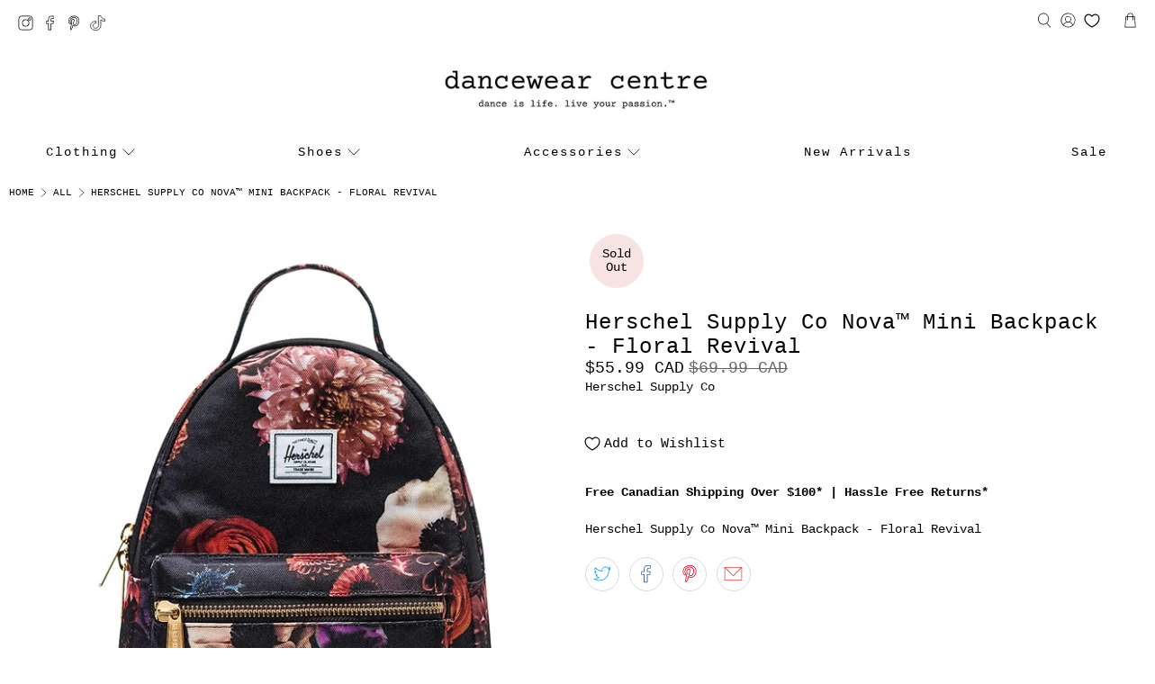

--- FILE ---
content_type: text/html; charset=utf-8
request_url: https://www.dancewearcentre.com/products/herschel-supply-co-nova-mini-backpack-floral-revival
body_size: 75723
content:


 <!doctype html>
<html class="no-js no-touch" lang="en">
<head> <meta charset="utf-8"> <meta http-equiv="cleartype" content="on"> <meta name="robots" content="index,follow"> <meta name="viewport" content="width=device-width,initial-scale=1"> <meta name="theme-color" content="#ffffff"> <link rel="canonical" href="https://www.dancewearcentre.com/products/herschel-supply-co-nova-mini-backpack-floral-revival"><title>Herschel Supply Co Nova™ Mini Backpack - Floral Revival - Dancewear Centre</title> <!-- DNS prefetches --> <link rel="dns-prefetch" href="https://cdn.shopify.com"> <link rel="dns-prefetch" href="https://fonts.shopify.com"> <link rel="dns-prefetch" href="https://monorail-edge.shopifysvc.com"> <link rel="dns-prefetch" href="https://ajax.googleapis.com"> <!-- Preconnects --> <link rel="preconnect" href="https://cdn.shopify.com" crossorigin> <link rel="preconnect" href="https://fonts.shopify.com" crossorigin> <link rel="preconnect" href="https://monorail-edge.shopifysvc.com"> <link rel="preconnect" href="https://ajax.googleapis.com"> <!-- Preloads --> <!-- Preload CSS --> <link rel="preload" href="//www.dancewearcentre.com/cdn/shop/t/159/assets/fancybox.css?v=30466120580444283401661048248" as="style"> <link rel="preload" href="//www.dancewearcentre.com/cdn/shop/t/159/assets/styles.css?v=159179944412308784531696054365" as="style"> <!-- Preload JS --> <link rel="preload" href="https://ajax.googleapis.com/ajax/libs/jquery/3.6.0/jquery.min.js" as="script"> <link rel="preload" href="//www.dancewearcentre.com/cdn/shop/t/159/assets/vendors.js?v=11282825012671617991661048658" as="script"> <link rel="preload" href="//www.dancewearcentre.com/cdn/shop/t/159/assets/utilities.js?v=160374928794843964101661048657" as="script"> <link rel="preload" href="//www.dancewearcentre.com/cdn/shop/t/159/assets/app.js?v=136027531017419800571661048733" as="script"> <link rel="preload" href="/services/javascripts/currencies.js" as="script"> <link rel="preload" href="//www.dancewearcentre.com/cdn/shop/t/159/assets/currencyConversion.js?v=80640843381324940771661048231" as="script"> <!-- CSS for Flex --> <link rel="stylesheet" href="//www.dancewearcentre.com/cdn/shop/t/159/assets/fancybox.css?v=30466120580444283401661048248"> <link rel="stylesheet" href="//www.dancewearcentre.com/cdn/shop/t/159/assets/styles.css?v=159179944412308784531696054365"> <script>
    window.PXUTheme = window.PXUTheme || {};
    window.PXUTheme.version = '3.2.0';
    window.PXUTheme.name = 'Flex';</script> <script>
    

window.PXUTheme = window.PXUTheme || {};


window.PXUTheme.info = {
  name: 'Flex',
  version: '3.0.0'
}


window.PXUTheme.currency = {};
window.PXUTheme.currency.show_multiple_currencies = true;
window.PXUTheme.currency.presentment_currency = "CAD";
window.PXUTheme.currency.default_currency = "CAD";
window.PXUTheme.currency.display_format = "money_with_currency_format";
window.PXUTheme.currency.money_format = "${{amount}} CAD";
window.PXUTheme.currency.money_format_no_currency = "${{amount}} CAD";
window.PXUTheme.currency.money_format_currency = "${{amount}} CAD";
window.PXUTheme.currency.native_multi_currency = true;
window.PXUTheme.currency.iso_code = "CAD";
window.PXUTheme.currency.symbol = "$";



window.PXUTheme.allCountryOptionTags = "\u003coption value=\"Canada\" data-provinces=\"[[\u0026quot;Alberta\u0026quot;,\u0026quot;Alberta\u0026quot;],[\u0026quot;British Columbia\u0026quot;,\u0026quot;British Columbia\u0026quot;],[\u0026quot;Manitoba\u0026quot;,\u0026quot;Manitoba\u0026quot;],[\u0026quot;New Brunswick\u0026quot;,\u0026quot;New Brunswick\u0026quot;],[\u0026quot;Newfoundland and Labrador\u0026quot;,\u0026quot;Newfoundland and Labrador\u0026quot;],[\u0026quot;Northwest Territories\u0026quot;,\u0026quot;Northwest Territories\u0026quot;],[\u0026quot;Nova Scotia\u0026quot;,\u0026quot;Nova Scotia\u0026quot;],[\u0026quot;Nunavut\u0026quot;,\u0026quot;Nunavut\u0026quot;],[\u0026quot;Ontario\u0026quot;,\u0026quot;Ontario\u0026quot;],[\u0026quot;Prince Edward Island\u0026quot;,\u0026quot;Prince Edward Island\u0026quot;],[\u0026quot;Quebec\u0026quot;,\u0026quot;Quebec\u0026quot;],[\u0026quot;Saskatchewan\u0026quot;,\u0026quot;Saskatchewan\u0026quot;],[\u0026quot;Yukon\u0026quot;,\u0026quot;Yukon\u0026quot;]]\"\u003eCanada\u003c\/option\u003e\n\u003coption value=\"United States\" data-provinces=\"[[\u0026quot;Alabama\u0026quot;,\u0026quot;Alabama\u0026quot;],[\u0026quot;Alaska\u0026quot;,\u0026quot;Alaska\u0026quot;],[\u0026quot;American Samoa\u0026quot;,\u0026quot;American Samoa\u0026quot;],[\u0026quot;Arizona\u0026quot;,\u0026quot;Arizona\u0026quot;],[\u0026quot;Arkansas\u0026quot;,\u0026quot;Arkansas\u0026quot;],[\u0026quot;Armed Forces Americas\u0026quot;,\u0026quot;Armed Forces Americas\u0026quot;],[\u0026quot;Armed Forces Europe\u0026quot;,\u0026quot;Armed Forces Europe\u0026quot;],[\u0026quot;Armed Forces Pacific\u0026quot;,\u0026quot;Armed Forces Pacific\u0026quot;],[\u0026quot;California\u0026quot;,\u0026quot;California\u0026quot;],[\u0026quot;Colorado\u0026quot;,\u0026quot;Colorado\u0026quot;],[\u0026quot;Connecticut\u0026quot;,\u0026quot;Connecticut\u0026quot;],[\u0026quot;Delaware\u0026quot;,\u0026quot;Delaware\u0026quot;],[\u0026quot;District of Columbia\u0026quot;,\u0026quot;Washington DC\u0026quot;],[\u0026quot;Federated States of Micronesia\u0026quot;,\u0026quot;Micronesia\u0026quot;],[\u0026quot;Florida\u0026quot;,\u0026quot;Florida\u0026quot;],[\u0026quot;Georgia\u0026quot;,\u0026quot;Georgia\u0026quot;],[\u0026quot;Guam\u0026quot;,\u0026quot;Guam\u0026quot;],[\u0026quot;Hawaii\u0026quot;,\u0026quot;Hawaii\u0026quot;],[\u0026quot;Idaho\u0026quot;,\u0026quot;Idaho\u0026quot;],[\u0026quot;Illinois\u0026quot;,\u0026quot;Illinois\u0026quot;],[\u0026quot;Indiana\u0026quot;,\u0026quot;Indiana\u0026quot;],[\u0026quot;Iowa\u0026quot;,\u0026quot;Iowa\u0026quot;],[\u0026quot;Kansas\u0026quot;,\u0026quot;Kansas\u0026quot;],[\u0026quot;Kentucky\u0026quot;,\u0026quot;Kentucky\u0026quot;],[\u0026quot;Louisiana\u0026quot;,\u0026quot;Louisiana\u0026quot;],[\u0026quot;Maine\u0026quot;,\u0026quot;Maine\u0026quot;],[\u0026quot;Marshall Islands\u0026quot;,\u0026quot;Marshall Islands\u0026quot;],[\u0026quot;Maryland\u0026quot;,\u0026quot;Maryland\u0026quot;],[\u0026quot;Massachusetts\u0026quot;,\u0026quot;Massachusetts\u0026quot;],[\u0026quot;Michigan\u0026quot;,\u0026quot;Michigan\u0026quot;],[\u0026quot;Minnesota\u0026quot;,\u0026quot;Minnesota\u0026quot;],[\u0026quot;Mississippi\u0026quot;,\u0026quot;Mississippi\u0026quot;],[\u0026quot;Missouri\u0026quot;,\u0026quot;Missouri\u0026quot;],[\u0026quot;Montana\u0026quot;,\u0026quot;Montana\u0026quot;],[\u0026quot;Nebraska\u0026quot;,\u0026quot;Nebraska\u0026quot;],[\u0026quot;Nevada\u0026quot;,\u0026quot;Nevada\u0026quot;],[\u0026quot;New Hampshire\u0026quot;,\u0026quot;New Hampshire\u0026quot;],[\u0026quot;New Jersey\u0026quot;,\u0026quot;New Jersey\u0026quot;],[\u0026quot;New Mexico\u0026quot;,\u0026quot;New Mexico\u0026quot;],[\u0026quot;New York\u0026quot;,\u0026quot;New York\u0026quot;],[\u0026quot;North Carolina\u0026quot;,\u0026quot;North Carolina\u0026quot;],[\u0026quot;North Dakota\u0026quot;,\u0026quot;North Dakota\u0026quot;],[\u0026quot;Northern Mariana Islands\u0026quot;,\u0026quot;Northern Mariana Islands\u0026quot;],[\u0026quot;Ohio\u0026quot;,\u0026quot;Ohio\u0026quot;],[\u0026quot;Oklahoma\u0026quot;,\u0026quot;Oklahoma\u0026quot;],[\u0026quot;Oregon\u0026quot;,\u0026quot;Oregon\u0026quot;],[\u0026quot;Palau\u0026quot;,\u0026quot;Palau\u0026quot;],[\u0026quot;Pennsylvania\u0026quot;,\u0026quot;Pennsylvania\u0026quot;],[\u0026quot;Puerto Rico\u0026quot;,\u0026quot;Puerto Rico\u0026quot;],[\u0026quot;Rhode Island\u0026quot;,\u0026quot;Rhode Island\u0026quot;],[\u0026quot;South Carolina\u0026quot;,\u0026quot;South Carolina\u0026quot;],[\u0026quot;South Dakota\u0026quot;,\u0026quot;South Dakota\u0026quot;],[\u0026quot;Tennessee\u0026quot;,\u0026quot;Tennessee\u0026quot;],[\u0026quot;Texas\u0026quot;,\u0026quot;Texas\u0026quot;],[\u0026quot;Utah\u0026quot;,\u0026quot;Utah\u0026quot;],[\u0026quot;Vermont\u0026quot;,\u0026quot;Vermont\u0026quot;],[\u0026quot;Virgin Islands\u0026quot;,\u0026quot;U.S. Virgin Islands\u0026quot;],[\u0026quot;Virginia\u0026quot;,\u0026quot;Virginia\u0026quot;],[\u0026quot;Washington\u0026quot;,\u0026quot;Washington\u0026quot;],[\u0026quot;West Virginia\u0026quot;,\u0026quot;West Virginia\u0026quot;],[\u0026quot;Wisconsin\u0026quot;,\u0026quot;Wisconsin\u0026quot;],[\u0026quot;Wyoming\u0026quot;,\u0026quot;Wyoming\u0026quot;]]\"\u003eUnited States\u003c\/option\u003e\n\u003coption value=\"Singapore\" data-provinces=\"[]\"\u003eSingapore\u003c\/option\u003e\n\u003coption value=\"---\" data-provinces=\"[]\"\u003e---\u003c\/option\u003e\n\u003coption value=\"Afghanistan\" data-provinces=\"[]\"\u003eAfghanistan\u003c\/option\u003e\n\u003coption value=\"Aland Islands\" data-provinces=\"[]\"\u003eÅland Islands\u003c\/option\u003e\n\u003coption value=\"Albania\" data-provinces=\"[]\"\u003eAlbania\u003c\/option\u003e\n\u003coption value=\"Algeria\" data-provinces=\"[]\"\u003eAlgeria\u003c\/option\u003e\n\u003coption value=\"Andorra\" data-provinces=\"[]\"\u003eAndorra\u003c\/option\u003e\n\u003coption value=\"Angola\" data-provinces=\"[]\"\u003eAngola\u003c\/option\u003e\n\u003coption value=\"Anguilla\" data-provinces=\"[]\"\u003eAnguilla\u003c\/option\u003e\n\u003coption value=\"Antigua And Barbuda\" data-provinces=\"[]\"\u003eAntigua \u0026 Barbuda\u003c\/option\u003e\n\u003coption value=\"Argentina\" data-provinces=\"[[\u0026quot;Buenos Aires\u0026quot;,\u0026quot;Buenos Aires Province\u0026quot;],[\u0026quot;Catamarca\u0026quot;,\u0026quot;Catamarca\u0026quot;],[\u0026quot;Chaco\u0026quot;,\u0026quot;Chaco\u0026quot;],[\u0026quot;Chubut\u0026quot;,\u0026quot;Chubut\u0026quot;],[\u0026quot;Ciudad Autónoma de Buenos Aires\u0026quot;,\u0026quot;Buenos Aires (Autonomous City)\u0026quot;],[\u0026quot;Corrientes\u0026quot;,\u0026quot;Corrientes\u0026quot;],[\u0026quot;Córdoba\u0026quot;,\u0026quot;Córdoba\u0026quot;],[\u0026quot;Entre Ríos\u0026quot;,\u0026quot;Entre Ríos\u0026quot;],[\u0026quot;Formosa\u0026quot;,\u0026quot;Formosa\u0026quot;],[\u0026quot;Jujuy\u0026quot;,\u0026quot;Jujuy\u0026quot;],[\u0026quot;La Pampa\u0026quot;,\u0026quot;La Pampa\u0026quot;],[\u0026quot;La Rioja\u0026quot;,\u0026quot;La Rioja\u0026quot;],[\u0026quot;Mendoza\u0026quot;,\u0026quot;Mendoza\u0026quot;],[\u0026quot;Misiones\u0026quot;,\u0026quot;Misiones\u0026quot;],[\u0026quot;Neuquén\u0026quot;,\u0026quot;Neuquén\u0026quot;],[\u0026quot;Río Negro\u0026quot;,\u0026quot;Río Negro\u0026quot;],[\u0026quot;Salta\u0026quot;,\u0026quot;Salta\u0026quot;],[\u0026quot;San Juan\u0026quot;,\u0026quot;San Juan\u0026quot;],[\u0026quot;San Luis\u0026quot;,\u0026quot;San Luis\u0026quot;],[\u0026quot;Santa Cruz\u0026quot;,\u0026quot;Santa Cruz\u0026quot;],[\u0026quot;Santa Fe\u0026quot;,\u0026quot;Santa Fe\u0026quot;],[\u0026quot;Santiago Del Estero\u0026quot;,\u0026quot;Santiago del Estero\u0026quot;],[\u0026quot;Tierra Del Fuego\u0026quot;,\u0026quot;Tierra del Fuego\u0026quot;],[\u0026quot;Tucumán\u0026quot;,\u0026quot;Tucumán\u0026quot;]]\"\u003eArgentina\u003c\/option\u003e\n\u003coption value=\"Armenia\" data-provinces=\"[]\"\u003eArmenia\u003c\/option\u003e\n\u003coption value=\"Aruba\" data-provinces=\"[]\"\u003eAruba\u003c\/option\u003e\n\u003coption value=\"Ascension Island\" data-provinces=\"[]\"\u003eAscension Island\u003c\/option\u003e\n\u003coption value=\"Australia\" data-provinces=\"[[\u0026quot;Australian Capital Territory\u0026quot;,\u0026quot;Australian Capital Territory\u0026quot;],[\u0026quot;New South Wales\u0026quot;,\u0026quot;New South Wales\u0026quot;],[\u0026quot;Northern Territory\u0026quot;,\u0026quot;Northern Territory\u0026quot;],[\u0026quot;Queensland\u0026quot;,\u0026quot;Queensland\u0026quot;],[\u0026quot;South Australia\u0026quot;,\u0026quot;South Australia\u0026quot;],[\u0026quot;Tasmania\u0026quot;,\u0026quot;Tasmania\u0026quot;],[\u0026quot;Victoria\u0026quot;,\u0026quot;Victoria\u0026quot;],[\u0026quot;Western Australia\u0026quot;,\u0026quot;Western Australia\u0026quot;]]\"\u003eAustralia\u003c\/option\u003e\n\u003coption value=\"Austria\" data-provinces=\"[]\"\u003eAustria\u003c\/option\u003e\n\u003coption value=\"Azerbaijan\" data-provinces=\"[]\"\u003eAzerbaijan\u003c\/option\u003e\n\u003coption value=\"Bahamas\" data-provinces=\"[]\"\u003eBahamas\u003c\/option\u003e\n\u003coption value=\"Bahrain\" data-provinces=\"[]\"\u003eBahrain\u003c\/option\u003e\n\u003coption value=\"Bangladesh\" data-provinces=\"[]\"\u003eBangladesh\u003c\/option\u003e\n\u003coption value=\"Barbados\" data-provinces=\"[]\"\u003eBarbados\u003c\/option\u003e\n\u003coption value=\"Belarus\" data-provinces=\"[]\"\u003eBelarus\u003c\/option\u003e\n\u003coption value=\"Belgium\" data-provinces=\"[]\"\u003eBelgium\u003c\/option\u003e\n\u003coption value=\"Belize\" data-provinces=\"[]\"\u003eBelize\u003c\/option\u003e\n\u003coption value=\"Benin\" data-provinces=\"[]\"\u003eBenin\u003c\/option\u003e\n\u003coption value=\"Bermuda\" data-provinces=\"[]\"\u003eBermuda\u003c\/option\u003e\n\u003coption value=\"Bhutan\" data-provinces=\"[]\"\u003eBhutan\u003c\/option\u003e\n\u003coption value=\"Bolivia\" data-provinces=\"[]\"\u003eBolivia\u003c\/option\u003e\n\u003coption value=\"Bosnia And Herzegovina\" data-provinces=\"[]\"\u003eBosnia \u0026 Herzegovina\u003c\/option\u003e\n\u003coption value=\"Botswana\" data-provinces=\"[]\"\u003eBotswana\u003c\/option\u003e\n\u003coption value=\"Brazil\" data-provinces=\"[[\u0026quot;Acre\u0026quot;,\u0026quot;Acre\u0026quot;],[\u0026quot;Alagoas\u0026quot;,\u0026quot;Alagoas\u0026quot;],[\u0026quot;Amapá\u0026quot;,\u0026quot;Amapá\u0026quot;],[\u0026quot;Amazonas\u0026quot;,\u0026quot;Amazonas\u0026quot;],[\u0026quot;Bahia\u0026quot;,\u0026quot;Bahia\u0026quot;],[\u0026quot;Ceará\u0026quot;,\u0026quot;Ceará\u0026quot;],[\u0026quot;Distrito Federal\u0026quot;,\u0026quot;Federal District\u0026quot;],[\u0026quot;Espírito Santo\u0026quot;,\u0026quot;Espírito Santo\u0026quot;],[\u0026quot;Goiás\u0026quot;,\u0026quot;Goiás\u0026quot;],[\u0026quot;Maranhão\u0026quot;,\u0026quot;Maranhão\u0026quot;],[\u0026quot;Mato Grosso\u0026quot;,\u0026quot;Mato Grosso\u0026quot;],[\u0026quot;Mato Grosso do Sul\u0026quot;,\u0026quot;Mato Grosso do Sul\u0026quot;],[\u0026quot;Minas Gerais\u0026quot;,\u0026quot;Minas Gerais\u0026quot;],[\u0026quot;Paraná\u0026quot;,\u0026quot;Paraná\u0026quot;],[\u0026quot;Paraíba\u0026quot;,\u0026quot;Paraíba\u0026quot;],[\u0026quot;Pará\u0026quot;,\u0026quot;Pará\u0026quot;],[\u0026quot;Pernambuco\u0026quot;,\u0026quot;Pernambuco\u0026quot;],[\u0026quot;Piauí\u0026quot;,\u0026quot;Piauí\u0026quot;],[\u0026quot;Rio Grande do Norte\u0026quot;,\u0026quot;Rio Grande do Norte\u0026quot;],[\u0026quot;Rio Grande do Sul\u0026quot;,\u0026quot;Rio Grande do Sul\u0026quot;],[\u0026quot;Rio de Janeiro\u0026quot;,\u0026quot;Rio de Janeiro\u0026quot;],[\u0026quot;Rondônia\u0026quot;,\u0026quot;Rondônia\u0026quot;],[\u0026quot;Roraima\u0026quot;,\u0026quot;Roraima\u0026quot;],[\u0026quot;Santa Catarina\u0026quot;,\u0026quot;Santa Catarina\u0026quot;],[\u0026quot;Sergipe\u0026quot;,\u0026quot;Sergipe\u0026quot;],[\u0026quot;São Paulo\u0026quot;,\u0026quot;São Paulo\u0026quot;],[\u0026quot;Tocantins\u0026quot;,\u0026quot;Tocantins\u0026quot;]]\"\u003eBrazil\u003c\/option\u003e\n\u003coption value=\"British Indian Ocean Territory\" data-provinces=\"[]\"\u003eBritish Indian Ocean Territory\u003c\/option\u003e\n\u003coption value=\"Virgin Islands, British\" data-provinces=\"[]\"\u003eBritish Virgin Islands\u003c\/option\u003e\n\u003coption value=\"Brunei\" data-provinces=\"[]\"\u003eBrunei\u003c\/option\u003e\n\u003coption value=\"Bulgaria\" data-provinces=\"[]\"\u003eBulgaria\u003c\/option\u003e\n\u003coption value=\"Burkina Faso\" data-provinces=\"[]\"\u003eBurkina Faso\u003c\/option\u003e\n\u003coption value=\"Burundi\" data-provinces=\"[]\"\u003eBurundi\u003c\/option\u003e\n\u003coption value=\"Cambodia\" data-provinces=\"[]\"\u003eCambodia\u003c\/option\u003e\n\u003coption value=\"Republic of Cameroon\" data-provinces=\"[]\"\u003eCameroon\u003c\/option\u003e\n\u003coption value=\"Canada\" data-provinces=\"[[\u0026quot;Alberta\u0026quot;,\u0026quot;Alberta\u0026quot;],[\u0026quot;British Columbia\u0026quot;,\u0026quot;British Columbia\u0026quot;],[\u0026quot;Manitoba\u0026quot;,\u0026quot;Manitoba\u0026quot;],[\u0026quot;New Brunswick\u0026quot;,\u0026quot;New Brunswick\u0026quot;],[\u0026quot;Newfoundland and Labrador\u0026quot;,\u0026quot;Newfoundland and Labrador\u0026quot;],[\u0026quot;Northwest Territories\u0026quot;,\u0026quot;Northwest Territories\u0026quot;],[\u0026quot;Nova Scotia\u0026quot;,\u0026quot;Nova Scotia\u0026quot;],[\u0026quot;Nunavut\u0026quot;,\u0026quot;Nunavut\u0026quot;],[\u0026quot;Ontario\u0026quot;,\u0026quot;Ontario\u0026quot;],[\u0026quot;Prince Edward Island\u0026quot;,\u0026quot;Prince Edward Island\u0026quot;],[\u0026quot;Quebec\u0026quot;,\u0026quot;Quebec\u0026quot;],[\u0026quot;Saskatchewan\u0026quot;,\u0026quot;Saskatchewan\u0026quot;],[\u0026quot;Yukon\u0026quot;,\u0026quot;Yukon\u0026quot;]]\"\u003eCanada\u003c\/option\u003e\n\u003coption value=\"Cape Verde\" data-provinces=\"[]\"\u003eCape Verde\u003c\/option\u003e\n\u003coption value=\"Caribbean Netherlands\" data-provinces=\"[]\"\u003eCaribbean Netherlands\u003c\/option\u003e\n\u003coption value=\"Cayman Islands\" data-provinces=\"[]\"\u003eCayman Islands\u003c\/option\u003e\n\u003coption value=\"Central African Republic\" data-provinces=\"[]\"\u003eCentral African Republic\u003c\/option\u003e\n\u003coption value=\"Chad\" data-provinces=\"[]\"\u003eChad\u003c\/option\u003e\n\u003coption value=\"Chile\" data-provinces=\"[[\u0026quot;Antofagasta\u0026quot;,\u0026quot;Antofagasta\u0026quot;],[\u0026quot;Araucanía\u0026quot;,\u0026quot;Araucanía\u0026quot;],[\u0026quot;Arica and Parinacota\u0026quot;,\u0026quot;Arica y Parinacota\u0026quot;],[\u0026quot;Atacama\u0026quot;,\u0026quot;Atacama\u0026quot;],[\u0026quot;Aysén\u0026quot;,\u0026quot;Aysén\u0026quot;],[\u0026quot;Biobío\u0026quot;,\u0026quot;Bío Bío\u0026quot;],[\u0026quot;Coquimbo\u0026quot;,\u0026quot;Coquimbo\u0026quot;],[\u0026quot;Los Lagos\u0026quot;,\u0026quot;Los Lagos\u0026quot;],[\u0026quot;Los Ríos\u0026quot;,\u0026quot;Los Ríos\u0026quot;],[\u0026quot;Magallanes\u0026quot;,\u0026quot;Magallanes Region\u0026quot;],[\u0026quot;Maule\u0026quot;,\u0026quot;Maule\u0026quot;],[\u0026quot;O\u0026#39;Higgins\u0026quot;,\u0026quot;Libertador General Bernardo O’Higgins\u0026quot;],[\u0026quot;Santiago\u0026quot;,\u0026quot;Santiago Metropolitan\u0026quot;],[\u0026quot;Tarapacá\u0026quot;,\u0026quot;Tarapacá\u0026quot;],[\u0026quot;Valparaíso\u0026quot;,\u0026quot;Valparaíso\u0026quot;],[\u0026quot;Ñuble\u0026quot;,\u0026quot;Ñuble\u0026quot;]]\"\u003eChile\u003c\/option\u003e\n\u003coption value=\"China\" data-provinces=\"[[\u0026quot;Anhui\u0026quot;,\u0026quot;Anhui\u0026quot;],[\u0026quot;Beijing\u0026quot;,\u0026quot;Beijing\u0026quot;],[\u0026quot;Chongqing\u0026quot;,\u0026quot;Chongqing\u0026quot;],[\u0026quot;Fujian\u0026quot;,\u0026quot;Fujian\u0026quot;],[\u0026quot;Gansu\u0026quot;,\u0026quot;Gansu\u0026quot;],[\u0026quot;Guangdong\u0026quot;,\u0026quot;Guangdong\u0026quot;],[\u0026quot;Guangxi\u0026quot;,\u0026quot;Guangxi\u0026quot;],[\u0026quot;Guizhou\u0026quot;,\u0026quot;Guizhou\u0026quot;],[\u0026quot;Hainan\u0026quot;,\u0026quot;Hainan\u0026quot;],[\u0026quot;Hebei\u0026quot;,\u0026quot;Hebei\u0026quot;],[\u0026quot;Heilongjiang\u0026quot;,\u0026quot;Heilongjiang\u0026quot;],[\u0026quot;Henan\u0026quot;,\u0026quot;Henan\u0026quot;],[\u0026quot;Hubei\u0026quot;,\u0026quot;Hubei\u0026quot;],[\u0026quot;Hunan\u0026quot;,\u0026quot;Hunan\u0026quot;],[\u0026quot;Inner Mongolia\u0026quot;,\u0026quot;Inner Mongolia\u0026quot;],[\u0026quot;Jiangsu\u0026quot;,\u0026quot;Jiangsu\u0026quot;],[\u0026quot;Jiangxi\u0026quot;,\u0026quot;Jiangxi\u0026quot;],[\u0026quot;Jilin\u0026quot;,\u0026quot;Jilin\u0026quot;],[\u0026quot;Liaoning\u0026quot;,\u0026quot;Liaoning\u0026quot;],[\u0026quot;Ningxia\u0026quot;,\u0026quot;Ningxia\u0026quot;],[\u0026quot;Qinghai\u0026quot;,\u0026quot;Qinghai\u0026quot;],[\u0026quot;Shaanxi\u0026quot;,\u0026quot;Shaanxi\u0026quot;],[\u0026quot;Shandong\u0026quot;,\u0026quot;Shandong\u0026quot;],[\u0026quot;Shanghai\u0026quot;,\u0026quot;Shanghai\u0026quot;],[\u0026quot;Shanxi\u0026quot;,\u0026quot;Shanxi\u0026quot;],[\u0026quot;Sichuan\u0026quot;,\u0026quot;Sichuan\u0026quot;],[\u0026quot;Tianjin\u0026quot;,\u0026quot;Tianjin\u0026quot;],[\u0026quot;Xinjiang\u0026quot;,\u0026quot;Xinjiang\u0026quot;],[\u0026quot;Xizang\u0026quot;,\u0026quot;Tibet\u0026quot;],[\u0026quot;Yunnan\u0026quot;,\u0026quot;Yunnan\u0026quot;],[\u0026quot;Zhejiang\u0026quot;,\u0026quot;Zhejiang\u0026quot;]]\"\u003eChina\u003c\/option\u003e\n\u003coption value=\"Christmas Island\" data-provinces=\"[]\"\u003eChristmas Island\u003c\/option\u003e\n\u003coption value=\"Cocos (Keeling) Islands\" data-provinces=\"[]\"\u003eCocos (Keeling) Islands\u003c\/option\u003e\n\u003coption value=\"Colombia\" data-provinces=\"[[\u0026quot;Amazonas\u0026quot;,\u0026quot;Amazonas\u0026quot;],[\u0026quot;Antioquia\u0026quot;,\u0026quot;Antioquia\u0026quot;],[\u0026quot;Arauca\u0026quot;,\u0026quot;Arauca\u0026quot;],[\u0026quot;Atlántico\u0026quot;,\u0026quot;Atlántico\u0026quot;],[\u0026quot;Bogotá, D.C.\u0026quot;,\u0026quot;Capital District\u0026quot;],[\u0026quot;Bolívar\u0026quot;,\u0026quot;Bolívar\u0026quot;],[\u0026quot;Boyacá\u0026quot;,\u0026quot;Boyacá\u0026quot;],[\u0026quot;Caldas\u0026quot;,\u0026quot;Caldas\u0026quot;],[\u0026quot;Caquetá\u0026quot;,\u0026quot;Caquetá\u0026quot;],[\u0026quot;Casanare\u0026quot;,\u0026quot;Casanare\u0026quot;],[\u0026quot;Cauca\u0026quot;,\u0026quot;Cauca\u0026quot;],[\u0026quot;Cesar\u0026quot;,\u0026quot;Cesar\u0026quot;],[\u0026quot;Chocó\u0026quot;,\u0026quot;Chocó\u0026quot;],[\u0026quot;Cundinamarca\u0026quot;,\u0026quot;Cundinamarca\u0026quot;],[\u0026quot;Córdoba\u0026quot;,\u0026quot;Córdoba\u0026quot;],[\u0026quot;Guainía\u0026quot;,\u0026quot;Guainía\u0026quot;],[\u0026quot;Guaviare\u0026quot;,\u0026quot;Guaviare\u0026quot;],[\u0026quot;Huila\u0026quot;,\u0026quot;Huila\u0026quot;],[\u0026quot;La Guajira\u0026quot;,\u0026quot;La Guajira\u0026quot;],[\u0026quot;Magdalena\u0026quot;,\u0026quot;Magdalena\u0026quot;],[\u0026quot;Meta\u0026quot;,\u0026quot;Meta\u0026quot;],[\u0026quot;Nariño\u0026quot;,\u0026quot;Nariño\u0026quot;],[\u0026quot;Norte de Santander\u0026quot;,\u0026quot;Norte de Santander\u0026quot;],[\u0026quot;Putumayo\u0026quot;,\u0026quot;Putumayo\u0026quot;],[\u0026quot;Quindío\u0026quot;,\u0026quot;Quindío\u0026quot;],[\u0026quot;Risaralda\u0026quot;,\u0026quot;Risaralda\u0026quot;],[\u0026quot;San Andrés, Providencia y Santa Catalina\u0026quot;,\u0026quot;San Andrés \\u0026 Providencia\u0026quot;],[\u0026quot;Santander\u0026quot;,\u0026quot;Santander\u0026quot;],[\u0026quot;Sucre\u0026quot;,\u0026quot;Sucre\u0026quot;],[\u0026quot;Tolima\u0026quot;,\u0026quot;Tolima\u0026quot;],[\u0026quot;Valle del Cauca\u0026quot;,\u0026quot;Valle del Cauca\u0026quot;],[\u0026quot;Vaupés\u0026quot;,\u0026quot;Vaupés\u0026quot;],[\u0026quot;Vichada\u0026quot;,\u0026quot;Vichada\u0026quot;]]\"\u003eColombia\u003c\/option\u003e\n\u003coption value=\"Comoros\" data-provinces=\"[]\"\u003eComoros\u003c\/option\u003e\n\u003coption value=\"Congo\" data-provinces=\"[]\"\u003eCongo - Brazzaville\u003c\/option\u003e\n\u003coption value=\"Congo, The Democratic Republic Of The\" data-provinces=\"[]\"\u003eCongo - Kinshasa\u003c\/option\u003e\n\u003coption value=\"Cook Islands\" data-provinces=\"[]\"\u003eCook Islands\u003c\/option\u003e\n\u003coption value=\"Costa Rica\" data-provinces=\"[[\u0026quot;Alajuela\u0026quot;,\u0026quot;Alajuela\u0026quot;],[\u0026quot;Cartago\u0026quot;,\u0026quot;Cartago\u0026quot;],[\u0026quot;Guanacaste\u0026quot;,\u0026quot;Guanacaste\u0026quot;],[\u0026quot;Heredia\u0026quot;,\u0026quot;Heredia\u0026quot;],[\u0026quot;Limón\u0026quot;,\u0026quot;Limón\u0026quot;],[\u0026quot;Puntarenas\u0026quot;,\u0026quot;Puntarenas\u0026quot;],[\u0026quot;San José\u0026quot;,\u0026quot;San José\u0026quot;]]\"\u003eCosta Rica\u003c\/option\u003e\n\u003coption value=\"Croatia\" data-provinces=\"[]\"\u003eCroatia\u003c\/option\u003e\n\u003coption value=\"Curaçao\" data-provinces=\"[]\"\u003eCuraçao\u003c\/option\u003e\n\u003coption value=\"Cyprus\" data-provinces=\"[]\"\u003eCyprus\u003c\/option\u003e\n\u003coption value=\"Czech Republic\" data-provinces=\"[]\"\u003eCzechia\u003c\/option\u003e\n\u003coption value=\"Côte d'Ivoire\" data-provinces=\"[]\"\u003eCôte d’Ivoire\u003c\/option\u003e\n\u003coption value=\"Denmark\" data-provinces=\"[]\"\u003eDenmark\u003c\/option\u003e\n\u003coption value=\"Djibouti\" data-provinces=\"[]\"\u003eDjibouti\u003c\/option\u003e\n\u003coption value=\"Dominica\" data-provinces=\"[]\"\u003eDominica\u003c\/option\u003e\n\u003coption value=\"Dominican Republic\" data-provinces=\"[]\"\u003eDominican Republic\u003c\/option\u003e\n\u003coption value=\"Ecuador\" data-provinces=\"[]\"\u003eEcuador\u003c\/option\u003e\n\u003coption value=\"Egypt\" data-provinces=\"[[\u0026quot;6th of October\u0026quot;,\u0026quot;6th of October\u0026quot;],[\u0026quot;Al Sharqia\u0026quot;,\u0026quot;Al Sharqia\u0026quot;],[\u0026quot;Alexandria\u0026quot;,\u0026quot;Alexandria\u0026quot;],[\u0026quot;Aswan\u0026quot;,\u0026quot;Aswan\u0026quot;],[\u0026quot;Asyut\u0026quot;,\u0026quot;Asyut\u0026quot;],[\u0026quot;Beheira\u0026quot;,\u0026quot;Beheira\u0026quot;],[\u0026quot;Beni Suef\u0026quot;,\u0026quot;Beni Suef\u0026quot;],[\u0026quot;Cairo\u0026quot;,\u0026quot;Cairo\u0026quot;],[\u0026quot;Dakahlia\u0026quot;,\u0026quot;Dakahlia\u0026quot;],[\u0026quot;Damietta\u0026quot;,\u0026quot;Damietta\u0026quot;],[\u0026quot;Faiyum\u0026quot;,\u0026quot;Faiyum\u0026quot;],[\u0026quot;Gharbia\u0026quot;,\u0026quot;Gharbia\u0026quot;],[\u0026quot;Giza\u0026quot;,\u0026quot;Giza\u0026quot;],[\u0026quot;Helwan\u0026quot;,\u0026quot;Helwan\u0026quot;],[\u0026quot;Ismailia\u0026quot;,\u0026quot;Ismailia\u0026quot;],[\u0026quot;Kafr el-Sheikh\u0026quot;,\u0026quot;Kafr el-Sheikh\u0026quot;],[\u0026quot;Luxor\u0026quot;,\u0026quot;Luxor\u0026quot;],[\u0026quot;Matrouh\u0026quot;,\u0026quot;Matrouh\u0026quot;],[\u0026quot;Minya\u0026quot;,\u0026quot;Minya\u0026quot;],[\u0026quot;Monufia\u0026quot;,\u0026quot;Monufia\u0026quot;],[\u0026quot;New Valley\u0026quot;,\u0026quot;New Valley\u0026quot;],[\u0026quot;North Sinai\u0026quot;,\u0026quot;North Sinai\u0026quot;],[\u0026quot;Port Said\u0026quot;,\u0026quot;Port Said\u0026quot;],[\u0026quot;Qalyubia\u0026quot;,\u0026quot;Qalyubia\u0026quot;],[\u0026quot;Qena\u0026quot;,\u0026quot;Qena\u0026quot;],[\u0026quot;Red Sea\u0026quot;,\u0026quot;Red Sea\u0026quot;],[\u0026quot;Sohag\u0026quot;,\u0026quot;Sohag\u0026quot;],[\u0026quot;South Sinai\u0026quot;,\u0026quot;South Sinai\u0026quot;],[\u0026quot;Suez\u0026quot;,\u0026quot;Suez\u0026quot;]]\"\u003eEgypt\u003c\/option\u003e\n\u003coption value=\"El Salvador\" data-provinces=\"[[\u0026quot;Ahuachapán\u0026quot;,\u0026quot;Ahuachapán\u0026quot;],[\u0026quot;Cabañas\u0026quot;,\u0026quot;Cabañas\u0026quot;],[\u0026quot;Chalatenango\u0026quot;,\u0026quot;Chalatenango\u0026quot;],[\u0026quot;Cuscatlán\u0026quot;,\u0026quot;Cuscatlán\u0026quot;],[\u0026quot;La Libertad\u0026quot;,\u0026quot;La Libertad\u0026quot;],[\u0026quot;La Paz\u0026quot;,\u0026quot;La Paz\u0026quot;],[\u0026quot;La Unión\u0026quot;,\u0026quot;La Unión\u0026quot;],[\u0026quot;Morazán\u0026quot;,\u0026quot;Morazán\u0026quot;],[\u0026quot;San Miguel\u0026quot;,\u0026quot;San Miguel\u0026quot;],[\u0026quot;San Salvador\u0026quot;,\u0026quot;San Salvador\u0026quot;],[\u0026quot;San Vicente\u0026quot;,\u0026quot;San Vicente\u0026quot;],[\u0026quot;Santa Ana\u0026quot;,\u0026quot;Santa Ana\u0026quot;],[\u0026quot;Sonsonate\u0026quot;,\u0026quot;Sonsonate\u0026quot;],[\u0026quot;Usulután\u0026quot;,\u0026quot;Usulután\u0026quot;]]\"\u003eEl Salvador\u003c\/option\u003e\n\u003coption value=\"Equatorial Guinea\" data-provinces=\"[]\"\u003eEquatorial Guinea\u003c\/option\u003e\n\u003coption value=\"Eritrea\" data-provinces=\"[]\"\u003eEritrea\u003c\/option\u003e\n\u003coption value=\"Estonia\" data-provinces=\"[]\"\u003eEstonia\u003c\/option\u003e\n\u003coption value=\"Eswatini\" data-provinces=\"[]\"\u003eEswatini\u003c\/option\u003e\n\u003coption value=\"Ethiopia\" data-provinces=\"[]\"\u003eEthiopia\u003c\/option\u003e\n\u003coption value=\"Falkland Islands (Malvinas)\" data-provinces=\"[]\"\u003eFalkland Islands\u003c\/option\u003e\n\u003coption value=\"Faroe Islands\" data-provinces=\"[]\"\u003eFaroe Islands\u003c\/option\u003e\n\u003coption value=\"Fiji\" data-provinces=\"[]\"\u003eFiji\u003c\/option\u003e\n\u003coption value=\"Finland\" data-provinces=\"[]\"\u003eFinland\u003c\/option\u003e\n\u003coption value=\"France\" data-provinces=\"[]\"\u003eFrance\u003c\/option\u003e\n\u003coption value=\"French Guiana\" data-provinces=\"[]\"\u003eFrench Guiana\u003c\/option\u003e\n\u003coption value=\"French Polynesia\" data-provinces=\"[]\"\u003eFrench Polynesia\u003c\/option\u003e\n\u003coption value=\"French Southern Territories\" data-provinces=\"[]\"\u003eFrench Southern Territories\u003c\/option\u003e\n\u003coption value=\"Gabon\" data-provinces=\"[]\"\u003eGabon\u003c\/option\u003e\n\u003coption value=\"Gambia\" data-provinces=\"[]\"\u003eGambia\u003c\/option\u003e\n\u003coption value=\"Georgia\" data-provinces=\"[]\"\u003eGeorgia\u003c\/option\u003e\n\u003coption value=\"Germany\" data-provinces=\"[]\"\u003eGermany\u003c\/option\u003e\n\u003coption value=\"Ghana\" data-provinces=\"[]\"\u003eGhana\u003c\/option\u003e\n\u003coption value=\"Gibraltar\" data-provinces=\"[]\"\u003eGibraltar\u003c\/option\u003e\n\u003coption value=\"Greece\" data-provinces=\"[]\"\u003eGreece\u003c\/option\u003e\n\u003coption value=\"Greenland\" data-provinces=\"[]\"\u003eGreenland\u003c\/option\u003e\n\u003coption value=\"Grenada\" data-provinces=\"[]\"\u003eGrenada\u003c\/option\u003e\n\u003coption value=\"Guadeloupe\" data-provinces=\"[]\"\u003eGuadeloupe\u003c\/option\u003e\n\u003coption value=\"Guatemala\" data-provinces=\"[[\u0026quot;Alta Verapaz\u0026quot;,\u0026quot;Alta Verapaz\u0026quot;],[\u0026quot;Baja Verapaz\u0026quot;,\u0026quot;Baja Verapaz\u0026quot;],[\u0026quot;Chimaltenango\u0026quot;,\u0026quot;Chimaltenango\u0026quot;],[\u0026quot;Chiquimula\u0026quot;,\u0026quot;Chiquimula\u0026quot;],[\u0026quot;El Progreso\u0026quot;,\u0026quot;El Progreso\u0026quot;],[\u0026quot;Escuintla\u0026quot;,\u0026quot;Escuintla\u0026quot;],[\u0026quot;Guatemala\u0026quot;,\u0026quot;Guatemala\u0026quot;],[\u0026quot;Huehuetenango\u0026quot;,\u0026quot;Huehuetenango\u0026quot;],[\u0026quot;Izabal\u0026quot;,\u0026quot;Izabal\u0026quot;],[\u0026quot;Jalapa\u0026quot;,\u0026quot;Jalapa\u0026quot;],[\u0026quot;Jutiapa\u0026quot;,\u0026quot;Jutiapa\u0026quot;],[\u0026quot;Petén\u0026quot;,\u0026quot;Petén\u0026quot;],[\u0026quot;Quetzaltenango\u0026quot;,\u0026quot;Quetzaltenango\u0026quot;],[\u0026quot;Quiché\u0026quot;,\u0026quot;Quiché\u0026quot;],[\u0026quot;Retalhuleu\u0026quot;,\u0026quot;Retalhuleu\u0026quot;],[\u0026quot;Sacatepéquez\u0026quot;,\u0026quot;Sacatepéquez\u0026quot;],[\u0026quot;San Marcos\u0026quot;,\u0026quot;San Marcos\u0026quot;],[\u0026quot;Santa Rosa\u0026quot;,\u0026quot;Santa Rosa\u0026quot;],[\u0026quot;Sololá\u0026quot;,\u0026quot;Sololá\u0026quot;],[\u0026quot;Suchitepéquez\u0026quot;,\u0026quot;Suchitepéquez\u0026quot;],[\u0026quot;Totonicapán\u0026quot;,\u0026quot;Totonicapán\u0026quot;],[\u0026quot;Zacapa\u0026quot;,\u0026quot;Zacapa\u0026quot;]]\"\u003eGuatemala\u003c\/option\u003e\n\u003coption value=\"Guernsey\" data-provinces=\"[]\"\u003eGuernsey\u003c\/option\u003e\n\u003coption value=\"Guinea\" data-provinces=\"[]\"\u003eGuinea\u003c\/option\u003e\n\u003coption value=\"Guinea Bissau\" data-provinces=\"[]\"\u003eGuinea-Bissau\u003c\/option\u003e\n\u003coption value=\"Guyana\" data-provinces=\"[]\"\u003eGuyana\u003c\/option\u003e\n\u003coption value=\"Haiti\" data-provinces=\"[]\"\u003eHaiti\u003c\/option\u003e\n\u003coption value=\"Honduras\" data-provinces=\"[]\"\u003eHonduras\u003c\/option\u003e\n\u003coption value=\"Hong Kong\" data-provinces=\"[[\u0026quot;Hong Kong Island\u0026quot;,\u0026quot;Hong Kong Island\u0026quot;],[\u0026quot;Kowloon\u0026quot;,\u0026quot;Kowloon\u0026quot;],[\u0026quot;New Territories\u0026quot;,\u0026quot;New Territories\u0026quot;]]\"\u003eHong Kong SAR\u003c\/option\u003e\n\u003coption value=\"Hungary\" data-provinces=\"[]\"\u003eHungary\u003c\/option\u003e\n\u003coption value=\"Iceland\" data-provinces=\"[]\"\u003eIceland\u003c\/option\u003e\n\u003coption value=\"India\" data-provinces=\"[[\u0026quot;Andaman and Nicobar Islands\u0026quot;,\u0026quot;Andaman and Nicobar Islands\u0026quot;],[\u0026quot;Andhra Pradesh\u0026quot;,\u0026quot;Andhra Pradesh\u0026quot;],[\u0026quot;Arunachal Pradesh\u0026quot;,\u0026quot;Arunachal Pradesh\u0026quot;],[\u0026quot;Assam\u0026quot;,\u0026quot;Assam\u0026quot;],[\u0026quot;Bihar\u0026quot;,\u0026quot;Bihar\u0026quot;],[\u0026quot;Chandigarh\u0026quot;,\u0026quot;Chandigarh\u0026quot;],[\u0026quot;Chhattisgarh\u0026quot;,\u0026quot;Chhattisgarh\u0026quot;],[\u0026quot;Dadra and Nagar Haveli\u0026quot;,\u0026quot;Dadra and Nagar Haveli\u0026quot;],[\u0026quot;Daman and Diu\u0026quot;,\u0026quot;Daman and Diu\u0026quot;],[\u0026quot;Delhi\u0026quot;,\u0026quot;Delhi\u0026quot;],[\u0026quot;Goa\u0026quot;,\u0026quot;Goa\u0026quot;],[\u0026quot;Gujarat\u0026quot;,\u0026quot;Gujarat\u0026quot;],[\u0026quot;Haryana\u0026quot;,\u0026quot;Haryana\u0026quot;],[\u0026quot;Himachal Pradesh\u0026quot;,\u0026quot;Himachal Pradesh\u0026quot;],[\u0026quot;Jammu and Kashmir\u0026quot;,\u0026quot;Jammu and Kashmir\u0026quot;],[\u0026quot;Jharkhand\u0026quot;,\u0026quot;Jharkhand\u0026quot;],[\u0026quot;Karnataka\u0026quot;,\u0026quot;Karnataka\u0026quot;],[\u0026quot;Kerala\u0026quot;,\u0026quot;Kerala\u0026quot;],[\u0026quot;Ladakh\u0026quot;,\u0026quot;Ladakh\u0026quot;],[\u0026quot;Lakshadweep\u0026quot;,\u0026quot;Lakshadweep\u0026quot;],[\u0026quot;Madhya Pradesh\u0026quot;,\u0026quot;Madhya Pradesh\u0026quot;],[\u0026quot;Maharashtra\u0026quot;,\u0026quot;Maharashtra\u0026quot;],[\u0026quot;Manipur\u0026quot;,\u0026quot;Manipur\u0026quot;],[\u0026quot;Meghalaya\u0026quot;,\u0026quot;Meghalaya\u0026quot;],[\u0026quot;Mizoram\u0026quot;,\u0026quot;Mizoram\u0026quot;],[\u0026quot;Nagaland\u0026quot;,\u0026quot;Nagaland\u0026quot;],[\u0026quot;Odisha\u0026quot;,\u0026quot;Odisha\u0026quot;],[\u0026quot;Puducherry\u0026quot;,\u0026quot;Puducherry\u0026quot;],[\u0026quot;Punjab\u0026quot;,\u0026quot;Punjab\u0026quot;],[\u0026quot;Rajasthan\u0026quot;,\u0026quot;Rajasthan\u0026quot;],[\u0026quot;Sikkim\u0026quot;,\u0026quot;Sikkim\u0026quot;],[\u0026quot;Tamil Nadu\u0026quot;,\u0026quot;Tamil Nadu\u0026quot;],[\u0026quot;Telangana\u0026quot;,\u0026quot;Telangana\u0026quot;],[\u0026quot;Tripura\u0026quot;,\u0026quot;Tripura\u0026quot;],[\u0026quot;Uttar Pradesh\u0026quot;,\u0026quot;Uttar Pradesh\u0026quot;],[\u0026quot;Uttarakhand\u0026quot;,\u0026quot;Uttarakhand\u0026quot;],[\u0026quot;West Bengal\u0026quot;,\u0026quot;West Bengal\u0026quot;]]\"\u003eIndia\u003c\/option\u003e\n\u003coption value=\"Indonesia\" data-provinces=\"[[\u0026quot;Aceh\u0026quot;,\u0026quot;Aceh\u0026quot;],[\u0026quot;Bali\u0026quot;,\u0026quot;Bali\u0026quot;],[\u0026quot;Bangka Belitung\u0026quot;,\u0026quot;Bangka–Belitung Islands\u0026quot;],[\u0026quot;Banten\u0026quot;,\u0026quot;Banten\u0026quot;],[\u0026quot;Bengkulu\u0026quot;,\u0026quot;Bengkulu\u0026quot;],[\u0026quot;Gorontalo\u0026quot;,\u0026quot;Gorontalo\u0026quot;],[\u0026quot;Jakarta\u0026quot;,\u0026quot;Jakarta\u0026quot;],[\u0026quot;Jambi\u0026quot;,\u0026quot;Jambi\u0026quot;],[\u0026quot;Jawa Barat\u0026quot;,\u0026quot;West Java\u0026quot;],[\u0026quot;Jawa Tengah\u0026quot;,\u0026quot;Central Java\u0026quot;],[\u0026quot;Jawa Timur\u0026quot;,\u0026quot;East Java\u0026quot;],[\u0026quot;Kalimantan Barat\u0026quot;,\u0026quot;West Kalimantan\u0026quot;],[\u0026quot;Kalimantan Selatan\u0026quot;,\u0026quot;South Kalimantan\u0026quot;],[\u0026quot;Kalimantan Tengah\u0026quot;,\u0026quot;Central Kalimantan\u0026quot;],[\u0026quot;Kalimantan Timur\u0026quot;,\u0026quot;East Kalimantan\u0026quot;],[\u0026quot;Kalimantan Utara\u0026quot;,\u0026quot;North Kalimantan\u0026quot;],[\u0026quot;Kepulauan Riau\u0026quot;,\u0026quot;Riau Islands\u0026quot;],[\u0026quot;Lampung\u0026quot;,\u0026quot;Lampung\u0026quot;],[\u0026quot;Maluku\u0026quot;,\u0026quot;Maluku\u0026quot;],[\u0026quot;Maluku Utara\u0026quot;,\u0026quot;North Maluku\u0026quot;],[\u0026quot;North Sumatra\u0026quot;,\u0026quot;North Sumatra\u0026quot;],[\u0026quot;Nusa Tenggara Barat\u0026quot;,\u0026quot;West Nusa Tenggara\u0026quot;],[\u0026quot;Nusa Tenggara Timur\u0026quot;,\u0026quot;East Nusa Tenggara\u0026quot;],[\u0026quot;Papua\u0026quot;,\u0026quot;Papua\u0026quot;],[\u0026quot;Papua Barat\u0026quot;,\u0026quot;West Papua\u0026quot;],[\u0026quot;Riau\u0026quot;,\u0026quot;Riau\u0026quot;],[\u0026quot;South Sumatra\u0026quot;,\u0026quot;South Sumatra\u0026quot;],[\u0026quot;Sulawesi Barat\u0026quot;,\u0026quot;West Sulawesi\u0026quot;],[\u0026quot;Sulawesi Selatan\u0026quot;,\u0026quot;South Sulawesi\u0026quot;],[\u0026quot;Sulawesi Tengah\u0026quot;,\u0026quot;Central Sulawesi\u0026quot;],[\u0026quot;Sulawesi Tenggara\u0026quot;,\u0026quot;Southeast Sulawesi\u0026quot;],[\u0026quot;Sulawesi Utara\u0026quot;,\u0026quot;North Sulawesi\u0026quot;],[\u0026quot;West Sumatra\u0026quot;,\u0026quot;West Sumatra\u0026quot;],[\u0026quot;Yogyakarta\u0026quot;,\u0026quot;Yogyakarta\u0026quot;]]\"\u003eIndonesia\u003c\/option\u003e\n\u003coption value=\"Iraq\" data-provinces=\"[]\"\u003eIraq\u003c\/option\u003e\n\u003coption value=\"Ireland\" data-provinces=\"[[\u0026quot;Carlow\u0026quot;,\u0026quot;Carlow\u0026quot;],[\u0026quot;Cavan\u0026quot;,\u0026quot;Cavan\u0026quot;],[\u0026quot;Clare\u0026quot;,\u0026quot;Clare\u0026quot;],[\u0026quot;Cork\u0026quot;,\u0026quot;Cork\u0026quot;],[\u0026quot;Donegal\u0026quot;,\u0026quot;Donegal\u0026quot;],[\u0026quot;Dublin\u0026quot;,\u0026quot;Dublin\u0026quot;],[\u0026quot;Galway\u0026quot;,\u0026quot;Galway\u0026quot;],[\u0026quot;Kerry\u0026quot;,\u0026quot;Kerry\u0026quot;],[\u0026quot;Kildare\u0026quot;,\u0026quot;Kildare\u0026quot;],[\u0026quot;Kilkenny\u0026quot;,\u0026quot;Kilkenny\u0026quot;],[\u0026quot;Laois\u0026quot;,\u0026quot;Laois\u0026quot;],[\u0026quot;Leitrim\u0026quot;,\u0026quot;Leitrim\u0026quot;],[\u0026quot;Limerick\u0026quot;,\u0026quot;Limerick\u0026quot;],[\u0026quot;Longford\u0026quot;,\u0026quot;Longford\u0026quot;],[\u0026quot;Louth\u0026quot;,\u0026quot;Louth\u0026quot;],[\u0026quot;Mayo\u0026quot;,\u0026quot;Mayo\u0026quot;],[\u0026quot;Meath\u0026quot;,\u0026quot;Meath\u0026quot;],[\u0026quot;Monaghan\u0026quot;,\u0026quot;Monaghan\u0026quot;],[\u0026quot;Offaly\u0026quot;,\u0026quot;Offaly\u0026quot;],[\u0026quot;Roscommon\u0026quot;,\u0026quot;Roscommon\u0026quot;],[\u0026quot;Sligo\u0026quot;,\u0026quot;Sligo\u0026quot;],[\u0026quot;Tipperary\u0026quot;,\u0026quot;Tipperary\u0026quot;],[\u0026quot;Waterford\u0026quot;,\u0026quot;Waterford\u0026quot;],[\u0026quot;Westmeath\u0026quot;,\u0026quot;Westmeath\u0026quot;],[\u0026quot;Wexford\u0026quot;,\u0026quot;Wexford\u0026quot;],[\u0026quot;Wicklow\u0026quot;,\u0026quot;Wicklow\u0026quot;]]\"\u003eIreland\u003c\/option\u003e\n\u003coption value=\"Isle Of Man\" data-provinces=\"[]\"\u003eIsle of Man\u003c\/option\u003e\n\u003coption value=\"Israel\" data-provinces=\"[]\"\u003eIsrael\u003c\/option\u003e\n\u003coption value=\"Italy\" data-provinces=\"[[\u0026quot;Agrigento\u0026quot;,\u0026quot;Agrigento\u0026quot;],[\u0026quot;Alessandria\u0026quot;,\u0026quot;Alessandria\u0026quot;],[\u0026quot;Ancona\u0026quot;,\u0026quot;Ancona\u0026quot;],[\u0026quot;Aosta\u0026quot;,\u0026quot;Aosta Valley\u0026quot;],[\u0026quot;Arezzo\u0026quot;,\u0026quot;Arezzo\u0026quot;],[\u0026quot;Ascoli Piceno\u0026quot;,\u0026quot;Ascoli Piceno\u0026quot;],[\u0026quot;Asti\u0026quot;,\u0026quot;Asti\u0026quot;],[\u0026quot;Avellino\u0026quot;,\u0026quot;Avellino\u0026quot;],[\u0026quot;Bari\u0026quot;,\u0026quot;Bari\u0026quot;],[\u0026quot;Barletta-Andria-Trani\u0026quot;,\u0026quot;Barletta-Andria-Trani\u0026quot;],[\u0026quot;Belluno\u0026quot;,\u0026quot;Belluno\u0026quot;],[\u0026quot;Benevento\u0026quot;,\u0026quot;Benevento\u0026quot;],[\u0026quot;Bergamo\u0026quot;,\u0026quot;Bergamo\u0026quot;],[\u0026quot;Biella\u0026quot;,\u0026quot;Biella\u0026quot;],[\u0026quot;Bologna\u0026quot;,\u0026quot;Bologna\u0026quot;],[\u0026quot;Bolzano\u0026quot;,\u0026quot;South Tyrol\u0026quot;],[\u0026quot;Brescia\u0026quot;,\u0026quot;Brescia\u0026quot;],[\u0026quot;Brindisi\u0026quot;,\u0026quot;Brindisi\u0026quot;],[\u0026quot;Cagliari\u0026quot;,\u0026quot;Cagliari\u0026quot;],[\u0026quot;Caltanissetta\u0026quot;,\u0026quot;Caltanissetta\u0026quot;],[\u0026quot;Campobasso\u0026quot;,\u0026quot;Campobasso\u0026quot;],[\u0026quot;Carbonia-Iglesias\u0026quot;,\u0026quot;Carbonia-Iglesias\u0026quot;],[\u0026quot;Caserta\u0026quot;,\u0026quot;Caserta\u0026quot;],[\u0026quot;Catania\u0026quot;,\u0026quot;Catania\u0026quot;],[\u0026quot;Catanzaro\u0026quot;,\u0026quot;Catanzaro\u0026quot;],[\u0026quot;Chieti\u0026quot;,\u0026quot;Chieti\u0026quot;],[\u0026quot;Como\u0026quot;,\u0026quot;Como\u0026quot;],[\u0026quot;Cosenza\u0026quot;,\u0026quot;Cosenza\u0026quot;],[\u0026quot;Cremona\u0026quot;,\u0026quot;Cremona\u0026quot;],[\u0026quot;Crotone\u0026quot;,\u0026quot;Crotone\u0026quot;],[\u0026quot;Cuneo\u0026quot;,\u0026quot;Cuneo\u0026quot;],[\u0026quot;Enna\u0026quot;,\u0026quot;Enna\u0026quot;],[\u0026quot;Fermo\u0026quot;,\u0026quot;Fermo\u0026quot;],[\u0026quot;Ferrara\u0026quot;,\u0026quot;Ferrara\u0026quot;],[\u0026quot;Firenze\u0026quot;,\u0026quot;Florence\u0026quot;],[\u0026quot;Foggia\u0026quot;,\u0026quot;Foggia\u0026quot;],[\u0026quot;Forlì-Cesena\u0026quot;,\u0026quot;Forlì-Cesena\u0026quot;],[\u0026quot;Frosinone\u0026quot;,\u0026quot;Frosinone\u0026quot;],[\u0026quot;Genova\u0026quot;,\u0026quot;Genoa\u0026quot;],[\u0026quot;Gorizia\u0026quot;,\u0026quot;Gorizia\u0026quot;],[\u0026quot;Grosseto\u0026quot;,\u0026quot;Grosseto\u0026quot;],[\u0026quot;Imperia\u0026quot;,\u0026quot;Imperia\u0026quot;],[\u0026quot;Isernia\u0026quot;,\u0026quot;Isernia\u0026quot;],[\u0026quot;L\u0026#39;Aquila\u0026quot;,\u0026quot;L’Aquila\u0026quot;],[\u0026quot;La Spezia\u0026quot;,\u0026quot;La Spezia\u0026quot;],[\u0026quot;Latina\u0026quot;,\u0026quot;Latina\u0026quot;],[\u0026quot;Lecce\u0026quot;,\u0026quot;Lecce\u0026quot;],[\u0026quot;Lecco\u0026quot;,\u0026quot;Lecco\u0026quot;],[\u0026quot;Livorno\u0026quot;,\u0026quot;Livorno\u0026quot;],[\u0026quot;Lodi\u0026quot;,\u0026quot;Lodi\u0026quot;],[\u0026quot;Lucca\u0026quot;,\u0026quot;Lucca\u0026quot;],[\u0026quot;Macerata\u0026quot;,\u0026quot;Macerata\u0026quot;],[\u0026quot;Mantova\u0026quot;,\u0026quot;Mantua\u0026quot;],[\u0026quot;Massa-Carrara\u0026quot;,\u0026quot;Massa and Carrara\u0026quot;],[\u0026quot;Matera\u0026quot;,\u0026quot;Matera\u0026quot;],[\u0026quot;Medio Campidano\u0026quot;,\u0026quot;Medio Campidano\u0026quot;],[\u0026quot;Messina\u0026quot;,\u0026quot;Messina\u0026quot;],[\u0026quot;Milano\u0026quot;,\u0026quot;Milan\u0026quot;],[\u0026quot;Modena\u0026quot;,\u0026quot;Modena\u0026quot;],[\u0026quot;Monza e Brianza\u0026quot;,\u0026quot;Monza and Brianza\u0026quot;],[\u0026quot;Napoli\u0026quot;,\u0026quot;Naples\u0026quot;],[\u0026quot;Novara\u0026quot;,\u0026quot;Novara\u0026quot;],[\u0026quot;Nuoro\u0026quot;,\u0026quot;Nuoro\u0026quot;],[\u0026quot;Ogliastra\u0026quot;,\u0026quot;Ogliastra\u0026quot;],[\u0026quot;Olbia-Tempio\u0026quot;,\u0026quot;Olbia-Tempio\u0026quot;],[\u0026quot;Oristano\u0026quot;,\u0026quot;Oristano\u0026quot;],[\u0026quot;Padova\u0026quot;,\u0026quot;Padua\u0026quot;],[\u0026quot;Palermo\u0026quot;,\u0026quot;Palermo\u0026quot;],[\u0026quot;Parma\u0026quot;,\u0026quot;Parma\u0026quot;],[\u0026quot;Pavia\u0026quot;,\u0026quot;Pavia\u0026quot;],[\u0026quot;Perugia\u0026quot;,\u0026quot;Perugia\u0026quot;],[\u0026quot;Pesaro e Urbino\u0026quot;,\u0026quot;Pesaro and Urbino\u0026quot;],[\u0026quot;Pescara\u0026quot;,\u0026quot;Pescara\u0026quot;],[\u0026quot;Piacenza\u0026quot;,\u0026quot;Piacenza\u0026quot;],[\u0026quot;Pisa\u0026quot;,\u0026quot;Pisa\u0026quot;],[\u0026quot;Pistoia\u0026quot;,\u0026quot;Pistoia\u0026quot;],[\u0026quot;Pordenone\u0026quot;,\u0026quot;Pordenone\u0026quot;],[\u0026quot;Potenza\u0026quot;,\u0026quot;Potenza\u0026quot;],[\u0026quot;Prato\u0026quot;,\u0026quot;Prato\u0026quot;],[\u0026quot;Ragusa\u0026quot;,\u0026quot;Ragusa\u0026quot;],[\u0026quot;Ravenna\u0026quot;,\u0026quot;Ravenna\u0026quot;],[\u0026quot;Reggio Calabria\u0026quot;,\u0026quot;Reggio Calabria\u0026quot;],[\u0026quot;Reggio Emilia\u0026quot;,\u0026quot;Reggio Emilia\u0026quot;],[\u0026quot;Rieti\u0026quot;,\u0026quot;Rieti\u0026quot;],[\u0026quot;Rimini\u0026quot;,\u0026quot;Rimini\u0026quot;],[\u0026quot;Roma\u0026quot;,\u0026quot;Rome\u0026quot;],[\u0026quot;Rovigo\u0026quot;,\u0026quot;Rovigo\u0026quot;],[\u0026quot;Salerno\u0026quot;,\u0026quot;Salerno\u0026quot;],[\u0026quot;Sassari\u0026quot;,\u0026quot;Sassari\u0026quot;],[\u0026quot;Savona\u0026quot;,\u0026quot;Savona\u0026quot;],[\u0026quot;Siena\u0026quot;,\u0026quot;Siena\u0026quot;],[\u0026quot;Siracusa\u0026quot;,\u0026quot;Syracuse\u0026quot;],[\u0026quot;Sondrio\u0026quot;,\u0026quot;Sondrio\u0026quot;],[\u0026quot;Taranto\u0026quot;,\u0026quot;Taranto\u0026quot;],[\u0026quot;Teramo\u0026quot;,\u0026quot;Teramo\u0026quot;],[\u0026quot;Terni\u0026quot;,\u0026quot;Terni\u0026quot;],[\u0026quot;Torino\u0026quot;,\u0026quot;Turin\u0026quot;],[\u0026quot;Trapani\u0026quot;,\u0026quot;Trapani\u0026quot;],[\u0026quot;Trento\u0026quot;,\u0026quot;Trentino\u0026quot;],[\u0026quot;Treviso\u0026quot;,\u0026quot;Treviso\u0026quot;],[\u0026quot;Trieste\u0026quot;,\u0026quot;Trieste\u0026quot;],[\u0026quot;Udine\u0026quot;,\u0026quot;Udine\u0026quot;],[\u0026quot;Varese\u0026quot;,\u0026quot;Varese\u0026quot;],[\u0026quot;Venezia\u0026quot;,\u0026quot;Venice\u0026quot;],[\u0026quot;Verbano-Cusio-Ossola\u0026quot;,\u0026quot;Verbano-Cusio-Ossola\u0026quot;],[\u0026quot;Vercelli\u0026quot;,\u0026quot;Vercelli\u0026quot;],[\u0026quot;Verona\u0026quot;,\u0026quot;Verona\u0026quot;],[\u0026quot;Vibo Valentia\u0026quot;,\u0026quot;Vibo Valentia\u0026quot;],[\u0026quot;Vicenza\u0026quot;,\u0026quot;Vicenza\u0026quot;],[\u0026quot;Viterbo\u0026quot;,\u0026quot;Viterbo\u0026quot;]]\"\u003eItaly\u003c\/option\u003e\n\u003coption value=\"Jamaica\" data-provinces=\"[]\"\u003eJamaica\u003c\/option\u003e\n\u003coption value=\"Japan\" data-provinces=\"[[\u0026quot;Aichi\u0026quot;,\u0026quot;Aichi\u0026quot;],[\u0026quot;Akita\u0026quot;,\u0026quot;Akita\u0026quot;],[\u0026quot;Aomori\u0026quot;,\u0026quot;Aomori\u0026quot;],[\u0026quot;Chiba\u0026quot;,\u0026quot;Chiba\u0026quot;],[\u0026quot;Ehime\u0026quot;,\u0026quot;Ehime\u0026quot;],[\u0026quot;Fukui\u0026quot;,\u0026quot;Fukui\u0026quot;],[\u0026quot;Fukuoka\u0026quot;,\u0026quot;Fukuoka\u0026quot;],[\u0026quot;Fukushima\u0026quot;,\u0026quot;Fukushima\u0026quot;],[\u0026quot;Gifu\u0026quot;,\u0026quot;Gifu\u0026quot;],[\u0026quot;Gunma\u0026quot;,\u0026quot;Gunma\u0026quot;],[\u0026quot;Hiroshima\u0026quot;,\u0026quot;Hiroshima\u0026quot;],[\u0026quot;Hokkaidō\u0026quot;,\u0026quot;Hokkaido\u0026quot;],[\u0026quot;Hyōgo\u0026quot;,\u0026quot;Hyogo\u0026quot;],[\u0026quot;Ibaraki\u0026quot;,\u0026quot;Ibaraki\u0026quot;],[\u0026quot;Ishikawa\u0026quot;,\u0026quot;Ishikawa\u0026quot;],[\u0026quot;Iwate\u0026quot;,\u0026quot;Iwate\u0026quot;],[\u0026quot;Kagawa\u0026quot;,\u0026quot;Kagawa\u0026quot;],[\u0026quot;Kagoshima\u0026quot;,\u0026quot;Kagoshima\u0026quot;],[\u0026quot;Kanagawa\u0026quot;,\u0026quot;Kanagawa\u0026quot;],[\u0026quot;Kumamoto\u0026quot;,\u0026quot;Kumamoto\u0026quot;],[\u0026quot;Kyōto\u0026quot;,\u0026quot;Kyoto\u0026quot;],[\u0026quot;Kōchi\u0026quot;,\u0026quot;Kochi\u0026quot;],[\u0026quot;Mie\u0026quot;,\u0026quot;Mie\u0026quot;],[\u0026quot;Miyagi\u0026quot;,\u0026quot;Miyagi\u0026quot;],[\u0026quot;Miyazaki\u0026quot;,\u0026quot;Miyazaki\u0026quot;],[\u0026quot;Nagano\u0026quot;,\u0026quot;Nagano\u0026quot;],[\u0026quot;Nagasaki\u0026quot;,\u0026quot;Nagasaki\u0026quot;],[\u0026quot;Nara\u0026quot;,\u0026quot;Nara\u0026quot;],[\u0026quot;Niigata\u0026quot;,\u0026quot;Niigata\u0026quot;],[\u0026quot;Okayama\u0026quot;,\u0026quot;Okayama\u0026quot;],[\u0026quot;Okinawa\u0026quot;,\u0026quot;Okinawa\u0026quot;],[\u0026quot;Saga\u0026quot;,\u0026quot;Saga\u0026quot;],[\u0026quot;Saitama\u0026quot;,\u0026quot;Saitama\u0026quot;],[\u0026quot;Shiga\u0026quot;,\u0026quot;Shiga\u0026quot;],[\u0026quot;Shimane\u0026quot;,\u0026quot;Shimane\u0026quot;],[\u0026quot;Shizuoka\u0026quot;,\u0026quot;Shizuoka\u0026quot;],[\u0026quot;Tochigi\u0026quot;,\u0026quot;Tochigi\u0026quot;],[\u0026quot;Tokushima\u0026quot;,\u0026quot;Tokushima\u0026quot;],[\u0026quot;Tottori\u0026quot;,\u0026quot;Tottori\u0026quot;],[\u0026quot;Toyama\u0026quot;,\u0026quot;Toyama\u0026quot;],[\u0026quot;Tōkyō\u0026quot;,\u0026quot;Tokyo\u0026quot;],[\u0026quot;Wakayama\u0026quot;,\u0026quot;Wakayama\u0026quot;],[\u0026quot;Yamagata\u0026quot;,\u0026quot;Yamagata\u0026quot;],[\u0026quot;Yamaguchi\u0026quot;,\u0026quot;Yamaguchi\u0026quot;],[\u0026quot;Yamanashi\u0026quot;,\u0026quot;Yamanashi\u0026quot;],[\u0026quot;Ōita\u0026quot;,\u0026quot;Oita\u0026quot;],[\u0026quot;Ōsaka\u0026quot;,\u0026quot;Osaka\u0026quot;]]\"\u003eJapan\u003c\/option\u003e\n\u003coption value=\"Jersey\" data-provinces=\"[]\"\u003eJersey\u003c\/option\u003e\n\u003coption value=\"Jordan\" data-provinces=\"[]\"\u003eJordan\u003c\/option\u003e\n\u003coption value=\"Kazakhstan\" data-provinces=\"[]\"\u003eKazakhstan\u003c\/option\u003e\n\u003coption value=\"Kenya\" data-provinces=\"[]\"\u003eKenya\u003c\/option\u003e\n\u003coption value=\"Kiribati\" data-provinces=\"[]\"\u003eKiribati\u003c\/option\u003e\n\u003coption value=\"Kosovo\" data-provinces=\"[]\"\u003eKosovo\u003c\/option\u003e\n\u003coption value=\"Kuwait\" data-provinces=\"[[\u0026quot;Al Ahmadi\u0026quot;,\u0026quot;Al Ahmadi\u0026quot;],[\u0026quot;Al Asimah\u0026quot;,\u0026quot;Al Asimah\u0026quot;],[\u0026quot;Al Farwaniyah\u0026quot;,\u0026quot;Al Farwaniyah\u0026quot;],[\u0026quot;Al Jahra\u0026quot;,\u0026quot;Al Jahra\u0026quot;],[\u0026quot;Hawalli\u0026quot;,\u0026quot;Hawalli\u0026quot;],[\u0026quot;Mubarak Al-Kabeer\u0026quot;,\u0026quot;Mubarak Al-Kabeer\u0026quot;]]\"\u003eKuwait\u003c\/option\u003e\n\u003coption value=\"Kyrgyzstan\" data-provinces=\"[]\"\u003eKyrgyzstan\u003c\/option\u003e\n\u003coption value=\"Lao People's Democratic Republic\" data-provinces=\"[]\"\u003eLaos\u003c\/option\u003e\n\u003coption value=\"Latvia\" data-provinces=\"[]\"\u003eLatvia\u003c\/option\u003e\n\u003coption value=\"Lebanon\" data-provinces=\"[]\"\u003eLebanon\u003c\/option\u003e\n\u003coption value=\"Lesotho\" data-provinces=\"[]\"\u003eLesotho\u003c\/option\u003e\n\u003coption value=\"Liberia\" data-provinces=\"[]\"\u003eLiberia\u003c\/option\u003e\n\u003coption value=\"Libyan Arab Jamahiriya\" data-provinces=\"[]\"\u003eLibya\u003c\/option\u003e\n\u003coption value=\"Liechtenstein\" data-provinces=\"[]\"\u003eLiechtenstein\u003c\/option\u003e\n\u003coption value=\"Lithuania\" data-provinces=\"[]\"\u003eLithuania\u003c\/option\u003e\n\u003coption value=\"Luxembourg\" data-provinces=\"[]\"\u003eLuxembourg\u003c\/option\u003e\n\u003coption value=\"Macao\" data-provinces=\"[]\"\u003eMacao SAR\u003c\/option\u003e\n\u003coption value=\"Madagascar\" data-provinces=\"[]\"\u003eMadagascar\u003c\/option\u003e\n\u003coption value=\"Malawi\" data-provinces=\"[]\"\u003eMalawi\u003c\/option\u003e\n\u003coption value=\"Malaysia\" data-provinces=\"[[\u0026quot;Johor\u0026quot;,\u0026quot;Johor\u0026quot;],[\u0026quot;Kedah\u0026quot;,\u0026quot;Kedah\u0026quot;],[\u0026quot;Kelantan\u0026quot;,\u0026quot;Kelantan\u0026quot;],[\u0026quot;Kuala Lumpur\u0026quot;,\u0026quot;Kuala Lumpur\u0026quot;],[\u0026quot;Labuan\u0026quot;,\u0026quot;Labuan\u0026quot;],[\u0026quot;Melaka\u0026quot;,\u0026quot;Malacca\u0026quot;],[\u0026quot;Negeri Sembilan\u0026quot;,\u0026quot;Negeri Sembilan\u0026quot;],[\u0026quot;Pahang\u0026quot;,\u0026quot;Pahang\u0026quot;],[\u0026quot;Penang\u0026quot;,\u0026quot;Penang\u0026quot;],[\u0026quot;Perak\u0026quot;,\u0026quot;Perak\u0026quot;],[\u0026quot;Perlis\u0026quot;,\u0026quot;Perlis\u0026quot;],[\u0026quot;Putrajaya\u0026quot;,\u0026quot;Putrajaya\u0026quot;],[\u0026quot;Sabah\u0026quot;,\u0026quot;Sabah\u0026quot;],[\u0026quot;Sarawak\u0026quot;,\u0026quot;Sarawak\u0026quot;],[\u0026quot;Selangor\u0026quot;,\u0026quot;Selangor\u0026quot;],[\u0026quot;Terengganu\u0026quot;,\u0026quot;Terengganu\u0026quot;]]\"\u003eMalaysia\u003c\/option\u003e\n\u003coption value=\"Maldives\" data-provinces=\"[]\"\u003eMaldives\u003c\/option\u003e\n\u003coption value=\"Mali\" data-provinces=\"[]\"\u003eMali\u003c\/option\u003e\n\u003coption value=\"Malta\" data-provinces=\"[]\"\u003eMalta\u003c\/option\u003e\n\u003coption value=\"Martinique\" data-provinces=\"[]\"\u003eMartinique\u003c\/option\u003e\n\u003coption value=\"Mauritania\" data-provinces=\"[]\"\u003eMauritania\u003c\/option\u003e\n\u003coption value=\"Mauritius\" data-provinces=\"[]\"\u003eMauritius\u003c\/option\u003e\n\u003coption value=\"Mayotte\" data-provinces=\"[]\"\u003eMayotte\u003c\/option\u003e\n\u003coption value=\"Mexico\" data-provinces=\"[[\u0026quot;Aguascalientes\u0026quot;,\u0026quot;Aguascalientes\u0026quot;],[\u0026quot;Baja California\u0026quot;,\u0026quot;Baja California\u0026quot;],[\u0026quot;Baja California Sur\u0026quot;,\u0026quot;Baja California Sur\u0026quot;],[\u0026quot;Campeche\u0026quot;,\u0026quot;Campeche\u0026quot;],[\u0026quot;Chiapas\u0026quot;,\u0026quot;Chiapas\u0026quot;],[\u0026quot;Chihuahua\u0026quot;,\u0026quot;Chihuahua\u0026quot;],[\u0026quot;Ciudad de México\u0026quot;,\u0026quot;Ciudad de Mexico\u0026quot;],[\u0026quot;Coahuila\u0026quot;,\u0026quot;Coahuila\u0026quot;],[\u0026quot;Colima\u0026quot;,\u0026quot;Colima\u0026quot;],[\u0026quot;Durango\u0026quot;,\u0026quot;Durango\u0026quot;],[\u0026quot;Guanajuato\u0026quot;,\u0026quot;Guanajuato\u0026quot;],[\u0026quot;Guerrero\u0026quot;,\u0026quot;Guerrero\u0026quot;],[\u0026quot;Hidalgo\u0026quot;,\u0026quot;Hidalgo\u0026quot;],[\u0026quot;Jalisco\u0026quot;,\u0026quot;Jalisco\u0026quot;],[\u0026quot;Michoacán\u0026quot;,\u0026quot;Michoacán\u0026quot;],[\u0026quot;Morelos\u0026quot;,\u0026quot;Morelos\u0026quot;],[\u0026quot;México\u0026quot;,\u0026quot;Mexico State\u0026quot;],[\u0026quot;Nayarit\u0026quot;,\u0026quot;Nayarit\u0026quot;],[\u0026quot;Nuevo León\u0026quot;,\u0026quot;Nuevo León\u0026quot;],[\u0026quot;Oaxaca\u0026quot;,\u0026quot;Oaxaca\u0026quot;],[\u0026quot;Puebla\u0026quot;,\u0026quot;Puebla\u0026quot;],[\u0026quot;Querétaro\u0026quot;,\u0026quot;Querétaro\u0026quot;],[\u0026quot;Quintana Roo\u0026quot;,\u0026quot;Quintana Roo\u0026quot;],[\u0026quot;San Luis Potosí\u0026quot;,\u0026quot;San Luis Potosí\u0026quot;],[\u0026quot;Sinaloa\u0026quot;,\u0026quot;Sinaloa\u0026quot;],[\u0026quot;Sonora\u0026quot;,\u0026quot;Sonora\u0026quot;],[\u0026quot;Tabasco\u0026quot;,\u0026quot;Tabasco\u0026quot;],[\u0026quot;Tamaulipas\u0026quot;,\u0026quot;Tamaulipas\u0026quot;],[\u0026quot;Tlaxcala\u0026quot;,\u0026quot;Tlaxcala\u0026quot;],[\u0026quot;Veracruz\u0026quot;,\u0026quot;Veracruz\u0026quot;],[\u0026quot;Yucatán\u0026quot;,\u0026quot;Yucatán\u0026quot;],[\u0026quot;Zacatecas\u0026quot;,\u0026quot;Zacatecas\u0026quot;]]\"\u003eMexico\u003c\/option\u003e\n\u003coption value=\"Moldova, Republic of\" data-provinces=\"[]\"\u003eMoldova\u003c\/option\u003e\n\u003coption value=\"Monaco\" data-provinces=\"[]\"\u003eMonaco\u003c\/option\u003e\n\u003coption value=\"Mongolia\" data-provinces=\"[]\"\u003eMongolia\u003c\/option\u003e\n\u003coption value=\"Montenegro\" data-provinces=\"[]\"\u003eMontenegro\u003c\/option\u003e\n\u003coption value=\"Montserrat\" data-provinces=\"[]\"\u003eMontserrat\u003c\/option\u003e\n\u003coption value=\"Morocco\" data-provinces=\"[]\"\u003eMorocco\u003c\/option\u003e\n\u003coption value=\"Mozambique\" data-provinces=\"[]\"\u003eMozambique\u003c\/option\u003e\n\u003coption value=\"Myanmar\" data-provinces=\"[]\"\u003eMyanmar (Burma)\u003c\/option\u003e\n\u003coption value=\"Namibia\" data-provinces=\"[]\"\u003eNamibia\u003c\/option\u003e\n\u003coption value=\"Nauru\" data-provinces=\"[]\"\u003eNauru\u003c\/option\u003e\n\u003coption value=\"Nepal\" data-provinces=\"[]\"\u003eNepal\u003c\/option\u003e\n\u003coption value=\"Netherlands\" data-provinces=\"[]\"\u003eNetherlands\u003c\/option\u003e\n\u003coption value=\"New Caledonia\" data-provinces=\"[]\"\u003eNew Caledonia\u003c\/option\u003e\n\u003coption value=\"New Zealand\" data-provinces=\"[[\u0026quot;Auckland\u0026quot;,\u0026quot;Auckland\u0026quot;],[\u0026quot;Bay of Plenty\u0026quot;,\u0026quot;Bay of Plenty\u0026quot;],[\u0026quot;Canterbury\u0026quot;,\u0026quot;Canterbury\u0026quot;],[\u0026quot;Chatham Islands\u0026quot;,\u0026quot;Chatham Islands\u0026quot;],[\u0026quot;Gisborne\u0026quot;,\u0026quot;Gisborne\u0026quot;],[\u0026quot;Hawke\u0026#39;s Bay\u0026quot;,\u0026quot;Hawke’s Bay\u0026quot;],[\u0026quot;Manawatu-Wanganui\u0026quot;,\u0026quot;Manawatū-Whanganui\u0026quot;],[\u0026quot;Marlborough\u0026quot;,\u0026quot;Marlborough\u0026quot;],[\u0026quot;Nelson\u0026quot;,\u0026quot;Nelson\u0026quot;],[\u0026quot;Northland\u0026quot;,\u0026quot;Northland\u0026quot;],[\u0026quot;Otago\u0026quot;,\u0026quot;Otago\u0026quot;],[\u0026quot;Southland\u0026quot;,\u0026quot;Southland\u0026quot;],[\u0026quot;Taranaki\u0026quot;,\u0026quot;Taranaki\u0026quot;],[\u0026quot;Tasman\u0026quot;,\u0026quot;Tasman\u0026quot;],[\u0026quot;Waikato\u0026quot;,\u0026quot;Waikato\u0026quot;],[\u0026quot;Wellington\u0026quot;,\u0026quot;Wellington\u0026quot;],[\u0026quot;West Coast\u0026quot;,\u0026quot;West Coast\u0026quot;]]\"\u003eNew Zealand\u003c\/option\u003e\n\u003coption value=\"Nicaragua\" data-provinces=\"[]\"\u003eNicaragua\u003c\/option\u003e\n\u003coption value=\"Niger\" data-provinces=\"[]\"\u003eNiger\u003c\/option\u003e\n\u003coption value=\"Nigeria\" data-provinces=\"[[\u0026quot;Abia\u0026quot;,\u0026quot;Abia\u0026quot;],[\u0026quot;Abuja Federal Capital Territory\u0026quot;,\u0026quot;Federal Capital Territory\u0026quot;],[\u0026quot;Adamawa\u0026quot;,\u0026quot;Adamawa\u0026quot;],[\u0026quot;Akwa Ibom\u0026quot;,\u0026quot;Akwa Ibom\u0026quot;],[\u0026quot;Anambra\u0026quot;,\u0026quot;Anambra\u0026quot;],[\u0026quot;Bauchi\u0026quot;,\u0026quot;Bauchi\u0026quot;],[\u0026quot;Bayelsa\u0026quot;,\u0026quot;Bayelsa\u0026quot;],[\u0026quot;Benue\u0026quot;,\u0026quot;Benue\u0026quot;],[\u0026quot;Borno\u0026quot;,\u0026quot;Borno\u0026quot;],[\u0026quot;Cross River\u0026quot;,\u0026quot;Cross River\u0026quot;],[\u0026quot;Delta\u0026quot;,\u0026quot;Delta\u0026quot;],[\u0026quot;Ebonyi\u0026quot;,\u0026quot;Ebonyi\u0026quot;],[\u0026quot;Edo\u0026quot;,\u0026quot;Edo\u0026quot;],[\u0026quot;Ekiti\u0026quot;,\u0026quot;Ekiti\u0026quot;],[\u0026quot;Enugu\u0026quot;,\u0026quot;Enugu\u0026quot;],[\u0026quot;Gombe\u0026quot;,\u0026quot;Gombe\u0026quot;],[\u0026quot;Imo\u0026quot;,\u0026quot;Imo\u0026quot;],[\u0026quot;Jigawa\u0026quot;,\u0026quot;Jigawa\u0026quot;],[\u0026quot;Kaduna\u0026quot;,\u0026quot;Kaduna\u0026quot;],[\u0026quot;Kano\u0026quot;,\u0026quot;Kano\u0026quot;],[\u0026quot;Katsina\u0026quot;,\u0026quot;Katsina\u0026quot;],[\u0026quot;Kebbi\u0026quot;,\u0026quot;Kebbi\u0026quot;],[\u0026quot;Kogi\u0026quot;,\u0026quot;Kogi\u0026quot;],[\u0026quot;Kwara\u0026quot;,\u0026quot;Kwara\u0026quot;],[\u0026quot;Lagos\u0026quot;,\u0026quot;Lagos\u0026quot;],[\u0026quot;Nasarawa\u0026quot;,\u0026quot;Nasarawa\u0026quot;],[\u0026quot;Niger\u0026quot;,\u0026quot;Niger\u0026quot;],[\u0026quot;Ogun\u0026quot;,\u0026quot;Ogun\u0026quot;],[\u0026quot;Ondo\u0026quot;,\u0026quot;Ondo\u0026quot;],[\u0026quot;Osun\u0026quot;,\u0026quot;Osun\u0026quot;],[\u0026quot;Oyo\u0026quot;,\u0026quot;Oyo\u0026quot;],[\u0026quot;Plateau\u0026quot;,\u0026quot;Plateau\u0026quot;],[\u0026quot;Rivers\u0026quot;,\u0026quot;Rivers\u0026quot;],[\u0026quot;Sokoto\u0026quot;,\u0026quot;Sokoto\u0026quot;],[\u0026quot;Taraba\u0026quot;,\u0026quot;Taraba\u0026quot;],[\u0026quot;Yobe\u0026quot;,\u0026quot;Yobe\u0026quot;],[\u0026quot;Zamfara\u0026quot;,\u0026quot;Zamfara\u0026quot;]]\"\u003eNigeria\u003c\/option\u003e\n\u003coption value=\"Niue\" data-provinces=\"[]\"\u003eNiue\u003c\/option\u003e\n\u003coption value=\"Norfolk Island\" data-provinces=\"[]\"\u003eNorfolk Island\u003c\/option\u003e\n\u003coption value=\"North Macedonia\" data-provinces=\"[]\"\u003eNorth Macedonia\u003c\/option\u003e\n\u003coption value=\"Norway\" data-provinces=\"[]\"\u003eNorway\u003c\/option\u003e\n\u003coption value=\"Oman\" data-provinces=\"[]\"\u003eOman\u003c\/option\u003e\n\u003coption value=\"Pakistan\" data-provinces=\"[]\"\u003ePakistan\u003c\/option\u003e\n\u003coption value=\"Palestinian Territory, Occupied\" data-provinces=\"[]\"\u003ePalestinian Territories\u003c\/option\u003e\n\u003coption value=\"Panama\" data-provinces=\"[[\u0026quot;Bocas del Toro\u0026quot;,\u0026quot;Bocas del Toro\u0026quot;],[\u0026quot;Chiriquí\u0026quot;,\u0026quot;Chiriquí\u0026quot;],[\u0026quot;Coclé\u0026quot;,\u0026quot;Coclé\u0026quot;],[\u0026quot;Colón\u0026quot;,\u0026quot;Colón\u0026quot;],[\u0026quot;Darién\u0026quot;,\u0026quot;Darién\u0026quot;],[\u0026quot;Emberá\u0026quot;,\u0026quot;Emberá\u0026quot;],[\u0026quot;Herrera\u0026quot;,\u0026quot;Herrera\u0026quot;],[\u0026quot;Kuna Yala\u0026quot;,\u0026quot;Guna Yala\u0026quot;],[\u0026quot;Los Santos\u0026quot;,\u0026quot;Los Santos\u0026quot;],[\u0026quot;Ngöbe-Buglé\u0026quot;,\u0026quot;Ngöbe-Buglé\u0026quot;],[\u0026quot;Panamá\u0026quot;,\u0026quot;Panamá\u0026quot;],[\u0026quot;Panamá Oeste\u0026quot;,\u0026quot;West Panamá\u0026quot;],[\u0026quot;Veraguas\u0026quot;,\u0026quot;Veraguas\u0026quot;]]\"\u003ePanama\u003c\/option\u003e\n\u003coption value=\"Papua New Guinea\" data-provinces=\"[]\"\u003ePapua New Guinea\u003c\/option\u003e\n\u003coption value=\"Paraguay\" data-provinces=\"[]\"\u003eParaguay\u003c\/option\u003e\n\u003coption value=\"Peru\" data-provinces=\"[[\u0026quot;Amazonas\u0026quot;,\u0026quot;Amazonas\u0026quot;],[\u0026quot;Apurímac\u0026quot;,\u0026quot;Apurímac\u0026quot;],[\u0026quot;Arequipa\u0026quot;,\u0026quot;Arequipa\u0026quot;],[\u0026quot;Ayacucho\u0026quot;,\u0026quot;Ayacucho\u0026quot;],[\u0026quot;Cajamarca\u0026quot;,\u0026quot;Cajamarca\u0026quot;],[\u0026quot;Callao\u0026quot;,\u0026quot;El Callao\u0026quot;],[\u0026quot;Cuzco\u0026quot;,\u0026quot;Cusco\u0026quot;],[\u0026quot;Huancavelica\u0026quot;,\u0026quot;Huancavelica\u0026quot;],[\u0026quot;Huánuco\u0026quot;,\u0026quot;Huánuco\u0026quot;],[\u0026quot;Ica\u0026quot;,\u0026quot;Ica\u0026quot;],[\u0026quot;Junín\u0026quot;,\u0026quot;Junín\u0026quot;],[\u0026quot;La Libertad\u0026quot;,\u0026quot;La Libertad\u0026quot;],[\u0026quot;Lambayeque\u0026quot;,\u0026quot;Lambayeque\u0026quot;],[\u0026quot;Lima (departamento)\u0026quot;,\u0026quot;Lima (Department)\u0026quot;],[\u0026quot;Lima (provincia)\u0026quot;,\u0026quot;Lima (Metropolitan)\u0026quot;],[\u0026quot;Loreto\u0026quot;,\u0026quot;Loreto\u0026quot;],[\u0026quot;Madre de Dios\u0026quot;,\u0026quot;Madre de Dios\u0026quot;],[\u0026quot;Moquegua\u0026quot;,\u0026quot;Moquegua\u0026quot;],[\u0026quot;Pasco\u0026quot;,\u0026quot;Pasco\u0026quot;],[\u0026quot;Piura\u0026quot;,\u0026quot;Piura\u0026quot;],[\u0026quot;Puno\u0026quot;,\u0026quot;Puno\u0026quot;],[\u0026quot;San Martín\u0026quot;,\u0026quot;San Martín\u0026quot;],[\u0026quot;Tacna\u0026quot;,\u0026quot;Tacna\u0026quot;],[\u0026quot;Tumbes\u0026quot;,\u0026quot;Tumbes\u0026quot;],[\u0026quot;Ucayali\u0026quot;,\u0026quot;Ucayali\u0026quot;],[\u0026quot;Áncash\u0026quot;,\u0026quot;Ancash\u0026quot;]]\"\u003ePeru\u003c\/option\u003e\n\u003coption value=\"Philippines\" data-provinces=\"[[\u0026quot;Abra\u0026quot;,\u0026quot;Abra\u0026quot;],[\u0026quot;Agusan del Norte\u0026quot;,\u0026quot;Agusan del Norte\u0026quot;],[\u0026quot;Agusan del Sur\u0026quot;,\u0026quot;Agusan del Sur\u0026quot;],[\u0026quot;Aklan\u0026quot;,\u0026quot;Aklan\u0026quot;],[\u0026quot;Albay\u0026quot;,\u0026quot;Albay\u0026quot;],[\u0026quot;Antique\u0026quot;,\u0026quot;Antique\u0026quot;],[\u0026quot;Apayao\u0026quot;,\u0026quot;Apayao\u0026quot;],[\u0026quot;Aurora\u0026quot;,\u0026quot;Aurora\u0026quot;],[\u0026quot;Basilan\u0026quot;,\u0026quot;Basilan\u0026quot;],[\u0026quot;Bataan\u0026quot;,\u0026quot;Bataan\u0026quot;],[\u0026quot;Batanes\u0026quot;,\u0026quot;Batanes\u0026quot;],[\u0026quot;Batangas\u0026quot;,\u0026quot;Batangas\u0026quot;],[\u0026quot;Benguet\u0026quot;,\u0026quot;Benguet\u0026quot;],[\u0026quot;Biliran\u0026quot;,\u0026quot;Biliran\u0026quot;],[\u0026quot;Bohol\u0026quot;,\u0026quot;Bohol\u0026quot;],[\u0026quot;Bukidnon\u0026quot;,\u0026quot;Bukidnon\u0026quot;],[\u0026quot;Bulacan\u0026quot;,\u0026quot;Bulacan\u0026quot;],[\u0026quot;Cagayan\u0026quot;,\u0026quot;Cagayan\u0026quot;],[\u0026quot;Camarines Norte\u0026quot;,\u0026quot;Camarines Norte\u0026quot;],[\u0026quot;Camarines Sur\u0026quot;,\u0026quot;Camarines Sur\u0026quot;],[\u0026quot;Camiguin\u0026quot;,\u0026quot;Camiguin\u0026quot;],[\u0026quot;Capiz\u0026quot;,\u0026quot;Capiz\u0026quot;],[\u0026quot;Catanduanes\u0026quot;,\u0026quot;Catanduanes\u0026quot;],[\u0026quot;Cavite\u0026quot;,\u0026quot;Cavite\u0026quot;],[\u0026quot;Cebu\u0026quot;,\u0026quot;Cebu\u0026quot;],[\u0026quot;Cotabato\u0026quot;,\u0026quot;Cotabato\u0026quot;],[\u0026quot;Davao Occidental\u0026quot;,\u0026quot;Davao Occidental\u0026quot;],[\u0026quot;Davao Oriental\u0026quot;,\u0026quot;Davao Oriental\u0026quot;],[\u0026quot;Davao de Oro\u0026quot;,\u0026quot;Compostela Valley\u0026quot;],[\u0026quot;Davao del Norte\u0026quot;,\u0026quot;Davao del Norte\u0026quot;],[\u0026quot;Davao del Sur\u0026quot;,\u0026quot;Davao del Sur\u0026quot;],[\u0026quot;Dinagat Islands\u0026quot;,\u0026quot;Dinagat Islands\u0026quot;],[\u0026quot;Eastern Samar\u0026quot;,\u0026quot;Eastern Samar\u0026quot;],[\u0026quot;Guimaras\u0026quot;,\u0026quot;Guimaras\u0026quot;],[\u0026quot;Ifugao\u0026quot;,\u0026quot;Ifugao\u0026quot;],[\u0026quot;Ilocos Norte\u0026quot;,\u0026quot;Ilocos Norte\u0026quot;],[\u0026quot;Ilocos Sur\u0026quot;,\u0026quot;Ilocos Sur\u0026quot;],[\u0026quot;Iloilo\u0026quot;,\u0026quot;Iloilo\u0026quot;],[\u0026quot;Isabela\u0026quot;,\u0026quot;Isabela\u0026quot;],[\u0026quot;Kalinga\u0026quot;,\u0026quot;Kalinga\u0026quot;],[\u0026quot;La Union\u0026quot;,\u0026quot;La Union\u0026quot;],[\u0026quot;Laguna\u0026quot;,\u0026quot;Laguna\u0026quot;],[\u0026quot;Lanao del Norte\u0026quot;,\u0026quot;Lanao del Norte\u0026quot;],[\u0026quot;Lanao del Sur\u0026quot;,\u0026quot;Lanao del Sur\u0026quot;],[\u0026quot;Leyte\u0026quot;,\u0026quot;Leyte\u0026quot;],[\u0026quot;Maguindanao\u0026quot;,\u0026quot;Maguindanao\u0026quot;],[\u0026quot;Marinduque\u0026quot;,\u0026quot;Marinduque\u0026quot;],[\u0026quot;Masbate\u0026quot;,\u0026quot;Masbate\u0026quot;],[\u0026quot;Metro Manila\u0026quot;,\u0026quot;Metro Manila\u0026quot;],[\u0026quot;Misamis Occidental\u0026quot;,\u0026quot;Misamis Occidental\u0026quot;],[\u0026quot;Misamis Oriental\u0026quot;,\u0026quot;Misamis Oriental\u0026quot;],[\u0026quot;Mountain Province\u0026quot;,\u0026quot;Mountain\u0026quot;],[\u0026quot;Negros Occidental\u0026quot;,\u0026quot;Negros Occidental\u0026quot;],[\u0026quot;Negros Oriental\u0026quot;,\u0026quot;Negros Oriental\u0026quot;],[\u0026quot;Northern Samar\u0026quot;,\u0026quot;Northern Samar\u0026quot;],[\u0026quot;Nueva Ecija\u0026quot;,\u0026quot;Nueva Ecija\u0026quot;],[\u0026quot;Nueva Vizcaya\u0026quot;,\u0026quot;Nueva Vizcaya\u0026quot;],[\u0026quot;Occidental Mindoro\u0026quot;,\u0026quot;Occidental Mindoro\u0026quot;],[\u0026quot;Oriental Mindoro\u0026quot;,\u0026quot;Oriental Mindoro\u0026quot;],[\u0026quot;Palawan\u0026quot;,\u0026quot;Palawan\u0026quot;],[\u0026quot;Pampanga\u0026quot;,\u0026quot;Pampanga\u0026quot;],[\u0026quot;Pangasinan\u0026quot;,\u0026quot;Pangasinan\u0026quot;],[\u0026quot;Quezon\u0026quot;,\u0026quot;Quezon\u0026quot;],[\u0026quot;Quirino\u0026quot;,\u0026quot;Quirino\u0026quot;],[\u0026quot;Rizal\u0026quot;,\u0026quot;Rizal\u0026quot;],[\u0026quot;Romblon\u0026quot;,\u0026quot;Romblon\u0026quot;],[\u0026quot;Samar\u0026quot;,\u0026quot;Samar\u0026quot;],[\u0026quot;Sarangani\u0026quot;,\u0026quot;Sarangani\u0026quot;],[\u0026quot;Siquijor\u0026quot;,\u0026quot;Siquijor\u0026quot;],[\u0026quot;Sorsogon\u0026quot;,\u0026quot;Sorsogon\u0026quot;],[\u0026quot;South Cotabato\u0026quot;,\u0026quot;South Cotabato\u0026quot;],[\u0026quot;Southern Leyte\u0026quot;,\u0026quot;Southern Leyte\u0026quot;],[\u0026quot;Sultan Kudarat\u0026quot;,\u0026quot;Sultan Kudarat\u0026quot;],[\u0026quot;Sulu\u0026quot;,\u0026quot;Sulu\u0026quot;],[\u0026quot;Surigao del Norte\u0026quot;,\u0026quot;Surigao del Norte\u0026quot;],[\u0026quot;Surigao del Sur\u0026quot;,\u0026quot;Surigao del Sur\u0026quot;],[\u0026quot;Tarlac\u0026quot;,\u0026quot;Tarlac\u0026quot;],[\u0026quot;Tawi-Tawi\u0026quot;,\u0026quot;Tawi-Tawi\u0026quot;],[\u0026quot;Zambales\u0026quot;,\u0026quot;Zambales\u0026quot;],[\u0026quot;Zamboanga Sibugay\u0026quot;,\u0026quot;Zamboanga Sibugay\u0026quot;],[\u0026quot;Zamboanga del Norte\u0026quot;,\u0026quot;Zamboanga del Norte\u0026quot;],[\u0026quot;Zamboanga del Sur\u0026quot;,\u0026quot;Zamboanga del Sur\u0026quot;]]\"\u003ePhilippines\u003c\/option\u003e\n\u003coption value=\"Pitcairn\" data-provinces=\"[]\"\u003ePitcairn Islands\u003c\/option\u003e\n\u003coption value=\"Poland\" data-provinces=\"[]\"\u003ePoland\u003c\/option\u003e\n\u003coption value=\"Portugal\" data-provinces=\"[[\u0026quot;Aveiro\u0026quot;,\u0026quot;Aveiro\u0026quot;],[\u0026quot;Açores\u0026quot;,\u0026quot;Azores\u0026quot;],[\u0026quot;Beja\u0026quot;,\u0026quot;Beja\u0026quot;],[\u0026quot;Braga\u0026quot;,\u0026quot;Braga\u0026quot;],[\u0026quot;Bragança\u0026quot;,\u0026quot;Bragança\u0026quot;],[\u0026quot;Castelo Branco\u0026quot;,\u0026quot;Castelo Branco\u0026quot;],[\u0026quot;Coimbra\u0026quot;,\u0026quot;Coimbra\u0026quot;],[\u0026quot;Faro\u0026quot;,\u0026quot;Faro\u0026quot;],[\u0026quot;Guarda\u0026quot;,\u0026quot;Guarda\u0026quot;],[\u0026quot;Leiria\u0026quot;,\u0026quot;Leiria\u0026quot;],[\u0026quot;Lisboa\u0026quot;,\u0026quot;Lisbon\u0026quot;],[\u0026quot;Madeira\u0026quot;,\u0026quot;Madeira\u0026quot;],[\u0026quot;Portalegre\u0026quot;,\u0026quot;Portalegre\u0026quot;],[\u0026quot;Porto\u0026quot;,\u0026quot;Porto\u0026quot;],[\u0026quot;Santarém\u0026quot;,\u0026quot;Santarém\u0026quot;],[\u0026quot;Setúbal\u0026quot;,\u0026quot;Setúbal\u0026quot;],[\u0026quot;Viana do Castelo\u0026quot;,\u0026quot;Viana do Castelo\u0026quot;],[\u0026quot;Vila Real\u0026quot;,\u0026quot;Vila Real\u0026quot;],[\u0026quot;Viseu\u0026quot;,\u0026quot;Viseu\u0026quot;],[\u0026quot;Évora\u0026quot;,\u0026quot;Évora\u0026quot;]]\"\u003ePortugal\u003c\/option\u003e\n\u003coption value=\"Qatar\" data-provinces=\"[]\"\u003eQatar\u003c\/option\u003e\n\u003coption value=\"Reunion\" data-provinces=\"[]\"\u003eRéunion\u003c\/option\u003e\n\u003coption value=\"Romania\" data-provinces=\"[[\u0026quot;Alba\u0026quot;,\u0026quot;Alba\u0026quot;],[\u0026quot;Arad\u0026quot;,\u0026quot;Arad\u0026quot;],[\u0026quot;Argeș\u0026quot;,\u0026quot;Argeș\u0026quot;],[\u0026quot;Bacău\u0026quot;,\u0026quot;Bacău\u0026quot;],[\u0026quot;Bihor\u0026quot;,\u0026quot;Bihor\u0026quot;],[\u0026quot;Bistrița-Năsăud\u0026quot;,\u0026quot;Bistriţa-Năsăud\u0026quot;],[\u0026quot;Botoșani\u0026quot;,\u0026quot;Botoşani\u0026quot;],[\u0026quot;Brașov\u0026quot;,\u0026quot;Braşov\u0026quot;],[\u0026quot;Brăila\u0026quot;,\u0026quot;Brăila\u0026quot;],[\u0026quot;București\u0026quot;,\u0026quot;Bucharest\u0026quot;],[\u0026quot;Buzău\u0026quot;,\u0026quot;Buzău\u0026quot;],[\u0026quot;Caraș-Severin\u0026quot;,\u0026quot;Caraș-Severin\u0026quot;],[\u0026quot;Cluj\u0026quot;,\u0026quot;Cluj\u0026quot;],[\u0026quot;Constanța\u0026quot;,\u0026quot;Constanța\u0026quot;],[\u0026quot;Covasna\u0026quot;,\u0026quot;Covasna\u0026quot;],[\u0026quot;Călărași\u0026quot;,\u0026quot;Călărași\u0026quot;],[\u0026quot;Dolj\u0026quot;,\u0026quot;Dolj\u0026quot;],[\u0026quot;Dâmbovița\u0026quot;,\u0026quot;Dâmbovița\u0026quot;],[\u0026quot;Galați\u0026quot;,\u0026quot;Galați\u0026quot;],[\u0026quot;Giurgiu\u0026quot;,\u0026quot;Giurgiu\u0026quot;],[\u0026quot;Gorj\u0026quot;,\u0026quot;Gorj\u0026quot;],[\u0026quot;Harghita\u0026quot;,\u0026quot;Harghita\u0026quot;],[\u0026quot;Hunedoara\u0026quot;,\u0026quot;Hunedoara\u0026quot;],[\u0026quot;Ialomița\u0026quot;,\u0026quot;Ialomița\u0026quot;],[\u0026quot;Iași\u0026quot;,\u0026quot;Iași\u0026quot;],[\u0026quot;Ilfov\u0026quot;,\u0026quot;Ilfov\u0026quot;],[\u0026quot;Maramureș\u0026quot;,\u0026quot;Maramureş\u0026quot;],[\u0026quot;Mehedinți\u0026quot;,\u0026quot;Mehedinți\u0026quot;],[\u0026quot;Mureș\u0026quot;,\u0026quot;Mureş\u0026quot;],[\u0026quot;Neamț\u0026quot;,\u0026quot;Neamţ\u0026quot;],[\u0026quot;Olt\u0026quot;,\u0026quot;Olt\u0026quot;],[\u0026quot;Prahova\u0026quot;,\u0026quot;Prahova\u0026quot;],[\u0026quot;Satu Mare\u0026quot;,\u0026quot;Satu Mare\u0026quot;],[\u0026quot;Sibiu\u0026quot;,\u0026quot;Sibiu\u0026quot;],[\u0026quot;Suceava\u0026quot;,\u0026quot;Suceava\u0026quot;],[\u0026quot;Sălaj\u0026quot;,\u0026quot;Sălaj\u0026quot;],[\u0026quot;Teleorman\u0026quot;,\u0026quot;Teleorman\u0026quot;],[\u0026quot;Timiș\u0026quot;,\u0026quot;Timiș\u0026quot;],[\u0026quot;Tulcea\u0026quot;,\u0026quot;Tulcea\u0026quot;],[\u0026quot;Vaslui\u0026quot;,\u0026quot;Vaslui\u0026quot;],[\u0026quot;Vrancea\u0026quot;,\u0026quot;Vrancea\u0026quot;],[\u0026quot;Vâlcea\u0026quot;,\u0026quot;Vâlcea\u0026quot;]]\"\u003eRomania\u003c\/option\u003e\n\u003coption value=\"Russia\" data-provinces=\"[[\u0026quot;Altai Krai\u0026quot;,\u0026quot;Altai Krai\u0026quot;],[\u0026quot;Altai Republic\u0026quot;,\u0026quot;Altai\u0026quot;],[\u0026quot;Amur Oblast\u0026quot;,\u0026quot;Amur\u0026quot;],[\u0026quot;Arkhangelsk Oblast\u0026quot;,\u0026quot;Arkhangelsk\u0026quot;],[\u0026quot;Astrakhan Oblast\u0026quot;,\u0026quot;Astrakhan\u0026quot;],[\u0026quot;Belgorod Oblast\u0026quot;,\u0026quot;Belgorod\u0026quot;],[\u0026quot;Bryansk Oblast\u0026quot;,\u0026quot;Bryansk\u0026quot;],[\u0026quot;Chechen Republic\u0026quot;,\u0026quot;Chechen\u0026quot;],[\u0026quot;Chelyabinsk Oblast\u0026quot;,\u0026quot;Chelyabinsk\u0026quot;],[\u0026quot;Chukotka Autonomous Okrug\u0026quot;,\u0026quot;Chukotka Okrug\u0026quot;],[\u0026quot;Chuvash Republic\u0026quot;,\u0026quot;Chuvash\u0026quot;],[\u0026quot;Irkutsk Oblast\u0026quot;,\u0026quot;Irkutsk\u0026quot;],[\u0026quot;Ivanovo Oblast\u0026quot;,\u0026quot;Ivanovo\u0026quot;],[\u0026quot;Jewish Autonomous Oblast\u0026quot;,\u0026quot;Jewish\u0026quot;],[\u0026quot;Kabardino-Balkarian Republic\u0026quot;,\u0026quot;Kabardino-Balkar\u0026quot;],[\u0026quot;Kaliningrad Oblast\u0026quot;,\u0026quot;Kaliningrad\u0026quot;],[\u0026quot;Kaluga Oblast\u0026quot;,\u0026quot;Kaluga\u0026quot;],[\u0026quot;Kamchatka Krai\u0026quot;,\u0026quot;Kamchatka Krai\u0026quot;],[\u0026quot;Karachay–Cherkess Republic\u0026quot;,\u0026quot;Karachay-Cherkess\u0026quot;],[\u0026quot;Kemerovo Oblast\u0026quot;,\u0026quot;Kemerovo\u0026quot;],[\u0026quot;Khabarovsk Krai\u0026quot;,\u0026quot;Khabarovsk Krai\u0026quot;],[\u0026quot;Khanty-Mansi Autonomous Okrug\u0026quot;,\u0026quot;Khanty-Mansi\u0026quot;],[\u0026quot;Kirov Oblast\u0026quot;,\u0026quot;Kirov\u0026quot;],[\u0026quot;Komi Republic\u0026quot;,\u0026quot;Komi\u0026quot;],[\u0026quot;Kostroma Oblast\u0026quot;,\u0026quot;Kostroma\u0026quot;],[\u0026quot;Krasnodar Krai\u0026quot;,\u0026quot;Krasnodar Krai\u0026quot;],[\u0026quot;Krasnoyarsk Krai\u0026quot;,\u0026quot;Krasnoyarsk Krai\u0026quot;],[\u0026quot;Kurgan Oblast\u0026quot;,\u0026quot;Kurgan\u0026quot;],[\u0026quot;Kursk Oblast\u0026quot;,\u0026quot;Kursk\u0026quot;],[\u0026quot;Leningrad Oblast\u0026quot;,\u0026quot;Leningrad\u0026quot;],[\u0026quot;Lipetsk Oblast\u0026quot;,\u0026quot;Lipetsk\u0026quot;],[\u0026quot;Magadan Oblast\u0026quot;,\u0026quot;Magadan\u0026quot;],[\u0026quot;Mari El Republic\u0026quot;,\u0026quot;Mari El\u0026quot;],[\u0026quot;Moscow\u0026quot;,\u0026quot;Moscow\u0026quot;],[\u0026quot;Moscow Oblast\u0026quot;,\u0026quot;Moscow Province\u0026quot;],[\u0026quot;Murmansk Oblast\u0026quot;,\u0026quot;Murmansk\u0026quot;],[\u0026quot;Nizhny Novgorod Oblast\u0026quot;,\u0026quot;Nizhny Novgorod\u0026quot;],[\u0026quot;Novgorod Oblast\u0026quot;,\u0026quot;Novgorod\u0026quot;],[\u0026quot;Novosibirsk Oblast\u0026quot;,\u0026quot;Novosibirsk\u0026quot;],[\u0026quot;Omsk Oblast\u0026quot;,\u0026quot;Omsk\u0026quot;],[\u0026quot;Orenburg Oblast\u0026quot;,\u0026quot;Orenburg\u0026quot;],[\u0026quot;Oryol Oblast\u0026quot;,\u0026quot;Oryol\u0026quot;],[\u0026quot;Penza Oblast\u0026quot;,\u0026quot;Penza\u0026quot;],[\u0026quot;Perm Krai\u0026quot;,\u0026quot;Perm Krai\u0026quot;],[\u0026quot;Primorsky Krai\u0026quot;,\u0026quot;Primorsky Krai\u0026quot;],[\u0026quot;Pskov Oblast\u0026quot;,\u0026quot;Pskov\u0026quot;],[\u0026quot;Republic of Adygeya\u0026quot;,\u0026quot;Adygea\u0026quot;],[\u0026quot;Republic of Bashkortostan\u0026quot;,\u0026quot;Bashkortostan\u0026quot;],[\u0026quot;Republic of Buryatia\u0026quot;,\u0026quot;Buryat\u0026quot;],[\u0026quot;Republic of Dagestan\u0026quot;,\u0026quot;Dagestan\u0026quot;],[\u0026quot;Republic of Ingushetia\u0026quot;,\u0026quot;Ingushetia\u0026quot;],[\u0026quot;Republic of Kalmykia\u0026quot;,\u0026quot;Kalmykia\u0026quot;],[\u0026quot;Republic of Karelia\u0026quot;,\u0026quot;Karelia\u0026quot;],[\u0026quot;Republic of Khakassia\u0026quot;,\u0026quot;Khakassia\u0026quot;],[\u0026quot;Republic of Mordovia\u0026quot;,\u0026quot;Mordovia\u0026quot;],[\u0026quot;Republic of North Ossetia–Alania\u0026quot;,\u0026quot;North Ossetia-Alania\u0026quot;],[\u0026quot;Republic of Tatarstan\u0026quot;,\u0026quot;Tatarstan\u0026quot;],[\u0026quot;Rostov Oblast\u0026quot;,\u0026quot;Rostov\u0026quot;],[\u0026quot;Ryazan Oblast\u0026quot;,\u0026quot;Ryazan\u0026quot;],[\u0026quot;Saint Petersburg\u0026quot;,\u0026quot;Saint Petersburg\u0026quot;],[\u0026quot;Sakha Republic (Yakutia)\u0026quot;,\u0026quot;Sakha\u0026quot;],[\u0026quot;Sakhalin Oblast\u0026quot;,\u0026quot;Sakhalin\u0026quot;],[\u0026quot;Samara Oblast\u0026quot;,\u0026quot;Samara\u0026quot;],[\u0026quot;Saratov Oblast\u0026quot;,\u0026quot;Saratov\u0026quot;],[\u0026quot;Smolensk Oblast\u0026quot;,\u0026quot;Smolensk\u0026quot;],[\u0026quot;Stavropol Krai\u0026quot;,\u0026quot;Stavropol Krai\u0026quot;],[\u0026quot;Sverdlovsk Oblast\u0026quot;,\u0026quot;Sverdlovsk\u0026quot;],[\u0026quot;Tambov Oblast\u0026quot;,\u0026quot;Tambov\u0026quot;],[\u0026quot;Tomsk Oblast\u0026quot;,\u0026quot;Tomsk\u0026quot;],[\u0026quot;Tula Oblast\u0026quot;,\u0026quot;Tula\u0026quot;],[\u0026quot;Tver Oblast\u0026quot;,\u0026quot;Tver\u0026quot;],[\u0026quot;Tyumen Oblast\u0026quot;,\u0026quot;Tyumen\u0026quot;],[\u0026quot;Tyva Republic\u0026quot;,\u0026quot;Tuva\u0026quot;],[\u0026quot;Udmurtia\u0026quot;,\u0026quot;Udmurt\u0026quot;],[\u0026quot;Ulyanovsk Oblast\u0026quot;,\u0026quot;Ulyanovsk\u0026quot;],[\u0026quot;Vladimir Oblast\u0026quot;,\u0026quot;Vladimir\u0026quot;],[\u0026quot;Volgograd Oblast\u0026quot;,\u0026quot;Volgograd\u0026quot;],[\u0026quot;Vologda Oblast\u0026quot;,\u0026quot;Vologda\u0026quot;],[\u0026quot;Voronezh Oblast\u0026quot;,\u0026quot;Voronezh\u0026quot;],[\u0026quot;Yamalo-Nenets Autonomous Okrug\u0026quot;,\u0026quot;Yamalo-Nenets Okrug\u0026quot;],[\u0026quot;Yaroslavl Oblast\u0026quot;,\u0026quot;Yaroslavl\u0026quot;],[\u0026quot;Zabaykalsky Krai\u0026quot;,\u0026quot;Zabaykalsky Krai\u0026quot;]]\"\u003eRussia\u003c\/option\u003e\n\u003coption value=\"Rwanda\" data-provinces=\"[]\"\u003eRwanda\u003c\/option\u003e\n\u003coption value=\"Samoa\" data-provinces=\"[]\"\u003eSamoa\u003c\/option\u003e\n\u003coption value=\"San Marino\" data-provinces=\"[]\"\u003eSan Marino\u003c\/option\u003e\n\u003coption value=\"Sao Tome And Principe\" data-provinces=\"[]\"\u003eSão Tomé \u0026 Príncipe\u003c\/option\u003e\n\u003coption value=\"Saudi Arabia\" data-provinces=\"[]\"\u003eSaudi Arabia\u003c\/option\u003e\n\u003coption value=\"Senegal\" data-provinces=\"[]\"\u003eSenegal\u003c\/option\u003e\n\u003coption value=\"Serbia\" data-provinces=\"[]\"\u003eSerbia\u003c\/option\u003e\n\u003coption value=\"Seychelles\" data-provinces=\"[]\"\u003eSeychelles\u003c\/option\u003e\n\u003coption value=\"Sierra Leone\" data-provinces=\"[]\"\u003eSierra Leone\u003c\/option\u003e\n\u003coption value=\"Singapore\" data-provinces=\"[]\"\u003eSingapore\u003c\/option\u003e\n\u003coption value=\"Sint Maarten\" data-provinces=\"[]\"\u003eSint Maarten\u003c\/option\u003e\n\u003coption value=\"Slovakia\" data-provinces=\"[]\"\u003eSlovakia\u003c\/option\u003e\n\u003coption value=\"Slovenia\" data-provinces=\"[]\"\u003eSlovenia\u003c\/option\u003e\n\u003coption value=\"Solomon Islands\" data-provinces=\"[]\"\u003eSolomon Islands\u003c\/option\u003e\n\u003coption value=\"Somalia\" data-provinces=\"[]\"\u003eSomalia\u003c\/option\u003e\n\u003coption value=\"South Africa\" data-provinces=\"[[\u0026quot;Eastern Cape\u0026quot;,\u0026quot;Eastern Cape\u0026quot;],[\u0026quot;Free State\u0026quot;,\u0026quot;Free State\u0026quot;],[\u0026quot;Gauteng\u0026quot;,\u0026quot;Gauteng\u0026quot;],[\u0026quot;KwaZulu-Natal\u0026quot;,\u0026quot;KwaZulu-Natal\u0026quot;],[\u0026quot;Limpopo\u0026quot;,\u0026quot;Limpopo\u0026quot;],[\u0026quot;Mpumalanga\u0026quot;,\u0026quot;Mpumalanga\u0026quot;],[\u0026quot;North West\u0026quot;,\u0026quot;North West\u0026quot;],[\u0026quot;Northern Cape\u0026quot;,\u0026quot;Northern Cape\u0026quot;],[\u0026quot;Western Cape\u0026quot;,\u0026quot;Western Cape\u0026quot;]]\"\u003eSouth Africa\u003c\/option\u003e\n\u003coption value=\"South Georgia And The South Sandwich Islands\" data-provinces=\"[]\"\u003eSouth Georgia \u0026 South Sandwich Islands\u003c\/option\u003e\n\u003coption value=\"South Korea\" data-provinces=\"[[\u0026quot;Busan\u0026quot;,\u0026quot;Busan\u0026quot;],[\u0026quot;Chungbuk\u0026quot;,\u0026quot;North Chungcheong\u0026quot;],[\u0026quot;Chungnam\u0026quot;,\u0026quot;South Chungcheong\u0026quot;],[\u0026quot;Daegu\u0026quot;,\u0026quot;Daegu\u0026quot;],[\u0026quot;Daejeon\u0026quot;,\u0026quot;Daejeon\u0026quot;],[\u0026quot;Gangwon\u0026quot;,\u0026quot;Gangwon\u0026quot;],[\u0026quot;Gwangju\u0026quot;,\u0026quot;Gwangju City\u0026quot;],[\u0026quot;Gyeongbuk\u0026quot;,\u0026quot;North Gyeongsang\u0026quot;],[\u0026quot;Gyeonggi\u0026quot;,\u0026quot;Gyeonggi\u0026quot;],[\u0026quot;Gyeongnam\u0026quot;,\u0026quot;South Gyeongsang\u0026quot;],[\u0026quot;Incheon\u0026quot;,\u0026quot;Incheon\u0026quot;],[\u0026quot;Jeju\u0026quot;,\u0026quot;Jeju\u0026quot;],[\u0026quot;Jeonbuk\u0026quot;,\u0026quot;North Jeolla\u0026quot;],[\u0026quot;Jeonnam\u0026quot;,\u0026quot;South Jeolla\u0026quot;],[\u0026quot;Sejong\u0026quot;,\u0026quot;Sejong\u0026quot;],[\u0026quot;Seoul\u0026quot;,\u0026quot;Seoul\u0026quot;],[\u0026quot;Ulsan\u0026quot;,\u0026quot;Ulsan\u0026quot;]]\"\u003eSouth Korea\u003c\/option\u003e\n\u003coption value=\"South Sudan\" data-provinces=\"[]\"\u003eSouth Sudan\u003c\/option\u003e\n\u003coption value=\"Spain\" data-provinces=\"[[\u0026quot;A Coruña\u0026quot;,\u0026quot;A Coruña\u0026quot;],[\u0026quot;Albacete\u0026quot;,\u0026quot;Albacete\u0026quot;],[\u0026quot;Alicante\u0026quot;,\u0026quot;Alicante\u0026quot;],[\u0026quot;Almería\u0026quot;,\u0026quot;Almería\u0026quot;],[\u0026quot;Asturias\u0026quot;,\u0026quot;Asturias Province\u0026quot;],[\u0026quot;Badajoz\u0026quot;,\u0026quot;Badajoz\u0026quot;],[\u0026quot;Balears\u0026quot;,\u0026quot;Balears Province\u0026quot;],[\u0026quot;Barcelona\u0026quot;,\u0026quot;Barcelona\u0026quot;],[\u0026quot;Burgos\u0026quot;,\u0026quot;Burgos\u0026quot;],[\u0026quot;Cantabria\u0026quot;,\u0026quot;Cantabria Province\u0026quot;],[\u0026quot;Castellón\u0026quot;,\u0026quot;Castellón\u0026quot;],[\u0026quot;Ceuta\u0026quot;,\u0026quot;Ceuta\u0026quot;],[\u0026quot;Ciudad Real\u0026quot;,\u0026quot;Ciudad Real\u0026quot;],[\u0026quot;Cuenca\u0026quot;,\u0026quot;Cuenca\u0026quot;],[\u0026quot;Cáceres\u0026quot;,\u0026quot;Cáceres\u0026quot;],[\u0026quot;Cádiz\u0026quot;,\u0026quot;Cádiz\u0026quot;],[\u0026quot;Córdoba\u0026quot;,\u0026quot;Córdoba\u0026quot;],[\u0026quot;Girona\u0026quot;,\u0026quot;Girona\u0026quot;],[\u0026quot;Granada\u0026quot;,\u0026quot;Granada\u0026quot;],[\u0026quot;Guadalajara\u0026quot;,\u0026quot;Guadalajara\u0026quot;],[\u0026quot;Guipúzcoa\u0026quot;,\u0026quot;Gipuzkoa\u0026quot;],[\u0026quot;Huelva\u0026quot;,\u0026quot;Huelva\u0026quot;],[\u0026quot;Huesca\u0026quot;,\u0026quot;Huesca\u0026quot;],[\u0026quot;Jaén\u0026quot;,\u0026quot;Jaén\u0026quot;],[\u0026quot;La Rioja\u0026quot;,\u0026quot;La Rioja Province\u0026quot;],[\u0026quot;Las Palmas\u0026quot;,\u0026quot;Las Palmas\u0026quot;],[\u0026quot;León\u0026quot;,\u0026quot;León\u0026quot;],[\u0026quot;Lleida\u0026quot;,\u0026quot;Lleida\u0026quot;],[\u0026quot;Lugo\u0026quot;,\u0026quot;Lugo\u0026quot;],[\u0026quot;Madrid\u0026quot;,\u0026quot;Madrid Province\u0026quot;],[\u0026quot;Melilla\u0026quot;,\u0026quot;Melilla\u0026quot;],[\u0026quot;Murcia\u0026quot;,\u0026quot;Murcia\u0026quot;],[\u0026quot;Málaga\u0026quot;,\u0026quot;Málaga\u0026quot;],[\u0026quot;Navarra\u0026quot;,\u0026quot;Navarra\u0026quot;],[\u0026quot;Ourense\u0026quot;,\u0026quot;Ourense\u0026quot;],[\u0026quot;Palencia\u0026quot;,\u0026quot;Palencia\u0026quot;],[\u0026quot;Pontevedra\u0026quot;,\u0026quot;Pontevedra\u0026quot;],[\u0026quot;Salamanca\u0026quot;,\u0026quot;Salamanca\u0026quot;],[\u0026quot;Santa Cruz de Tenerife\u0026quot;,\u0026quot;Santa Cruz de Tenerife\u0026quot;],[\u0026quot;Segovia\u0026quot;,\u0026quot;Segovia\u0026quot;],[\u0026quot;Sevilla\u0026quot;,\u0026quot;Seville\u0026quot;],[\u0026quot;Soria\u0026quot;,\u0026quot;Soria\u0026quot;],[\u0026quot;Tarragona\u0026quot;,\u0026quot;Tarragona\u0026quot;],[\u0026quot;Teruel\u0026quot;,\u0026quot;Teruel\u0026quot;],[\u0026quot;Toledo\u0026quot;,\u0026quot;Toledo\u0026quot;],[\u0026quot;Valencia\u0026quot;,\u0026quot;Valencia\u0026quot;],[\u0026quot;Valladolid\u0026quot;,\u0026quot;Valladolid\u0026quot;],[\u0026quot;Vizcaya\u0026quot;,\u0026quot;Biscay\u0026quot;],[\u0026quot;Zamora\u0026quot;,\u0026quot;Zamora\u0026quot;],[\u0026quot;Zaragoza\u0026quot;,\u0026quot;Zaragoza\u0026quot;],[\u0026quot;Álava\u0026quot;,\u0026quot;Álava\u0026quot;],[\u0026quot;Ávila\u0026quot;,\u0026quot;Ávila\u0026quot;]]\"\u003eSpain\u003c\/option\u003e\n\u003coption value=\"Sri Lanka\" data-provinces=\"[]\"\u003eSri Lanka\u003c\/option\u003e\n\u003coption value=\"Saint Barthélemy\" data-provinces=\"[]\"\u003eSt. Barthélemy\u003c\/option\u003e\n\u003coption value=\"Saint Helena\" data-provinces=\"[]\"\u003eSt. Helena\u003c\/option\u003e\n\u003coption value=\"Saint Kitts And Nevis\" data-provinces=\"[]\"\u003eSt. Kitts \u0026 Nevis\u003c\/option\u003e\n\u003coption value=\"Saint Lucia\" data-provinces=\"[]\"\u003eSt. Lucia\u003c\/option\u003e\n\u003coption value=\"Saint Martin\" data-provinces=\"[]\"\u003eSt. Martin\u003c\/option\u003e\n\u003coption value=\"Saint Pierre And Miquelon\" data-provinces=\"[]\"\u003eSt. Pierre \u0026 Miquelon\u003c\/option\u003e\n\u003coption value=\"St. Vincent\" data-provinces=\"[]\"\u003eSt. Vincent \u0026 Grenadines\u003c\/option\u003e\n\u003coption value=\"Sudan\" data-provinces=\"[]\"\u003eSudan\u003c\/option\u003e\n\u003coption value=\"Suriname\" data-provinces=\"[]\"\u003eSuriname\u003c\/option\u003e\n\u003coption value=\"Svalbard And Jan Mayen\" data-provinces=\"[]\"\u003eSvalbard \u0026 Jan Mayen\u003c\/option\u003e\n\u003coption value=\"Sweden\" data-provinces=\"[]\"\u003eSweden\u003c\/option\u003e\n\u003coption value=\"Switzerland\" data-provinces=\"[]\"\u003eSwitzerland\u003c\/option\u003e\n\u003coption value=\"Taiwan\" data-provinces=\"[]\"\u003eTaiwan\u003c\/option\u003e\n\u003coption value=\"Tajikistan\" data-provinces=\"[]\"\u003eTajikistan\u003c\/option\u003e\n\u003coption value=\"Tanzania, United Republic Of\" data-provinces=\"[]\"\u003eTanzania\u003c\/option\u003e\n\u003coption value=\"Thailand\" data-provinces=\"[[\u0026quot;Amnat Charoen\u0026quot;,\u0026quot;Amnat Charoen\u0026quot;],[\u0026quot;Ang Thong\u0026quot;,\u0026quot;Ang Thong\u0026quot;],[\u0026quot;Bangkok\u0026quot;,\u0026quot;Bangkok\u0026quot;],[\u0026quot;Bueng Kan\u0026quot;,\u0026quot;Bueng Kan\u0026quot;],[\u0026quot;Buriram\u0026quot;,\u0026quot;Buri Ram\u0026quot;],[\u0026quot;Chachoengsao\u0026quot;,\u0026quot;Chachoengsao\u0026quot;],[\u0026quot;Chai Nat\u0026quot;,\u0026quot;Chai Nat\u0026quot;],[\u0026quot;Chaiyaphum\u0026quot;,\u0026quot;Chaiyaphum\u0026quot;],[\u0026quot;Chanthaburi\u0026quot;,\u0026quot;Chanthaburi\u0026quot;],[\u0026quot;Chiang Mai\u0026quot;,\u0026quot;Chiang Mai\u0026quot;],[\u0026quot;Chiang Rai\u0026quot;,\u0026quot;Chiang Rai\u0026quot;],[\u0026quot;Chon Buri\u0026quot;,\u0026quot;Chon Buri\u0026quot;],[\u0026quot;Chumphon\u0026quot;,\u0026quot;Chumphon\u0026quot;],[\u0026quot;Kalasin\u0026quot;,\u0026quot;Kalasin\u0026quot;],[\u0026quot;Kamphaeng Phet\u0026quot;,\u0026quot;Kamphaeng Phet\u0026quot;],[\u0026quot;Kanchanaburi\u0026quot;,\u0026quot;Kanchanaburi\u0026quot;],[\u0026quot;Khon Kaen\u0026quot;,\u0026quot;Khon Kaen\u0026quot;],[\u0026quot;Krabi\u0026quot;,\u0026quot;Krabi\u0026quot;],[\u0026quot;Lampang\u0026quot;,\u0026quot;Lampang\u0026quot;],[\u0026quot;Lamphun\u0026quot;,\u0026quot;Lamphun\u0026quot;],[\u0026quot;Loei\u0026quot;,\u0026quot;Loei\u0026quot;],[\u0026quot;Lopburi\u0026quot;,\u0026quot;Lopburi\u0026quot;],[\u0026quot;Mae Hong Son\u0026quot;,\u0026quot;Mae Hong Son\u0026quot;],[\u0026quot;Maha Sarakham\u0026quot;,\u0026quot;Maha Sarakham\u0026quot;],[\u0026quot;Mukdahan\u0026quot;,\u0026quot;Mukdahan\u0026quot;],[\u0026quot;Nakhon Nayok\u0026quot;,\u0026quot;Nakhon Nayok\u0026quot;],[\u0026quot;Nakhon Pathom\u0026quot;,\u0026quot;Nakhon Pathom\u0026quot;],[\u0026quot;Nakhon Phanom\u0026quot;,\u0026quot;Nakhon Phanom\u0026quot;],[\u0026quot;Nakhon Ratchasima\u0026quot;,\u0026quot;Nakhon Ratchasima\u0026quot;],[\u0026quot;Nakhon Sawan\u0026quot;,\u0026quot;Nakhon Sawan\u0026quot;],[\u0026quot;Nakhon Si Thammarat\u0026quot;,\u0026quot;Nakhon Si Thammarat\u0026quot;],[\u0026quot;Nan\u0026quot;,\u0026quot;Nan\u0026quot;],[\u0026quot;Narathiwat\u0026quot;,\u0026quot;Narathiwat\u0026quot;],[\u0026quot;Nong Bua Lam Phu\u0026quot;,\u0026quot;Nong Bua Lam Phu\u0026quot;],[\u0026quot;Nong Khai\u0026quot;,\u0026quot;Nong Khai\u0026quot;],[\u0026quot;Nonthaburi\u0026quot;,\u0026quot;Nonthaburi\u0026quot;],[\u0026quot;Pathum Thani\u0026quot;,\u0026quot;Pathum Thani\u0026quot;],[\u0026quot;Pattani\u0026quot;,\u0026quot;Pattani\u0026quot;],[\u0026quot;Pattaya\u0026quot;,\u0026quot;Pattaya\u0026quot;],[\u0026quot;Phangnga\u0026quot;,\u0026quot;Phang Nga\u0026quot;],[\u0026quot;Phatthalung\u0026quot;,\u0026quot;Phatthalung\u0026quot;],[\u0026quot;Phayao\u0026quot;,\u0026quot;Phayao\u0026quot;],[\u0026quot;Phetchabun\u0026quot;,\u0026quot;Phetchabun\u0026quot;],[\u0026quot;Phetchaburi\u0026quot;,\u0026quot;Phetchaburi\u0026quot;],[\u0026quot;Phichit\u0026quot;,\u0026quot;Phichit\u0026quot;],[\u0026quot;Phitsanulok\u0026quot;,\u0026quot;Phitsanulok\u0026quot;],[\u0026quot;Phra Nakhon Si Ayutthaya\u0026quot;,\u0026quot;Phra Nakhon Si Ayutthaya\u0026quot;],[\u0026quot;Phrae\u0026quot;,\u0026quot;Phrae\u0026quot;],[\u0026quot;Phuket\u0026quot;,\u0026quot;Phuket\u0026quot;],[\u0026quot;Prachin Buri\u0026quot;,\u0026quot;Prachin Buri\u0026quot;],[\u0026quot;Prachuap Khiri Khan\u0026quot;,\u0026quot;Prachuap Khiri Khan\u0026quot;],[\u0026quot;Ranong\u0026quot;,\u0026quot;Ranong\u0026quot;],[\u0026quot;Ratchaburi\u0026quot;,\u0026quot;Ratchaburi\u0026quot;],[\u0026quot;Rayong\u0026quot;,\u0026quot;Rayong\u0026quot;],[\u0026quot;Roi Et\u0026quot;,\u0026quot;Roi Et\u0026quot;],[\u0026quot;Sa Kaeo\u0026quot;,\u0026quot;Sa Kaeo\u0026quot;],[\u0026quot;Sakon Nakhon\u0026quot;,\u0026quot;Sakon Nakhon\u0026quot;],[\u0026quot;Samut Prakan\u0026quot;,\u0026quot;Samut Prakan\u0026quot;],[\u0026quot;Samut Sakhon\u0026quot;,\u0026quot;Samut Sakhon\u0026quot;],[\u0026quot;Samut Songkhram\u0026quot;,\u0026quot;Samut Songkhram\u0026quot;],[\u0026quot;Saraburi\u0026quot;,\u0026quot;Saraburi\u0026quot;],[\u0026quot;Satun\u0026quot;,\u0026quot;Satun\u0026quot;],[\u0026quot;Sing Buri\u0026quot;,\u0026quot;Sing Buri\u0026quot;],[\u0026quot;Sisaket\u0026quot;,\u0026quot;Si Sa Ket\u0026quot;],[\u0026quot;Songkhla\u0026quot;,\u0026quot;Songkhla\u0026quot;],[\u0026quot;Sukhothai\u0026quot;,\u0026quot;Sukhothai\u0026quot;],[\u0026quot;Suphan Buri\u0026quot;,\u0026quot;Suphanburi\u0026quot;],[\u0026quot;Surat Thani\u0026quot;,\u0026quot;Surat Thani\u0026quot;],[\u0026quot;Surin\u0026quot;,\u0026quot;Surin\u0026quot;],[\u0026quot;Tak\u0026quot;,\u0026quot;Tak\u0026quot;],[\u0026quot;Trang\u0026quot;,\u0026quot;Trang\u0026quot;],[\u0026quot;Trat\u0026quot;,\u0026quot;Trat\u0026quot;],[\u0026quot;Ubon Ratchathani\u0026quot;,\u0026quot;Ubon Ratchathani\u0026quot;],[\u0026quot;Udon Thani\u0026quot;,\u0026quot;Udon Thani\u0026quot;],[\u0026quot;Uthai Thani\u0026quot;,\u0026quot;Uthai Thani\u0026quot;],[\u0026quot;Uttaradit\u0026quot;,\u0026quot;Uttaradit\u0026quot;],[\u0026quot;Yala\u0026quot;,\u0026quot;Yala\u0026quot;],[\u0026quot;Yasothon\u0026quot;,\u0026quot;Yasothon\u0026quot;]]\"\u003eThailand\u003c\/option\u003e\n\u003coption value=\"Timor Leste\" data-provinces=\"[]\"\u003eTimor-Leste\u003c\/option\u003e\n\u003coption value=\"Togo\" data-provinces=\"[]\"\u003eTogo\u003c\/option\u003e\n\u003coption value=\"Tokelau\" data-provinces=\"[]\"\u003eTokelau\u003c\/option\u003e\n\u003coption value=\"Tonga\" data-provinces=\"[]\"\u003eTonga\u003c\/option\u003e\n\u003coption value=\"Trinidad and Tobago\" data-provinces=\"[]\"\u003eTrinidad \u0026 Tobago\u003c\/option\u003e\n\u003coption value=\"Tristan da Cunha\" data-provinces=\"[]\"\u003eTristan da Cunha\u003c\/option\u003e\n\u003coption value=\"Tunisia\" data-provinces=\"[]\"\u003eTunisia\u003c\/option\u003e\n\u003coption value=\"Turkey\" data-provinces=\"[]\"\u003eTürkiye\u003c\/option\u003e\n\u003coption value=\"Turkmenistan\" data-provinces=\"[]\"\u003eTurkmenistan\u003c\/option\u003e\n\u003coption value=\"Turks and Caicos Islands\" data-provinces=\"[]\"\u003eTurks \u0026 Caicos Islands\u003c\/option\u003e\n\u003coption value=\"Tuvalu\" data-provinces=\"[]\"\u003eTuvalu\u003c\/option\u003e\n\u003coption value=\"United States Minor Outlying Islands\" data-provinces=\"[]\"\u003eU.S. Outlying Islands\u003c\/option\u003e\n\u003coption value=\"Uganda\" data-provinces=\"[]\"\u003eUganda\u003c\/option\u003e\n\u003coption value=\"Ukraine\" data-provinces=\"[]\"\u003eUkraine\u003c\/option\u003e\n\u003coption value=\"United Arab Emirates\" data-provinces=\"[[\u0026quot;Abu Dhabi\u0026quot;,\u0026quot;Abu Dhabi\u0026quot;],[\u0026quot;Ajman\u0026quot;,\u0026quot;Ajman\u0026quot;],[\u0026quot;Dubai\u0026quot;,\u0026quot;Dubai\u0026quot;],[\u0026quot;Fujairah\u0026quot;,\u0026quot;Fujairah\u0026quot;],[\u0026quot;Ras al-Khaimah\u0026quot;,\u0026quot;Ras al-Khaimah\u0026quot;],[\u0026quot;Sharjah\u0026quot;,\u0026quot;Sharjah\u0026quot;],[\u0026quot;Umm al-Quwain\u0026quot;,\u0026quot;Umm al-Quwain\u0026quot;]]\"\u003eUnited Arab Emirates\u003c\/option\u003e\n\u003coption value=\"United Kingdom\" data-provinces=\"[[\u0026quot;British Forces\u0026quot;,\u0026quot;British Forces\u0026quot;],[\u0026quot;England\u0026quot;,\u0026quot;England\u0026quot;],[\u0026quot;Northern Ireland\u0026quot;,\u0026quot;Northern Ireland\u0026quot;],[\u0026quot;Scotland\u0026quot;,\u0026quot;Scotland\u0026quot;],[\u0026quot;Wales\u0026quot;,\u0026quot;Wales\u0026quot;]]\"\u003eUnited Kingdom\u003c\/option\u003e\n\u003coption value=\"United States\" data-provinces=\"[[\u0026quot;Alabama\u0026quot;,\u0026quot;Alabama\u0026quot;],[\u0026quot;Alaska\u0026quot;,\u0026quot;Alaska\u0026quot;],[\u0026quot;American Samoa\u0026quot;,\u0026quot;American Samoa\u0026quot;],[\u0026quot;Arizona\u0026quot;,\u0026quot;Arizona\u0026quot;],[\u0026quot;Arkansas\u0026quot;,\u0026quot;Arkansas\u0026quot;],[\u0026quot;Armed Forces Americas\u0026quot;,\u0026quot;Armed Forces Americas\u0026quot;],[\u0026quot;Armed Forces Europe\u0026quot;,\u0026quot;Armed Forces Europe\u0026quot;],[\u0026quot;Armed Forces Pacific\u0026quot;,\u0026quot;Armed Forces Pacific\u0026quot;],[\u0026quot;California\u0026quot;,\u0026quot;California\u0026quot;],[\u0026quot;Colorado\u0026quot;,\u0026quot;Colorado\u0026quot;],[\u0026quot;Connecticut\u0026quot;,\u0026quot;Connecticut\u0026quot;],[\u0026quot;Delaware\u0026quot;,\u0026quot;Delaware\u0026quot;],[\u0026quot;District of Columbia\u0026quot;,\u0026quot;Washington DC\u0026quot;],[\u0026quot;Federated States of Micronesia\u0026quot;,\u0026quot;Micronesia\u0026quot;],[\u0026quot;Florida\u0026quot;,\u0026quot;Florida\u0026quot;],[\u0026quot;Georgia\u0026quot;,\u0026quot;Georgia\u0026quot;],[\u0026quot;Guam\u0026quot;,\u0026quot;Guam\u0026quot;],[\u0026quot;Hawaii\u0026quot;,\u0026quot;Hawaii\u0026quot;],[\u0026quot;Idaho\u0026quot;,\u0026quot;Idaho\u0026quot;],[\u0026quot;Illinois\u0026quot;,\u0026quot;Illinois\u0026quot;],[\u0026quot;Indiana\u0026quot;,\u0026quot;Indiana\u0026quot;],[\u0026quot;Iowa\u0026quot;,\u0026quot;Iowa\u0026quot;],[\u0026quot;Kansas\u0026quot;,\u0026quot;Kansas\u0026quot;],[\u0026quot;Kentucky\u0026quot;,\u0026quot;Kentucky\u0026quot;],[\u0026quot;Louisiana\u0026quot;,\u0026quot;Louisiana\u0026quot;],[\u0026quot;Maine\u0026quot;,\u0026quot;Maine\u0026quot;],[\u0026quot;Marshall Islands\u0026quot;,\u0026quot;Marshall Islands\u0026quot;],[\u0026quot;Maryland\u0026quot;,\u0026quot;Maryland\u0026quot;],[\u0026quot;Massachusetts\u0026quot;,\u0026quot;Massachusetts\u0026quot;],[\u0026quot;Michigan\u0026quot;,\u0026quot;Michigan\u0026quot;],[\u0026quot;Minnesota\u0026quot;,\u0026quot;Minnesota\u0026quot;],[\u0026quot;Mississippi\u0026quot;,\u0026quot;Mississippi\u0026quot;],[\u0026quot;Missouri\u0026quot;,\u0026quot;Missouri\u0026quot;],[\u0026quot;Montana\u0026quot;,\u0026quot;Montana\u0026quot;],[\u0026quot;Nebraska\u0026quot;,\u0026quot;Nebraska\u0026quot;],[\u0026quot;Nevada\u0026quot;,\u0026quot;Nevada\u0026quot;],[\u0026quot;New Hampshire\u0026quot;,\u0026quot;New Hampshire\u0026quot;],[\u0026quot;New Jersey\u0026quot;,\u0026quot;New Jersey\u0026quot;],[\u0026quot;New Mexico\u0026quot;,\u0026quot;New Mexico\u0026quot;],[\u0026quot;New York\u0026quot;,\u0026quot;New York\u0026quot;],[\u0026quot;North Carolina\u0026quot;,\u0026quot;North Carolina\u0026quot;],[\u0026quot;North Dakota\u0026quot;,\u0026quot;North Dakota\u0026quot;],[\u0026quot;Northern Mariana Islands\u0026quot;,\u0026quot;Northern Mariana Islands\u0026quot;],[\u0026quot;Ohio\u0026quot;,\u0026quot;Ohio\u0026quot;],[\u0026quot;Oklahoma\u0026quot;,\u0026quot;Oklahoma\u0026quot;],[\u0026quot;Oregon\u0026quot;,\u0026quot;Oregon\u0026quot;],[\u0026quot;Palau\u0026quot;,\u0026quot;Palau\u0026quot;],[\u0026quot;Pennsylvania\u0026quot;,\u0026quot;Pennsylvania\u0026quot;],[\u0026quot;Puerto Rico\u0026quot;,\u0026quot;Puerto Rico\u0026quot;],[\u0026quot;Rhode Island\u0026quot;,\u0026quot;Rhode Island\u0026quot;],[\u0026quot;South Carolina\u0026quot;,\u0026quot;South Carolina\u0026quot;],[\u0026quot;South Dakota\u0026quot;,\u0026quot;South Dakota\u0026quot;],[\u0026quot;Tennessee\u0026quot;,\u0026quot;Tennessee\u0026quot;],[\u0026quot;Texas\u0026quot;,\u0026quot;Texas\u0026quot;],[\u0026quot;Utah\u0026quot;,\u0026quot;Utah\u0026quot;],[\u0026quot;Vermont\u0026quot;,\u0026quot;Vermont\u0026quot;],[\u0026quot;Virgin Islands\u0026quot;,\u0026quot;U.S. Virgin Islands\u0026quot;],[\u0026quot;Virginia\u0026quot;,\u0026quot;Virginia\u0026quot;],[\u0026quot;Washington\u0026quot;,\u0026quot;Washington\u0026quot;],[\u0026quot;West Virginia\u0026quot;,\u0026quot;West Virginia\u0026quot;],[\u0026quot;Wisconsin\u0026quot;,\u0026quot;Wisconsin\u0026quot;],[\u0026quot;Wyoming\u0026quot;,\u0026quot;Wyoming\u0026quot;]]\"\u003eUnited States\u003c\/option\u003e\n\u003coption value=\"Uruguay\" data-provinces=\"[[\u0026quot;Artigas\u0026quot;,\u0026quot;Artigas\u0026quot;],[\u0026quot;Canelones\u0026quot;,\u0026quot;Canelones\u0026quot;],[\u0026quot;Cerro Largo\u0026quot;,\u0026quot;Cerro Largo\u0026quot;],[\u0026quot;Colonia\u0026quot;,\u0026quot;Colonia\u0026quot;],[\u0026quot;Durazno\u0026quot;,\u0026quot;Durazno\u0026quot;],[\u0026quot;Flores\u0026quot;,\u0026quot;Flores\u0026quot;],[\u0026quot;Florida\u0026quot;,\u0026quot;Florida\u0026quot;],[\u0026quot;Lavalleja\u0026quot;,\u0026quot;Lavalleja\u0026quot;],[\u0026quot;Maldonado\u0026quot;,\u0026quot;Maldonado\u0026quot;],[\u0026quot;Montevideo\u0026quot;,\u0026quot;Montevideo\u0026quot;],[\u0026quot;Paysandú\u0026quot;,\u0026quot;Paysandú\u0026quot;],[\u0026quot;Rivera\u0026quot;,\u0026quot;Rivera\u0026quot;],[\u0026quot;Rocha\u0026quot;,\u0026quot;Rocha\u0026quot;],[\u0026quot;Río Negro\u0026quot;,\u0026quot;Río Negro\u0026quot;],[\u0026quot;Salto\u0026quot;,\u0026quot;Salto\u0026quot;],[\u0026quot;San José\u0026quot;,\u0026quot;San José\u0026quot;],[\u0026quot;Soriano\u0026quot;,\u0026quot;Soriano\u0026quot;],[\u0026quot;Tacuarembó\u0026quot;,\u0026quot;Tacuarembó\u0026quot;],[\u0026quot;Treinta y Tres\u0026quot;,\u0026quot;Treinta y Tres\u0026quot;]]\"\u003eUruguay\u003c\/option\u003e\n\u003coption value=\"Uzbekistan\" data-provinces=\"[]\"\u003eUzbekistan\u003c\/option\u003e\n\u003coption value=\"Vanuatu\" data-provinces=\"[]\"\u003eVanuatu\u003c\/option\u003e\n\u003coption value=\"Holy See (Vatican City State)\" data-provinces=\"[]\"\u003eVatican City\u003c\/option\u003e\n\u003coption value=\"Venezuela\" data-provinces=\"[[\u0026quot;Amazonas\u0026quot;,\u0026quot;Amazonas\u0026quot;],[\u0026quot;Anzoátegui\u0026quot;,\u0026quot;Anzoátegui\u0026quot;],[\u0026quot;Apure\u0026quot;,\u0026quot;Apure\u0026quot;],[\u0026quot;Aragua\u0026quot;,\u0026quot;Aragua\u0026quot;],[\u0026quot;Barinas\u0026quot;,\u0026quot;Barinas\u0026quot;],[\u0026quot;Bolívar\u0026quot;,\u0026quot;Bolívar\u0026quot;],[\u0026quot;Carabobo\u0026quot;,\u0026quot;Carabobo\u0026quot;],[\u0026quot;Cojedes\u0026quot;,\u0026quot;Cojedes\u0026quot;],[\u0026quot;Delta Amacuro\u0026quot;,\u0026quot;Delta Amacuro\u0026quot;],[\u0026quot;Dependencias Federales\u0026quot;,\u0026quot;Federal Dependencies\u0026quot;],[\u0026quot;Distrito Capital\u0026quot;,\u0026quot;Capital\u0026quot;],[\u0026quot;Falcón\u0026quot;,\u0026quot;Falcón\u0026quot;],[\u0026quot;Guárico\u0026quot;,\u0026quot;Guárico\u0026quot;],[\u0026quot;La Guaira\u0026quot;,\u0026quot;Vargas\u0026quot;],[\u0026quot;Lara\u0026quot;,\u0026quot;Lara\u0026quot;],[\u0026quot;Miranda\u0026quot;,\u0026quot;Miranda\u0026quot;],[\u0026quot;Monagas\u0026quot;,\u0026quot;Monagas\u0026quot;],[\u0026quot;Mérida\u0026quot;,\u0026quot;Mérida\u0026quot;],[\u0026quot;Nueva Esparta\u0026quot;,\u0026quot;Nueva Esparta\u0026quot;],[\u0026quot;Portuguesa\u0026quot;,\u0026quot;Portuguesa\u0026quot;],[\u0026quot;Sucre\u0026quot;,\u0026quot;Sucre\u0026quot;],[\u0026quot;Trujillo\u0026quot;,\u0026quot;Trujillo\u0026quot;],[\u0026quot;Táchira\u0026quot;,\u0026quot;Táchira\u0026quot;],[\u0026quot;Yaracuy\u0026quot;,\u0026quot;Yaracuy\u0026quot;],[\u0026quot;Zulia\u0026quot;,\u0026quot;Zulia\u0026quot;]]\"\u003eVenezuela\u003c\/option\u003e\n\u003coption value=\"Vietnam\" data-provinces=\"[]\"\u003eVietnam\u003c\/option\u003e\n\u003coption value=\"Wallis And Futuna\" data-provinces=\"[]\"\u003eWallis \u0026 Futuna\u003c\/option\u003e\n\u003coption value=\"Western Sahara\" data-provinces=\"[]\"\u003eWestern Sahara\u003c\/option\u003e\n\u003coption value=\"Yemen\" data-provinces=\"[]\"\u003eYemen\u003c\/option\u003e\n\u003coption value=\"Zambia\" data-provinces=\"[]\"\u003eZambia\u003c\/option\u003e\n\u003coption value=\"Zimbabwe\" data-provinces=\"[]\"\u003eZimbabwe\u003c\/option\u003e";




window.PXUTheme.icons = {};
window.PXUTheme.icons.right_caret = "\n\n\n  \n\n\u003cspan class=\"icon \" data-icon=\"right-caret\"\u003e\n\n  \n\n    \u003csvg xmlns=\"http:\/\/www.w3.org\/2000\/svg\" viewBox=\"0 0 100 100\"\u003e\u003cg id=\"right-caret\"\u003e\u003cpath d=\"M74.25,48.58l-45.69-45a2,2,0,1,0-2.81,2.84l9.81,9.66a2,2,0,0,0,.47.78L69.17,50,36,83.14a2,2,0,0,0-.47.78l-9.81,9.66a2,2,0,1,0,2.81,2.84l45.69-45a2,2,0,0,0,0-2.84Z\"\/\u003e\u003c\/g\u003e\u003c\/svg\u003e\n\n  \n\u003c\/span\u003e\n\n\n";


window.PXUTheme.theme_settings = {};
window.PXUTheme.contentCreator = {};
window.PXUTheme.routes = window.PXUTheme.routes || {};


window.PXUTheme.routes.cart_url = "/cart";
window.PXUTheme.routes.root_url = "/";
window.PXUTheme.routes.search_url = "/search";
window.PXUTheme.routes.collection_url = "/collections"

window.PXUTheme.theme_settings.icon_style = "icon_outline";
window.PXUTheme.theme_settings.is_ie_11 = !!window.MSInputMethodContext && !!document.documentMode;
window.PXUTheme.theme_settings.image_loading_style = "blur-up";

window.PXUTheme.theme_settings.userLoggedIn = false;
window.PXUTheme.theme_settings.userAddress = '';

window.PXUTheme.theme_settings.display_inventory_left = true;
window.PXUTheme.theme_settings.inventory_threshold = "2";
window.PXUTheme.theme_settings.limit_quantity = "true";

window.PXUTheme.theme_settings.announcement_enabled = true;
window.PXUTheme.theme_settings.header_layout = "centered";
window.PXUTheme.theme_settings.footer_layout = "promotional";
window.PXUTheme.theme_settings.search_layout = "overlay";

window.PXUTheme.theme_settings.product_form_style = "radio";
window.PXUTheme.theme_settings.show_multiple_currencies = true;
window.PXUTheme.theme_settings.stickers_enabled = true;
window.PXUTheme.theme_settings.show_secondary_image = true;
window.PXUTheme.theme_settings.show_collection_swatches = true;
window.PXUTheme.theme_settings.enable_quickshop = true;
window.PXUTheme.theme_settings.video_looping = null;

window.PXUTheme.theme_settings.enable_autocomplete = true;
window.PXUTheme.theme_settings.search_to_display = 7;
window.PXUTheme.theme_settings.search_option = "product";

window.PXUTheme.theme_settings.shipping_calculator_enabled = false;
window.PXUTheme.theme_settings.customer_logged_in = false;




window.PXUTheme.media_queries = {};
window.PXUTheme.media_queries.small = window.matchMedia( "(max-width: 480px)" );
window.PXUTheme.media_queries.medium = window.matchMedia( "(max-width: 798px)" );
window.PXUTheme.media_queries.large = window.matchMedia( "(min-width: 799px)" );
window.PXUTheme.media_queries.larger = window.matchMedia( "(min-width: 960px)" );
window.PXUTheme.media_queries.xlarge = window.matchMedia( "(min-width: 1200px)" );
window.PXUTheme.media_queries.ie10 = window.matchMedia( "all and (-ms-high-contrast: none), (-ms-high-contrast: active)" );
window.PXUTheme.media_queries.tablet = window.matchMedia( "only screen and (min-width: 799px) and (max-width: 1024px)" );


window.PXUTheme.translation = {};
window.PXUTheme.translation.product_savings = "You save:";
window.PXUTheme.translation.free_price_text = "Free";

window.PXUTheme.translation.page_text = "Page";
window.PXUTheme.translation.of_text = "of";

window.PXUTheme.translation.notify_form_success = "Thanks! We will notify you when this product becomes available!";
window.PXUTheme.translation.notify_form_email = "Email address";
window.PXUTheme.translation.contact_email = "";
window.PXUTheme.translation.customer_email = "";
window.PXUTheme.translation.notify_form_send = "Send";
window.PXUTheme.translation.email_content = "Please notify me when the following product is back in stock: ";

window.PXUTheme.translation.cartItemsOne = "item";
window.PXUTheme.translation.cartItemsOther = "items";
window.PXUTheme.translation.addToCart = "Add to cart";
window.PXUTheme.translation.soldOut = "Sold Out";
window.PXUTheme.translation.unavailable = "Unavailable";

window.PXUTheme.translation.top_suggestions = "Top suggestions";
window.PXUTheme.translation.all_results = "View all results";
window.PXUTheme.translation.no_results = "No results found.";

window.PXUTheme.translation.select_variant = "Please select all your options";
window.PXUTheme.translation.product_count_one = "item left";
window.PXUTheme.translation.product_count_other = "items left";
window.PXUTheme.translation.sold_out = "Sold Out";
window.PXUTheme.translation.savings = "You save:";
window.PXUTheme.translation.best_seller = "Best Seller";
window.PXUTheme.translation.coming_soon = "Coming Soon";
window.PXUTheme.translation.new_sticker = "New";
window.PXUTheme.translation.pre_order = "Pre-Order";
window.PXUTheme.translation.sale = "Sale";
window.PXUTheme.translation.staff_pick = "Staff Pick";
window.PXUTheme.translation.free = "Free";
window.PXUTheme.translation.from = "from";

window.PXUTheme.translation.newsletter_form_success = "Thank you for joining our mailing list!";

window.PXUTheme.translation.contact_form_success = "Thanks for contacting us. We&amp;#39;ll get back to you as soon as possible.";
window.PXUTheme.translation.contact_form_checkbox_error = "Please make sure at least one checkbox is checked.";

window.PXUTheme.translation.shipping_calculator_submit_btn = "Calculate";
window.PXUTheme.translation.shipping_calculator_submit_btn_disabled = "Calculating...";
window.PXUTheme.translation.shipping_calculator_zip_code = "Zip / Postal Code";
window.PXUTheme.translation.shipping_calculator_is_not_valid = "is not valid";
window.PXUTheme.translation.shipping_calculator_is_not_blank = "can&#39;t be blank";
window.PXUTheme.translation.shipping_calculator_is_not_supported = "is not supported";
window.PXUTheme.translation.no_shipping_destination = "We do not ship to this destination.";
window.PXUTheme.translation.additional_rate = "There is one shipping rate available for";
window.PXUTheme.translation.additional_rate_at = "at";
window.PXUTheme.translation.additional_rates_part_1 = "There are";
window.PXUTheme.translation.additional_rates_part_2 = "shipping rates available for";
window.PXUTheme.translation.additional_rates_part_3 = "starting at";</script> <script src="https://ajax.googleapis.com/ajax/libs/jquery/3.6.0/jquery.min.js" defer></script> <script src="//www.dancewearcentre.com/cdn/shop/t/159/assets/vendors.js?v=11282825012671617991661048658" defer></script> <script src="//www.dancewearcentre.com/cdn/shop/t/159/assets/utilities.js?v=160374928794843964101661048657" defer></script> <script src="//www.dancewearcentre.com/cdn/shop/t/159/assets/app.js?v=136027531017419800571661048733" defer></script><script type="text/javascript" src="/services/javascripts/currencies.js"></script> <script src="//www.dancewearcentre.com/cdn/shop/t/159/assets/currencyConversion.js?v=80640843381324940771661048231" defer></script> <noscript> <style>
      /* Insert styles for styles when JS is not loaded */

      .noscript {
        display: block;
      }</style></noscript> <script>
    document.documentElement.className=document.documentElement.className.replace(/\bno-js\b/,'js');
    if(window.Shopify&&window.Shopify.designMode)document.documentElement.className+=' in-theme-editor';
    if(('ontouchstart' in window)||window.DocumentTouch&&document instanceof DocumentTouch)document.documentElement.className=document.documentElement.className.replace(/\bno-touch\b/,'has-touch');</script><meta name="description" content="Herschel Supply Co Nova™ Mini Backpack - Floral Revival" /><link rel="shortcut icon" type="image/x-icon" href="//www.dancewearcentre.com/cdn/shop/files/DWC_LOGO_180x180.png?v=1717452565"> <link rel="apple-touch-icon" href="//www.dancewearcentre.com/cdn/shop/files/DWC_LOGO_180x180.png?v=1717452565"/> <link rel="apple-touch-icon" sizes="57x57" href="//www.dancewearcentre.com/cdn/shop/files/DWC_LOGO_57x57.png?v=1717452565"/> <link rel="apple-touch-icon" sizes="60x60" href="//www.dancewearcentre.com/cdn/shop/files/DWC_LOGO_60x60.png?v=1717452565"/> <link rel="apple-touch-icon" sizes="72x72" href="//www.dancewearcentre.com/cdn/shop/files/DWC_LOGO_72x72.png?v=1717452565"/> <link rel="apple-touch-icon" sizes="76x76" href="//www.dancewearcentre.com/cdn/shop/files/DWC_LOGO_76x76.png?v=1717452565"/> <link rel="apple-touch-icon" sizes="114x114" href="//www.dancewearcentre.com/cdn/shop/files/DWC_LOGO_114x114.png?v=1717452565"/> <link rel="apple-touch-icon" sizes="180x180" href="//www.dancewearcentre.com/cdn/shop/files/DWC_LOGO_180x180.png?v=1717452565"/> <link rel="apple-touch-icon" sizes="228x228" href="//www.dancewearcentre.com/cdn/shop/files/DWC_LOGO_228x228.png?v=1717452565"/><script>window.performance && window.performance.mark && window.performance.mark('shopify.content_for_header.start');</script><meta id="shopify-digital-wallet" name="shopify-digital-wallet" content="/6868569/digital_wallets/dialog">
<meta name="shopify-checkout-api-token" content="3d2728a5f9ca8fea360c357e4691f19c">
<link rel="alternate" type="application/json+oembed" href="https://www.dancewearcentre.com/products/herschel-supply-co-nova-mini-backpack-floral-revival.oembed">
<script async="async" src="/checkouts/internal/preloads.js?locale=en-CA"></script>
<link rel="preconnect" href="https://shop.app" crossorigin="anonymous">
<script async="async" src="https://shop.app/checkouts/internal/preloads.js?locale=en-CA&shop_id=6868569" crossorigin="anonymous"></script>
<script id="apple-pay-shop-capabilities" type="application/json">{"shopId":6868569,"countryCode":"CA","currencyCode":"CAD","merchantCapabilities":["supports3DS"],"merchantId":"gid:\/\/shopify\/Shop\/6868569","merchantName":"Dancewear Centre","requiredBillingContactFields":["postalAddress","email","phone"],"requiredShippingContactFields":["postalAddress","email","phone"],"shippingType":"shipping","supportedNetworks":["visa","masterCard","amex","interac","jcb"],"total":{"type":"pending","label":"Dancewear Centre","amount":"1.00"},"shopifyPaymentsEnabled":true,"supportsSubscriptions":true}</script>
<script id="shopify-features" type="application/json">{"accessToken":"3d2728a5f9ca8fea360c357e4691f19c","betas":["rich-media-storefront-analytics"],"domain":"www.dancewearcentre.com","predictiveSearch":true,"shopId":6868569,"locale":"en"}</script>
<script>var Shopify = Shopify || {};
Shopify.shop = "dancewear-centre.myshopify.com";
Shopify.locale = "en";
Shopify.currency = {"active":"CAD","rate":"1.0"};
Shopify.country = "CA";
Shopify.theme = {"name":"Original DWC Online - New","id":126392828015,"schema_name":"Flex","schema_version":"3.2.1","theme_store_id":null,"role":"main"};
Shopify.theme.handle = "null";
Shopify.theme.style = {"id":null,"handle":null};
Shopify.cdnHost = "www.dancewearcentre.com/cdn";
Shopify.routes = Shopify.routes || {};
Shopify.routes.root = "/";</script>
<script type="module">!function(o){(o.Shopify=o.Shopify||{}).modules=!0}(window);</script>
<script>!function(o){function n(){var o=[];function n(){o.push(Array.prototype.slice.apply(arguments))}return n.q=o,n}var t=o.Shopify=o.Shopify||{};t.loadFeatures=n(),t.autoloadFeatures=n()}(window);</script>
<script>
  window.ShopifyPay = window.ShopifyPay || {};
  window.ShopifyPay.apiHost = "shop.app\/pay";
  window.ShopifyPay.redirectState = null;
</script>
<script id="shop-js-analytics" type="application/json">{"pageType":"product"}</script>
<script defer="defer" async type="module" src="//www.dancewearcentre.com/cdn/shopifycloud/shop-js/modules/v2/client.init-shop-cart-sync_IZsNAliE.en.esm.js"></script>
<script defer="defer" async type="module" src="//www.dancewearcentre.com/cdn/shopifycloud/shop-js/modules/v2/chunk.common_0OUaOowp.esm.js"></script>
<script type="module">
  await import("//www.dancewearcentre.com/cdn/shopifycloud/shop-js/modules/v2/client.init-shop-cart-sync_IZsNAliE.en.esm.js");
await import("//www.dancewearcentre.com/cdn/shopifycloud/shop-js/modules/v2/chunk.common_0OUaOowp.esm.js");

  window.Shopify.SignInWithShop?.initShopCartSync?.({"fedCMEnabled":true,"windoidEnabled":true});

</script>
<script defer="defer" async type="module" src="//www.dancewearcentre.com/cdn/shopifycloud/shop-js/modules/v2/client.payment-terms_CNlwjfZz.en.esm.js"></script>
<script defer="defer" async type="module" src="//www.dancewearcentre.com/cdn/shopifycloud/shop-js/modules/v2/chunk.common_0OUaOowp.esm.js"></script>
<script defer="defer" async type="module" src="//www.dancewearcentre.com/cdn/shopifycloud/shop-js/modules/v2/chunk.modal_CGo_dVj3.esm.js"></script>
<script type="module">
  await import("//www.dancewearcentre.com/cdn/shopifycloud/shop-js/modules/v2/client.payment-terms_CNlwjfZz.en.esm.js");
await import("//www.dancewearcentre.com/cdn/shopifycloud/shop-js/modules/v2/chunk.common_0OUaOowp.esm.js");
await import("//www.dancewearcentre.com/cdn/shopifycloud/shop-js/modules/v2/chunk.modal_CGo_dVj3.esm.js");

  
</script>
<script>
  window.Shopify = window.Shopify || {};
  if (!window.Shopify.featureAssets) window.Shopify.featureAssets = {};
  window.Shopify.featureAssets['shop-js'] = {"shop-cart-sync":["modules/v2/client.shop-cart-sync_DLOhI_0X.en.esm.js","modules/v2/chunk.common_0OUaOowp.esm.js"],"init-fed-cm":["modules/v2/client.init-fed-cm_C6YtU0w6.en.esm.js","modules/v2/chunk.common_0OUaOowp.esm.js"],"shop-button":["modules/v2/client.shop-button_BCMx7GTG.en.esm.js","modules/v2/chunk.common_0OUaOowp.esm.js"],"shop-cash-offers":["modules/v2/client.shop-cash-offers_BT26qb5j.en.esm.js","modules/v2/chunk.common_0OUaOowp.esm.js","modules/v2/chunk.modal_CGo_dVj3.esm.js"],"init-windoid":["modules/v2/client.init-windoid_B9PkRMql.en.esm.js","modules/v2/chunk.common_0OUaOowp.esm.js"],"init-shop-email-lookup-coordinator":["modules/v2/client.init-shop-email-lookup-coordinator_DZkqjsbU.en.esm.js","modules/v2/chunk.common_0OUaOowp.esm.js"],"shop-toast-manager":["modules/v2/client.shop-toast-manager_Di2EnuM7.en.esm.js","modules/v2/chunk.common_0OUaOowp.esm.js"],"shop-login-button":["modules/v2/client.shop-login-button_BtqW_SIO.en.esm.js","modules/v2/chunk.common_0OUaOowp.esm.js","modules/v2/chunk.modal_CGo_dVj3.esm.js"],"avatar":["modules/v2/client.avatar_BTnouDA3.en.esm.js"],"pay-button":["modules/v2/client.pay-button_CWa-C9R1.en.esm.js","modules/v2/chunk.common_0OUaOowp.esm.js"],"init-shop-cart-sync":["modules/v2/client.init-shop-cart-sync_IZsNAliE.en.esm.js","modules/v2/chunk.common_0OUaOowp.esm.js"],"init-customer-accounts":["modules/v2/client.init-customer-accounts_DenGwJTU.en.esm.js","modules/v2/client.shop-login-button_BtqW_SIO.en.esm.js","modules/v2/chunk.common_0OUaOowp.esm.js","modules/v2/chunk.modal_CGo_dVj3.esm.js"],"init-shop-for-new-customer-accounts":["modules/v2/client.init-shop-for-new-customer-accounts_JdHXxpS9.en.esm.js","modules/v2/client.shop-login-button_BtqW_SIO.en.esm.js","modules/v2/chunk.common_0OUaOowp.esm.js","modules/v2/chunk.modal_CGo_dVj3.esm.js"],"init-customer-accounts-sign-up":["modules/v2/client.init-customer-accounts-sign-up_D6__K_p8.en.esm.js","modules/v2/client.shop-login-button_BtqW_SIO.en.esm.js","modules/v2/chunk.common_0OUaOowp.esm.js","modules/v2/chunk.modal_CGo_dVj3.esm.js"],"checkout-modal":["modules/v2/client.checkout-modal_C_ZQDY6s.en.esm.js","modules/v2/chunk.common_0OUaOowp.esm.js","modules/v2/chunk.modal_CGo_dVj3.esm.js"],"shop-follow-button":["modules/v2/client.shop-follow-button_XetIsj8l.en.esm.js","modules/v2/chunk.common_0OUaOowp.esm.js","modules/v2/chunk.modal_CGo_dVj3.esm.js"],"lead-capture":["modules/v2/client.lead-capture_DvA72MRN.en.esm.js","modules/v2/chunk.common_0OUaOowp.esm.js","modules/v2/chunk.modal_CGo_dVj3.esm.js"],"shop-login":["modules/v2/client.shop-login_ClXNxyh6.en.esm.js","modules/v2/chunk.common_0OUaOowp.esm.js","modules/v2/chunk.modal_CGo_dVj3.esm.js"],"payment-terms":["modules/v2/client.payment-terms_CNlwjfZz.en.esm.js","modules/v2/chunk.common_0OUaOowp.esm.js","modules/v2/chunk.modal_CGo_dVj3.esm.js"]};
</script>
<script>(function() {
  var isLoaded = false;
  function asyncLoad() {
    if (isLoaded) return;
    isLoaded = true;
    var urls = ["https:\/\/omnisnippet1.com\/platforms\/shopify.js?source=scriptTag\u0026v=2025-05-15T12\u0026shop=dancewear-centre.myshopify.com","\/\/cdn.shopify.com\/proxy\/1467635cc5f0bb3c18cae1ba2377f3b84712ec8ef20963e98ebc80e8cb4561dd\/api.goaffpro.com\/loader.js?shop=dancewear-centre.myshopify.com\u0026sp-cache-control=cHVibGljLCBtYXgtYWdlPTkwMA"];
    for (var i = 0; i <urls.length; i++) {
      var s = document.createElement('script');
      s.type = 'text/javascript';
      s.async = true;
      s.src = urls[i];
      var x = document.getElementsByTagName('script')[0];
      x.parentNode.insertBefore(s, x);
    }
  };
  if(window.attachEvent) {
    window.attachEvent('onload', asyncLoad);
  } else {
    window.addEventListener('load', asyncLoad, false);
  }
})();</script>
<script id="__st">var __st={"a":6868569,"offset":-18000,"reqid":"d5175409-aa80-4ed5-9f9f-756347b51a70-1768423560","pageurl":"www.dancewearcentre.com\/products\/herschel-supply-co-nova-mini-backpack-floral-revival","u":"64afce8b9ddd","p":"product","rtyp":"product","rid":8390614679860};</script>
<script>window.ShopifyPaypalV4VisibilityTracking = true;</script>
<script id="captcha-bootstrap">!function(){'use strict';const t='contact',e='account',n='new_comment',o=[[t,t],['blogs',n],['comments',n],[t,'customer']],c=[[e,'customer_login'],[e,'guest_login'],[e,'recover_customer_password'],[e,'create_customer']],r=t=>t.map((([t,e])=>`form[action*='/${t}']:not([data-nocaptcha='true']) input[name='form_type'][value='${e}']`)).join(','),a=t=>()=>t?[...document.querySelectorAll(t)].map((t=>t.form)):[];function s(){const t=[...o],e=r(t);return a(e)}const i='password',u='form_key',d=['recaptcha-v3-token','g-recaptcha-response','h-captcha-response',i],f=()=>{try{return window.sessionStorage}catch{return}},m='__shopify_v',_=t=>t.elements[u];function p(t,e,n=!1){try{const o=window.sessionStorage,c=JSON.parse(o.getItem(e)),{data:r}=function(t){const{data:e,action:n}=t;return t[m]||n?{data:e,action:n}:{data:t,action:n}}(c);for(const[e,n]of Object.entries(r))t.elements[e]&&(t.elements[e].value=n);n&&o.removeItem(e)}catch(o){console.error('form repopulation failed',{error:o})}}const l='form_type',E='cptcha';function T(t){t.dataset[E]=!0}const w=window,h=w.document,L='Shopify',v='ce_forms',y='captcha';let A=!1;((t,e)=>{const n=(g='f06e6c50-85a8-45c8-87d0-21a2b65856fe',I='https://cdn.shopify.com/shopifycloud/storefront-forms-hcaptcha/ce_storefront_forms_captcha_hcaptcha.v1.5.2.iife.js',D={infoText:'Protected by hCaptcha',privacyText:'Privacy',termsText:'Terms'},(t,e,n)=>{const o=w[L][v],c=o.bindForm;if(c)return c(t,g,e,D).then(n);var r;o.q.push([[t,g,e,D],n]),r=I,A||(h.body.append(Object.assign(h.createElement('script'),{id:'captcha-provider',async:!0,src:r})),A=!0)});var g,I,D;w[L]=w[L]||{},w[L][v]=w[L][v]||{},w[L][v].q=[],w[L][y]=w[L][y]||{},w[L][y].protect=function(t,e){n(t,void 0,e),T(t)},Object.freeze(w[L][y]),function(t,e,n,w,h,L){const[v,y,A,g]=function(t,e,n){const i=e?o:[],u=t?c:[],d=[...i,...u],f=r(d),m=r(i),_=r(d.filter((([t,e])=>n.includes(e))));return[a(f),a(m),a(_),s()]}(w,h,L),I=t=>{const e=t.target;return e instanceof HTMLFormElement?e:e&&e.form},D=t=>v().includes(t);t.addEventListener('submit',(t=>{const e=I(t);if(!e)return;const n=D(e)&&!e.dataset.hcaptchaBound&&!e.dataset.recaptchaBound,o=_(e),c=g().includes(e)&&(!o||!o.value);(n||c)&&t.preventDefault(),c&&!n&&(function(t){try{if(!f())return;!function(t){const e=f();if(!e)return;const n=_(t);if(!n)return;const o=n.value;o&&e.removeItem(o)}(t);const e=Array.from(Array(32),(()=>Math.random().toString(36)[2])).join('');!function(t,e){_(t)||t.append(Object.assign(document.createElement('input'),{type:'hidden',name:u})),t.elements[u].value=e}(t,e),function(t,e){const n=f();if(!n)return;const o=[...t.querySelectorAll(`input[type='${i}']`)].map((({name:t})=>t)),c=[...d,...o],r={};for(const[a,s]of new FormData(t).entries())c.includes(a)||(r[a]=s);n.setItem(e,JSON.stringify({[m]:1,action:t.action,data:r}))}(t,e)}catch(e){console.error('failed to persist form',e)}}(e),e.submit())}));const S=(t,e)=>{t&&!t.dataset[E]&&(n(t,e.some((e=>e===t))),T(t))};for(const o of['focusin','change'])t.addEventListener(o,(t=>{const e=I(t);D(e)&&S(e,y())}));const B=e.get('form_key'),M=e.get(l),P=B&&M;t.addEventListener('DOMContentLoaded',(()=>{const t=y();if(P)for(const e of t)e.elements[l].value===M&&p(e,B);[...new Set([...A(),...v().filter((t=>'true'===t.dataset.shopifyCaptcha))])].forEach((e=>S(e,t)))}))}(h,new URLSearchParams(w.location.search),n,t,e,['guest_login'])})(!0,!0)}();</script>
<script integrity="sha256-4kQ18oKyAcykRKYeNunJcIwy7WH5gtpwJnB7kiuLZ1E=" data-source-attribution="shopify.loadfeatures" defer="defer" src="//www.dancewearcentre.com/cdn/shopifycloud/storefront/assets/storefront/load_feature-a0a9edcb.js" crossorigin="anonymous"></script>
<script crossorigin="anonymous" defer="defer" src="//www.dancewearcentre.com/cdn/shopifycloud/storefront/assets/shopify_pay/storefront-65b4c6d7.js?v=20250812"></script>
<script data-source-attribution="shopify.dynamic_checkout.dynamic.init">var Shopify=Shopify||{};Shopify.PaymentButton=Shopify.PaymentButton||{isStorefrontPortableWallets:!0,init:function(){window.Shopify.PaymentButton.init=function(){};var t=document.createElement("script");t.src="https://www.dancewearcentre.com/cdn/shopifycloud/portable-wallets/latest/portable-wallets.en.js",t.type="module",document.head.appendChild(t)}};
</script>
<script data-source-attribution="shopify.dynamic_checkout.buyer_consent">
  function portableWalletsHideBuyerConsent(e){var t=document.getElementById("shopify-buyer-consent"),n=document.getElementById("shopify-subscription-policy-button");t&&n&&(t.classList.add("hidden"),t.setAttribute("aria-hidden","true"),n.removeEventListener("click",e))}function portableWalletsShowBuyerConsent(e){var t=document.getElementById("shopify-buyer-consent"),n=document.getElementById("shopify-subscription-policy-button");t&&n&&(t.classList.remove("hidden"),t.removeAttribute("aria-hidden"),n.addEventListener("click",e))}window.Shopify?.PaymentButton&&(window.Shopify.PaymentButton.hideBuyerConsent=portableWalletsHideBuyerConsent,window.Shopify.PaymentButton.showBuyerConsent=portableWalletsShowBuyerConsent);
</script>
<script data-source-attribution="shopify.dynamic_checkout.cart.bootstrap">document.addEventListener("DOMContentLoaded",(function(){function t(){return document.querySelector("shopify-accelerated-checkout-cart, shopify-accelerated-checkout")}if(t())Shopify.PaymentButton.init();else{new MutationObserver((function(e,n){t()&&(Shopify.PaymentButton.init(),n.disconnect())})).observe(document.body,{childList:!0,subtree:!0})}}));
</script>
<link id="shopify-accelerated-checkout-styles" rel="stylesheet" media="screen" href="https://www.dancewearcentre.com/cdn/shopifycloud/portable-wallets/latest/accelerated-checkout-backwards-compat.css" crossorigin="anonymous">
<style id="shopify-accelerated-checkout-cart">
        #shopify-buyer-consent {
  margin-top: 1em;
  display: inline-block;
  width: 100%;
}

#shopify-buyer-consent.hidden {
  display: none;
}

#shopify-subscription-policy-button {
  background: none;
  border: none;
  padding: 0;
  text-decoration: underline;
  font-size: inherit;
  cursor: pointer;
}

#shopify-subscription-policy-button::before {
  box-shadow: none;
}

      </style>

<script>window.performance && window.performance.mark && window.performance.mark(?-mix:\('shopify.content_for_header.end'\);<\/script>) <link href="https://monorail-edge.shopifysvc.com" rel="dns-prefetch">
<script>(function(){if ("sendBeacon" in navigator && "performance" in window) {try {var session_token_from_headers = performance.getEntriesByType('navigation')[0].serverTiming.find(x => x.name == '_s').description;} catch {var session_token_from_headers = undefined;}var session_cookie_matches = document.cookie.match(/_shopify_s=([^;]*)/);var session_token_from_cookie = session_cookie_matches && session_cookie_matches.length === 2 ? session_cookie_matches[1] : "";var session_token = session_token_from_headers || session_token_from_cookie || "";function handle_abandonment_event(e) {var entries = performance.getEntries().filter(function(entry) {return /monorail-edge.shopifysvc.com/.test(entry.name);});if (!window.abandonment_tracked && entries.length === 0) {window.abandonment_tracked = true;var currentMs = Date.now();var navigation_start = performance.timing.navigationStart;var payload = {shop_id: 6868569,url: window.location.href,navigation_start,duration: currentMs - navigation_start,session_token,page_type: "product"};window.navigator.sendBeacon("https://monorail-edge.shopifysvc.com/v1/produce", JSON.stringify({schema_id: "online_store_buyer_site_abandonment/1.1",payload: payload,metadata: {event_created_at_ms: currentMs,event_sent_at_ms: currentMs}}));}}window.addEventListener('pagehide', handle_abandonment_event);}}());</script>
<script id="web-pixels-manager-setup">(function e(e,d,r,n,o){if(void 0===o&&(o={}),!Boolean(null===(a=null===(i=window.Shopify)||void 0===i?void 0:i.analytics)||void 0===a?void 0:a.replayQueue)){var i,a;window.Shopify=window.Shopify||{};var t=window.Shopify;t.analytics=t.analytics||{};var s=t.analytics;s.replayQueue=[],s.publish=function(e,d,r){return s.replayQueue.push([e,d,r]),!0};try{self.performance.mark("wpm:start")}catch(e){}var l=function(){var e={modern:/Edge?\/(1{2}[4-9]|1[2-9]\d|[2-9]\d{2}|\d{4,})\.\d+(\.\d+|)|Firefox\/(1{2}[4-9]|1[2-9]\d|[2-9]\d{2}|\d{4,})\.\d+(\.\d+|)|Chrom(ium|e)\/(9{2}|\d{3,})\.\d+(\.\d+|)|(Maci|X1{2}).+ Version\/(15\.\d+|(1[6-9]|[2-9]\d|\d{3,})\.\d+)([,.]\d+|)( \(\w+\)|)( Mobile\/\w+|) Safari\/|Chrome.+OPR\/(9{2}|\d{3,})\.\d+\.\d+|(CPU[ +]OS|iPhone[ +]OS|CPU[ +]iPhone|CPU IPhone OS|CPU iPad OS)[ +]+(15[._]\d+|(1[6-9]|[2-9]\d|\d{3,})[._]\d+)([._]\d+|)|Android:?[ /-](13[3-9]|1[4-9]\d|[2-9]\d{2}|\d{4,})(\.\d+|)(\.\d+|)|Android.+Firefox\/(13[5-9]|1[4-9]\d|[2-9]\d{2}|\d{4,})\.\d+(\.\d+|)|Android.+Chrom(ium|e)\/(13[3-9]|1[4-9]\d|[2-9]\d{2}|\d{4,})\.\d+(\.\d+|)|SamsungBrowser\/([2-9]\d|\d{3,})\.\d+/,legacy:/Edge?\/(1[6-9]|[2-9]\d|\d{3,})\.\d+(\.\d+|)|Firefox\/(5[4-9]|[6-9]\d|\d{3,})\.\d+(\.\d+|)|Chrom(ium|e)\/(5[1-9]|[6-9]\d|\d{3,})\.\d+(\.\d+|)([\d.]+$|.*Safari\/(?![\d.]+ Edge\/[\d.]+$))|(Maci|X1{2}).+ Version\/(10\.\d+|(1[1-9]|[2-9]\d|\d{3,})\.\d+)([,.]\d+|)( \(\w+\)|)( Mobile\/\w+|) Safari\/|Chrome.+OPR\/(3[89]|[4-9]\d|\d{3,})\.\d+\.\d+|(CPU[ +]OS|iPhone[ +]OS|CPU[ +]iPhone|CPU IPhone OS|CPU iPad OS)[ +]+(10[._]\d+|(1[1-9]|[2-9]\d|\d{3,})[._]\d+)([._]\d+|)|Android:?[ /-](13[3-9]|1[4-9]\d|[2-9]\d{2}|\d{4,})(\.\d+|)(\.\d+|)|Mobile Safari.+OPR\/([89]\d|\d{3,})\.\d+\.\d+|Android.+Firefox\/(13[5-9]|1[4-9]\d|[2-9]\d{2}|\d{4,})\.\d+(\.\d+|)|Android.+Chrom(ium|e)\/(13[3-9]|1[4-9]\d|[2-9]\d{2}|\d{4,})\.\d+(\.\d+|)|Android.+(UC? ?Browser|UCWEB|U3)[ /]?(15\.([5-9]|\d{2,})|(1[6-9]|[2-9]\d|\d{3,})\.\d+)\.\d+|SamsungBrowser\/(5\.\d+|([6-9]|\d{2,})\.\d+)|Android.+MQ{2}Browser\/(14(\.(9|\d{2,})|)|(1[5-9]|[2-9]\d|\d{3,})(\.\d+|))(\.\d+|)|K[Aa][Ii]OS\/(3\.\d+|([4-9]|\d{2,})\.\d+)(\.\d+|)/},d=e.modern,r=e.legacy,n=navigator.userAgent;return n.match(d)?"modern":n.match(r)?"legacy":"unknown"}(),u="modern"===l?"modern":"legacy",c=(null!=n?n:{modern:"",legacy:""})[u],f=function(e){return[e.baseUrl,"/wpm","/b",e.hashVersion,"modern"===e.buildTarget?"m":"l",".js"].join("")}({baseUrl:d,hashVersion:r,buildTarget:u}),m=function(e){var d=e.version,r=e.bundleTarget,n=e.surface,o=e.pageUrl,i=e.monorailEndpoint;return{emit:function(e){var a=e.status,t=e.errorMsg,s=(new Date).getTime(),l=JSON.stringify({metadata:{event_sent_at_ms:s},events:[{schema_id:"web_pixels_manager_load/3.1",payload:{version:d,bundle_target:r,page_url:o,status:a,surface:n,error_msg:t},metadata:{event_created_at_ms:s}}]});if(!i)return console&&console.warn&&console.warn("[Web Pixels Manager] No Monorail endpoint provided, skipping logging."),!1;try{return self.navigator.sendBeacon.bind(self.navigator)(i,l)}catch(e){}var u=new XMLHttpRequest;try{return u.open("POST",i,!0),u.setRequestHeader("Content-Type","text/plain"),u.send(l),!0}catch(e){return console&&console.warn&&console.warn("[Web Pixels Manager] Got an unhandled error while logging to Monorail."),!1}}}}({version:r,bundleTarget:l,surface:e.surface,pageUrl:self.location.href,monorailEndpoint:e.monorailEndpoint});try{o.browserTarget=l,function(e){var d=e.src,r=e.async,n=void 0===r||r,o=e.onload,i=e.onerror,a=e.sri,t=e.scriptDataAttributes,s=void 0===t?{}:t,l=document.createElement("script"),u=document.querySelector("head"),c=document.querySelector("body");if(l.async=n,l.src=d,a&&(l.integrity=a,l.crossOrigin="anonymous"),s)for(var f in s)if(Object.prototype.hasOwnProperty.call(s,f))try{l.dataset[f]=s[f]}catch(e){}if(o&&l.addEventListener("load",o),i&&l.addEventListener("error",i),u)u.appendChild(l);else{if(!c)throw new Error("Did not find a head or body element to append the script");c.appendChild(l)}}({src:f,async:!0,onload:function(){if(!function(){var e,d;return Boolean(null===(d=null===(e=window.Shopify)||void 0===e?void 0:e.analytics)||void 0===d?void 0:d.initialized)}()){var d=window.webPixelsManager.init(e)||void 0;if(d){var r=window.Shopify.analytics;r.replayQueue.forEach((function(e){var r=e[0],n=e[1],o=e[2];d.publishCustomEvent(r,n,o)})),r.replayQueue=[],r.publish=d.publishCustomEvent,r.visitor=d.visitor,r.initialized=!0}}},onerror:function(){return m.emit({status:"failed",errorMsg:"".concat(f," has failed to load")})},sri:function(e){var d=/^sha384-[A-Za-z0-9+/=]+$/;return"string"==typeof e&&d.test(e)}(c)?c:"",scriptDataAttributes:o}),m.emit({status:"loading"})}catch(e){m.emit({status:"failed",errorMsg:(null==e?void 0:e.message)||"Unknown error"})}}})({shopId: 6868569,storefrontBaseUrl: "https://www.dancewearcentre.com",extensionsBaseUrl: "https://extensions.shopifycdn.com/cdn/shopifycloud/web-pixels-manager",monorailEndpoint: "https://monorail-edge.shopifysvc.com/unstable/produce_batch",surface: "storefront-renderer",enabledBetaFlags: ["2dca8a86","a0d5f9d2"],webPixelsConfigList: [{"id":"952041780","configuration":"{\"shop\":\"dancewear-centre.myshopify.com\",\"cookie_duration\":\"10368000\"}","eventPayloadVersion":"v1","runtimeContext":"STRICT","scriptVersion":"a2e7513c3708f34b1f617d7ce88f9697","type":"APP","apiClientId":2744533,"privacyPurposes":["ANALYTICS","MARKETING"],"dataSharingAdjustments":{"protectedCustomerApprovalScopes":["read_customer_address","read_customer_email","read_customer_name","read_customer_personal_data","read_customer_phone"]}},{"id":"887390516","configuration":"{\"webPixelName\":\"Judge.me\"}","eventPayloadVersion":"v1","runtimeContext":"STRICT","scriptVersion":"34ad157958823915625854214640f0bf","type":"APP","apiClientId":683015,"privacyPurposes":["ANALYTICS"],"dataSharingAdjustments":{"protectedCustomerApprovalScopes":["read_customer_email","read_customer_name","read_customer_personal_data","read_customer_phone"]}},{"id":"675184948","configuration":"{\"config\":\"{\\\"pixel_id\\\":\\\"G-K3GD6DRC38\\\",\\\"gtag_events\\\":[{\\\"type\\\":\\\"purchase\\\",\\\"action_label\\\":\\\"G-K3GD6DRC38\\\"},{\\\"type\\\":\\\"page_view\\\",\\\"action_label\\\":\\\"G-K3GD6DRC38\\\"},{\\\"type\\\":\\\"view_item\\\",\\\"action_label\\\":\\\"G-K3GD6DRC38\\\"},{\\\"type\\\":\\\"search\\\",\\\"action_label\\\":\\\"G-K3GD6DRC38\\\"},{\\\"type\\\":\\\"add_to_cart\\\",\\\"action_label\\\":\\\"G-K3GD6DRC38\\\"},{\\\"type\\\":\\\"begin_checkout\\\",\\\"action_label\\\":\\\"G-K3GD6DRC38\\\"},{\\\"type\\\":\\\"add_payment_info\\\",\\\"action_label\\\":\\\"G-K3GD6DRC38\\\"}],\\\"enable_monitoring_mode\\\":false}\"}","eventPayloadVersion":"v1","runtimeContext":"OPEN","scriptVersion":"b2a88bafab3e21179ed38636efcd8a93","type":"APP","apiClientId":1780363,"privacyPurposes":[],"dataSharingAdjustments":{"protectedCustomerApprovalScopes":["read_customer_address","read_customer_email","read_customer_name","read_customer_personal_data","read_customer_phone"]}},{"id":"236650804","configuration":"{\"apiURL\":\"https:\/\/api.omnisend.com\",\"appURL\":\"https:\/\/app.omnisend.com\",\"brandID\":\"5835fd88597ed757964d7426\",\"trackingURL\":\"https:\/\/wt.omnisendlink.com\"}","eventPayloadVersion":"v1","runtimeContext":"STRICT","scriptVersion":"aa9feb15e63a302383aa48b053211bbb","type":"APP","apiClientId":186001,"privacyPurposes":["ANALYTICS","MARKETING","SALE_OF_DATA"],"dataSharingAdjustments":{"protectedCustomerApprovalScopes":["read_customer_address","read_customer_email","read_customer_name","read_customer_personal_data","read_customer_phone"]}},{"id":"183566644","configuration":"{\"tagID\":\"2612353542400\"}","eventPayloadVersion":"v1","runtimeContext":"STRICT","scriptVersion":"18031546ee651571ed29edbe71a3550b","type":"APP","apiClientId":3009811,"privacyPurposes":["ANALYTICS","MARKETING","SALE_OF_DATA"],"dataSharingAdjustments":{"protectedCustomerApprovalScopes":["read_customer_address","read_customer_email","read_customer_name","read_customer_personal_data","read_customer_phone"]}},{"id":"shopify-app-pixel","configuration":"{}","eventPayloadVersion":"v1","runtimeContext":"STRICT","scriptVersion":"0450","apiClientId":"shopify-pixel","type":"APP","privacyPurposes":["ANALYTICS","MARKETING"]},{"id":"shopify-custom-pixel","eventPayloadVersion":"v1","runtimeContext":"LAX","scriptVersion":"0450","apiClientId":"shopify-pixel","type":"CUSTOM","privacyPurposes":["ANALYTICS","MARKETING"]}],isMerchantRequest: false,initData: {"shop":{"name":"Dancewear Centre","paymentSettings":{"currencyCode":"CAD"},"myshopifyDomain":"dancewear-centre.myshopify.com","countryCode":"CA","storefrontUrl":"https:\/\/www.dancewearcentre.com"},"customer":null,"cart":null,"checkout":null,"productVariants":[{"price":{"amount":55.99,"currencyCode":"CAD"},"product":{"title":"Herschel Supply Co Nova™ Mini Backpack - Floral Revival","vendor":"Herschel Supply Co","id":"8390614679860","untranslatedTitle":"Herschel Supply Co Nova™ Mini Backpack - Floral Revival","url":"\/products\/herschel-supply-co-nova-mini-backpack-floral-revival","type":"Accessories - Dance Bags"},"id":"45571790111028","image":{"src":"\/\/www.dancewearcentre.com\/cdn\/shop\/files\/HerschelSupplyCoNova_MiniBackpack-FloralRevival.jpg?v=1702669451"},"sku":"210000087562","title":"Default Title","untranslatedTitle":"Default Title"}],"purchasingCompany":null},},"https://www.dancewearcentre.com/cdn","7cecd0b6w90c54c6cpe92089d5m57a67346",{"modern":"","legacy":""},{"shopId":"6868569","storefrontBaseUrl":"https:\/\/www.dancewearcentre.com","extensionBaseUrl":"https:\/\/extensions.shopifycdn.com\/cdn\/shopifycloud\/web-pixels-manager","surface":"storefront-renderer","enabledBetaFlags":"[\"2dca8a86\", \"a0d5f9d2\"]","isMerchantRequest":"false","hashVersion":"7cecd0b6w90c54c6cpe92089d5m57a67346","publish":"custom","events":"[[\"page_viewed\",{}],[\"product_viewed\",{\"productVariant\":{\"price\":{\"amount\":55.99,\"currencyCode\":\"CAD\"},\"product\":{\"title\":\"Herschel Supply Co Nova™ Mini Backpack - Floral Revival\",\"vendor\":\"Herschel Supply Co\",\"id\":\"8390614679860\",\"untranslatedTitle\":\"Herschel Supply Co Nova™ Mini Backpack - Floral Revival\",\"url\":\"\/products\/herschel-supply-co-nova-mini-backpack-floral-revival\",\"type\":\"Accessories - Dance Bags\"},\"id\":\"45571790111028\",\"image\":{\"src\":\"\/\/www.dancewearcentre.com\/cdn\/shop\/files\/HerschelSupplyCoNova_MiniBackpack-FloralRevival.jpg?v=1702669451\"},\"sku\":\"210000087562\",\"title\":\"Default Title\",\"untranslatedTitle\":\"Default Title\"}}]]"});</script><script>
  window.ShopifyAnalytics = window.ShopifyAnalytics || {};
  window.ShopifyAnalytics.meta = window.ShopifyAnalytics.meta || {};
  window.ShopifyAnalytics.meta.currency = 'CAD';
  var meta = {"product":{"id":8390614679860,"gid":"gid:\/\/shopify\/Product\/8390614679860","vendor":"Herschel Supply Co","type":"Accessories - Dance Bags","handle":"herschel-supply-co-nova-mini-backpack-floral-revival","variants":[{"id":45571790111028,"price":5599,"name":"Herschel Supply Co Nova™ Mini Backpack - Floral Revival","public_title":null,"sku":"210000087562"}],"remote":false},"page":{"pageType":"product","resourceType":"product","resourceId":8390614679860,"requestId":"d5175409-aa80-4ed5-9f9f-756347b51a70-1768423560"}};
  for (var attr in meta) {
    window.ShopifyAnalytics.meta[attr] = meta[attr];
  }
</script>
<script class="analytics">
  (function () {
    var customDocumentWrite = function(content) {
      var jquery = null;

      if (window.jQuery) {
        jquery = window.jQuery;
      } else if (window.Checkout && window.Checkout.$) {
        jquery = window.Checkout.$;
      }

      if (jquery) {
        jquery('body').append(content);
      }
    };

    var hasLoggedConversion = function(token) {
      if (token) {
        return document.cookie.indexOf('loggedConversion=' + token) !== -1;
      }
      return false;
    }

    var setCookieIfConversion = function(token) {
      if (token) {
        var twoMonthsFromNow = new Date(Date.now());
        twoMonthsFromNow.setMonth(twoMonthsFromNow.getMonth() + 2);

        document.cookie = 'loggedConversion=' + token + '; expires=' + twoMonthsFromNow;
      }
    }

    var trekkie = window.ShopifyAnalytics.lib = window.trekkie = window.trekkie || [];
    if (trekkie.integrations) {
      return;
    }
    trekkie.methods = [
      'identify',
      'page',
      'ready',
      'track',
      'trackForm',
      'trackLink'
    ];
    trekkie.factory = function(method) {
      return function() {
        var args = Array.prototype.slice.call(arguments);
        args.unshift(method);
        trekkie.push(args);
        return trekkie;
      };
    };
    for (var i = 0; i < trekkie.methods.length; i++) {
      var key = trekkie.methods[i];
      trekkie[key] = trekkie.factory(key);
    }
    trekkie.load = function(config) {
      trekkie.config = config || {};
      trekkie.config.initialDocumentCookie = document.cookie;
      var first = document.getElementsByTagName('script')[0];
      var script = document.createElement('script');
      script.type = 'text/javascript';
      script.onerror = function(e) {
        var scriptFallback = document.createElement('script');
        scriptFallback.type = 'text/javascript';
        scriptFallback.onerror = function(error) {
                var Monorail = {
      produce: function produce(monorailDomain, schemaId, payload) {
        var currentMs = new Date().getTime();
        var event = {
          schema_id: schemaId,
          payload: payload,
          metadata: {
            event_created_at_ms: currentMs,
            event_sent_at_ms: currentMs
          }
        };
        return Monorail.sendRequest("https://" + monorailDomain + "/v1/produce", JSON.stringify(event));
      },
      sendRequest: function sendRequest(endpointUrl, payload) {
        // Try the sendBeacon API
        if (window && window.navigator && typeof window.navigator.sendBeacon === 'function' && typeof window.Blob === 'function' && !Monorail.isIos12()) {
          var blobData = new window.Blob([payload], {
            type: 'text/plain'
          });

          if (window.navigator.sendBeacon(endpointUrl, blobData)) {
            return true;
          } // sendBeacon was not successful

        } // XHR beacon

        var xhr = new XMLHttpRequest();

        try {
          xhr.open('POST', endpointUrl);
          xhr.setRequestHeader('Content-Type', 'text/plain');
          xhr.send(payload);
        } catch (e) {
          console.log(e);
        }

        return false;
      },
      isIos12: function isIos12() {
        return window.navigator.userAgent.lastIndexOf('iPhone; CPU iPhone OS 12_') !== -1 || window.navigator.userAgent.lastIndexOf('iPad; CPU OS 12_') !== -1;
      }
    };
    Monorail.produce('monorail-edge.shopifysvc.com',
      'trekkie_storefront_load_errors/1.1',
      {shop_id: 6868569,
      theme_id: 126392828015,
      app_name: "storefront",
      context_url: window.location.href,
      source_url: "//www.dancewearcentre.com/cdn/s/trekkie.storefront.55c6279c31a6628627b2ba1c5ff367020da294e2.min.js"});

        };
        scriptFallback.async = true;
        scriptFallback.src = '//www.dancewearcentre.com/cdn/s/trekkie.storefront.55c6279c31a6628627b2ba1c5ff367020da294e2.min.js';
        first.parentNode.insertBefore(scriptFallback, first);
      };
      script.async = true;
      script.src = '//www.dancewearcentre.com/cdn/s/trekkie.storefront.55c6279c31a6628627b2ba1c5ff367020da294e2.min.js';
      first.parentNode.insertBefore(script, first);
    };
    trekkie.load(
      {"Trekkie":{"appName":"storefront","development":false,"defaultAttributes":{"shopId":6868569,"isMerchantRequest":null,"themeId":126392828015,"themeCityHash":"12608772629543936758","contentLanguage":"en","currency":"CAD","eventMetadataId":"5a0196d0-5942-4488-a65b-6b71be9aa052"},"isServerSideCookieWritingEnabled":true,"monorailRegion":"shop_domain","enabledBetaFlags":["65f19447"]},"Session Attribution":{},"S2S":{"facebookCapiEnabled":false,"source":"trekkie-storefront-renderer","apiClientId":580111}}
    );

    var loaded = false;
    trekkie.ready(function() {
      if (loaded) return;
      loaded = true;

      window.ShopifyAnalytics.lib = window.trekkie;

      var originalDocumentWrite = document.write;
      document.write = customDocumentWrite;
      try { window.ShopifyAnalytics.merchantGoogleAnalytics.call(this); } catch(error) {};
      document.write = originalDocumentWrite;

      window.ShopifyAnalytics.lib.page(null,{"pageType":"product","resourceType":"product","resourceId":8390614679860,"requestId":"d5175409-aa80-4ed5-9f9f-756347b51a70-1768423560","shopifyEmitted":true});

      var match = window.location.pathname.match(/checkouts\/(.+)\/(thank_you|post_purchase)/)
      var token = match? match[1]: undefined;
      if (!hasLoggedConversion(token)) {
        setCookieIfConversion(token);
        window.ShopifyAnalytics.lib.track("Viewed Product",{"currency":"CAD","variantId":45571790111028,"productId":8390614679860,"productGid":"gid:\/\/shopify\/Product\/8390614679860","name":"Herschel Supply Co Nova™ Mini Backpack - Floral Revival","price":"55.99","sku":"210000087562","brand":"Herschel Supply Co","variant":null,"category":"Accessories - Dance Bags","nonInteraction":true,"remote":false},undefined,undefined,{"shopifyEmitted":true});
      window.ShopifyAnalytics.lib.track("monorail:\/\/trekkie_storefront_viewed_product\/1.1",{"currency":"CAD","variantId":45571790111028,"productId":8390614679860,"productGid":"gid:\/\/shopify\/Product\/8390614679860","name":"Herschel Supply Co Nova™ Mini Backpack - Floral Revival","price":"55.99","sku":"210000087562","brand":"Herschel Supply Co","variant":null,"category":"Accessories - Dance Bags","nonInteraction":true,"remote":false,"referer":"https:\/\/www.dancewearcentre.com\/products\/herschel-supply-co-nova-mini-backpack-floral-revival"});
      }
    });


        var eventsListenerScript = document.createElement('script');
        eventsListenerScript.async = true;
        eventsListenerScript.src = "//www.dancewearcentre.com/cdn/shopifycloud/storefront/assets/shop_events_listener-3da45d37.js";
        document.getElementsByTagName('head')[0].appendChild(eventsListenerScript);

})();</script>
  <script>
  if (!window.ga || (window.ga && typeof window.ga !== 'function')) {
    window.ga = function ga() {
      (window.ga.q = window.ga.q || []).push(arguments);
      if (window.Shopify && window.Shopify.analytics && typeof window.Shopify.analytics.publish === 'function') {
        window.Shopify.analytics.publish("ga_stub_called", {}, {sendTo: "google_osp_migration"});
      }
      console.error("Shopify's Google Analytics stub called with:", Array.from(arguments), "\nSee https://help.shopify.com/manual/promoting-marketing/pixels/pixel-migration#google for more information.");
    };
    if (window.Shopify && window.Shopify.analytics && typeof window.Shopify.analytics.publish === 'function') {
      window.Shopify.analytics.publish("ga_stub_initialized", {}, {sendTo: "google_osp_migration"});
    }
  }
</script>
<script
  defer
  src="https://www.dancewearcentre.com/cdn/shopifycloud/perf-kit/shopify-perf-kit-3.0.3.min.js"
  data-application="storefront-renderer"
  data-shop-id="6868569"
  data-render-region="gcp-us-central1"
  data-page-type="product"
  data-theme-instance-id="126392828015"
  data-theme-name="Flex"
  data-theme-version="3.2.1"
  data-monorail-region="shop_domain"
  data-resource-timing-sampling-rate="10"
  data-shs="true"
  data-shs-beacon="true"
  data-shs-export-with-fetch="true"
  data-shs-logs-sample-rate="1"
  data-shs-beacon-endpoint="https://www.dancewearcentre.com/api/collect"
></script>


  

<meta name="author" content="Dancewear Centre">
<meta property="og:url" content="https://www.dancewearcentre.com/products/herschel-supply-co-nova-mini-backpack-floral-revival">
<meta property="og:site_name" content="Dancewear Centre"><meta property="og:type" content="product"> <meta property="og:title" content="Herschel Supply Co Nova™ Mini Backpack - Floral Revival"> <meta property="og:price:amount" content="55.99"> <meta property="og:price:currency" content="CAD"><meta property="og:image" content="http://www.dancewearcentre.com/cdn/shop/files/HerschelSupplyCoNova_MiniBackpack-FloralRevival_600x.jpg?v=1702669451"> <meta property="og:image:secure_url" content="https://www.dancewearcentre.com/cdn/shop/files/HerschelSupplyCoNova_MiniBackpack-FloralRevival_600x.jpg?v=1702669451"><meta property="og:image" content="http://www.dancewearcentre.com/cdn/shop/files/HerschelSupplyCoNova_MiniBackpack-FloralRevivalb_600x.jpg?v=1702669450"> <meta property="og:image:secure_url" content="https://www.dancewearcentre.com/cdn/shop/files/HerschelSupplyCoNova_MiniBackpack-FloralRevivalb_600x.jpg?v=1702669450"><meta property="og:image" content="http://www.dancewearcentre.com/cdn/shop/files/HerschelSupplyCoNova_MiniBackpack-FloralRevivalo_600x.jpg?v=1702669451"> <meta property="og:image:secure_url" content="https://www.dancewearcentre.com/cdn/shop/files/HerschelSupplyCoNova_MiniBackpack-FloralRevivalo_600x.jpg?v=1702669451"><meta property="og:description" content="Herschel Supply Co Nova™ Mini Backpack - Floral Revival">
<meta name="twitter:card" content="summary"><meta name="twitter:title" content="Herschel Supply Co Nova™ Mini Backpack - Floral Revival"> <meta name="twitter:description" content="Herschel Supply Co Nova™ Mini Backpack - Floral Revival"> <meta name="twitter:image" content="https://www.dancewearcentre.com/cdn/shop/files/HerschelSupplyCoNova_MiniBackpack-FloralRevival_240x.jpg?v=1702669451"> <meta name="twitter:image:width" content="240"> <meta name="twitter:image:height" content="240"> <!--begin-boost-pfs-filter-css--> <!--end-boost-pfs-filter-css--> <!--begin-boost-pfs-filter-css--> <link rel="preload stylesheet" href="//www.dancewearcentre.com/cdn/shop/t/159/assets/boost-pfs-instant-search.css?v=65903503244102466071661398338" as="style"><link href="//www.dancewearcentre.com/cdn/shop/t/159/assets/boost-pfs-custom.css?v=67222190974184601781678076193" rel="stylesheet" type="text/css" media="all" />
<style data-id="boost-pfs-style">
    .boost-pfs-filter-option-title-text {font-weight: 400;text-transform: none;font-family: Montserrat;}

   .boost-pfs-filter-tree-v .boost-pfs-filter-option-title-text:before {}
    .boost-pfs-filter-tree-v .boost-pfs-filter-option.boost-pfs-filter-option-collapsed .boost-pfs-filter-option-title-text:before {}
    .boost-pfs-filter-tree-h .boost-pfs-filter-option-title-heading:before {}

    .boost-pfs-filter-refine-by .boost-pfs-filter-option-title h3 {}

    .boost-pfs-filter-option-content .boost-pfs-filter-option-item-list .boost-pfs-filter-option-item button,
    .boost-pfs-filter-option-content .boost-pfs-filter-option-item-list .boost-pfs-filter-option-item .boost-pfs-filter-button,
    .boost-pfs-filter-option-range-amount input,
    .boost-pfs-filter-tree-v .boost-pfs-filter-refine-by .boost-pfs-filter-refine-by-items .refine-by-item,
    .boost-pfs-filter-refine-by-wrapper-v .boost-pfs-filter-refine-by .boost-pfs-filter-refine-by-items .refine-by-item,
    .boost-pfs-filter-refine-by .boost-pfs-filter-option-title,
    .boost-pfs-filter-refine-by .boost-pfs-filter-refine-by-items .refine-by-item>a,
    .boost-pfs-filter-refine-by>span,
    .boost-pfs-filter-clear,
    .boost-pfs-filter-clear-all{font-family: Montserrat;}
    .boost-pfs-filter-tree-h .boost-pfs-filter-pc .boost-pfs-filter-refine-by-items .refine-by-item .boost-pfs-filter-clear .refine-by-type,
    .boost-pfs-filter-refine-by-wrapper-h .boost-pfs-filter-pc .boost-pfs-filter-refine-by-items .refine-by-item .boost-pfs-filter-clear .refine-by-type {}

    .boost-pfs-filter-option-multi-level-collections .boost-pfs-filter-option-multi-level-list .boost-pfs-filter-option-item .boost-pfs-filter-button-arrow .boost-pfs-arrow:before,
    .boost-pfs-filter-option-multi-level-tag .boost-pfs-filter-option-multi-level-list .boost-pfs-filter-option-item .boost-pfs-filter-button-arrow .boost-pfs-arrow:before {}

    .boost-pfs-filter-refine-by-wrapper-v .boost-pfs-filter-refine-by .boost-pfs-filter-refine-by-items .refine-by-item .boost-pfs-filter-clear:after,
    .boost-pfs-filter-refine-by-wrapper-v .boost-pfs-filter-refine-by .boost-pfs-filter-refine-by-items .refine-by-item .boost-pfs-filter-clear:before,
    .boost-pfs-filter-tree-v .boost-pfs-filter-refine-by .boost-pfs-filter-refine-by-items .refine-by-item .boost-pfs-filter-clear:after,
    .boost-pfs-filter-tree-v .boost-pfs-filter-refine-by .boost-pfs-filter-refine-by-items .refine-by-item .boost-pfs-filter-clear:before,
    .boost-pfs-filter-refine-by-wrapper-h .boost-pfs-filter-pc .boost-pfs-filter-refine-by-items .refine-by-item .boost-pfs-filter-clear:after,
    .boost-pfs-filter-refine-by-wrapper-h .boost-pfs-filter-pc .boost-pfs-filter-refine-by-items .refine-by-item .boost-pfs-filter-clear:before,
    .boost-pfs-filter-tree-h .boost-pfs-filter-pc .boost-pfs-filter-refine-by-items .refine-by-item .boost-pfs-filter-clear:after,
    .boost-pfs-filter-tree-h .boost-pfs-filter-pc .boost-pfs-filter-refine-by-items .refine-by-item .boost-pfs-filter-clear:before {}
    .boost-pfs-filter-option-range-slider .noUi-value-horizontal {}

    .boost-pfs-filter-tree-mobile-button button,
    .boost-pfs-filter-top-sorting-mobile button {font-weight: 400 !important;text-transform: lowercase !important;font-family: Montserrat !important;}
    .boost-pfs-filter-top-sorting-mobile button>span:after {}</style> <!--end-boost-pfs-filter-css--><body
  class="product
"
  data-money-format="${{amount}} CAD"
  data-shop-url="https://www.dancewearcentre.com"
  data-current-lang="en"
> <svg
    class="icon-star-reference"
    aria-hidden="true"
    focusable="false"
    role="presentation"
    xmlns="http://www.w3.org/2000/svg" width="20" height="20" viewBox="3 3 17 17" fill="none"
  > <symbol id="icon-star"> <rect class="icon-star-background" width="20" height="20" fill="currentColor"/> <path d="M10 3L12.163 7.60778L17 8.35121L13.5 11.9359L14.326 17L10 14.6078L5.674 17L6.5 11.9359L3 8.35121L7.837 7.60778L10 3Z" stroke="currentColor" stroke-width="2" stroke-linecap="round" stroke-linejoin="round" fill="none"/></symbol> <clipPath id="icon-star-clip"> <path d="M10 3L12.163 7.60778L17 8.35121L13.5 11.9359L14.326 17L10 14.6078L5.674 17L6.5 11.9359L3 8.35121L7.837 7.60778L10 3Z" stroke="currentColor" stroke-width="2" stroke-linecap="round" stroke-linejoin="round"/></clipPath></svg> <style data-shopify>
    :root {
      --color-body-text: #000000;
      --color-body: #ffffff;
      --color-bg: #ffffff;
    }</style>
  

  
<template id="price-ui"><span class="price " data-price></span><span class="compare-at-price" data-compare-at-price></span><span class="unit-pricing" data-unit-pricing></span></template> <template id="price-ui-badge"><div class="sale-sticker thumbnail-sticker sticker-"><span class="sticker-text" data-badge></span></div></template> <template id="price-ui__price"><span class="money" data-price></span></template> <template id="price-ui__price-range"><span class="price-min" data-price-min><span class="money" data-price></span></span> - <span class="price-max" data-price-max><span class="money" data-price></span></span></template> <template id="price-ui__unit-pricing"><span class="unit-quantity" data-unit-quantity></span> | <span class="unit-price" data-unit-price><span class="money" data-price></span></span> / <span class="unit-measurement" data-unit-measurement></span></template> <template id="price-ui-badge__percent-savings-range">Save up to <span data-price-percent></span>%</template> <template id="price-ui-badge__percent-savings">Save <span data-price-percent></span>%</template> <template id="price-ui-badge__price-savings-range">Save up to <span class="money" data-price></span></template> <template id="price-ui-badge__price-savings">Save <span class="money" data-price></span></template> <template id="price-ui-badge__on-sale">Sale</template> <template id="price-ui-badge__sold-out">Sold out</template> <template id="price-ui-badge__in-stock">In stock</template>
  
<div id="shopify-section-announcement-bar" class="shopify-section announcement-container jsAnnouncementBar">
















<style data-shopify>
  #shopify-section-announcement-bar {
    
  }
  
#shopify-section-announcement-bar .announcement-bar {
    background-color: #ffffff;
   }#shopify-section-announcement-bar 

  .announcement-bar__icon {
    fill: #000000;
   }#shopify-section-announcement-bar 

  .announcement-bar__close {
    fill: #000000;
    background-color: rgba(0, 0, 0, 0.1);
   }#shopify-section-announcement-bar 

  .announcement-bar__close:hover {
    background-color: rgba(0, 0, 0, 0.2);
   }#shopify-section-announcement-bar 

  .message-header {
    color: #000000;
   }

  
#shopify-section-announcement-bar p {
  font-size: 11px;
 }

</style>





  



<script
  type="application/json"
  data-section-id="announcement-bar"
  data-section-data
>
  {
    "homepage_only": true,
    "enable_sticky": false,
    "show_close_icon": false,
    "alignment": "center",
    "width": "standard"
  }
</script>
<script src="//www.dancewearcentre.com/cdn/shop/t/159/assets/z__jsAnnouncementBar.js?v=133669271622460494601661048693"></script>



</div>
<div id="shopify-section-header-centered__top-bar" class="shopify-section top-bar">






















<style data-shopify>
  

  #shopify-section-header-centered__top-bar {
    background-color:;
    
  }
  
#shopify-section-header-centered__top-bar .top-bar,
  .top-bar #currency-convertor {
    font-family: "SF Mono", Menlo, Consolas, Monaco, Liberation Mono, Lucida Console, monospace, Apple Color Emoji, Segoe UI Emoji, Segoe UI Symbol;
    font-weight: 400;
    font-style: normal;
    letter-spacing: 0px;
    font-size: 16px;
    text-transform: uppercase;
    background-color:;
   }#shopify-section-header-centered__top-bar 

  .top-bar__cart {
    background-color:#000000 ;
   }#shopify-section-header-centered__top-bar 

  .social-icons a {
    color:#000000;
   }#shopify-section-header-centered__top-bar 

  .social-icons a:hover {
    color:#f8e3e3;
   }#shopify-section-header-centered__top-bar 

  .header__link,
  .header__link .disclosure__toggle,
  .header__link .disclosure__button {
    color:#000000;
   }#shopify-section-header-centered__top-bar 

  .header__link:hover,
  .header__link .disclosure__toggle:hover,
  .header__link .disclosure__button:hover {
    color:#f8e3e3;
   }#shopify-section-header-centered__top-bar 

  .top-bar p {
    color:;
   }#shopify-section-header-centered__top-bar 

  .header-cart {
    background-color:;
   }#shopify-section-header-centered__top-bar 

  .header-cart > a {
    color:#000000;
   }

  
#shopify-section-header-centered__top-bar p {
  font-size: 12px; text-align: justify;
 }

</style>


<div class=" top-bar navbar is-justify-space-between"> <section class="top-bar__content is-flex is-align-center is-justify-space-between"> <div class="top-bar__info is-flex is-align-center is-justify-space-between"> <div class="top-bar__social"> <ul class="social-icons is-flex is-flex-wrap "> <li> <a href="https://www.instagram.com/dancewearcentre" title="Dancewear Centre on Instagram" rel="me" target="_blank"  rel="noopener" class="icon-instagram">
        


  

<span class="icon " data-icon="instagram"> <svg xmlns="http://www.w3.org/2000/svg" viewBox="0 0 100 100"><g id="instagram"><path d="M73.75,97H26.25A23.3,23.3,0,0,1,3,73.75V26.25A23.3,23.3,0,0,1,26.25,3h47.5A23.3,23.3,0,0,1,97,26.25v47.5A23.3,23.3,0,0,1,73.75,97ZM26.25,7A19.3,19.3,0,0,0,7,26.25v47.5A19.3,19.3,0,0,0,26.25,93h47.5A19.3,19.3,0,0,0,93,73.75V26.25A19.3,19.3,0,0,0,73.75,7ZM50,73.42h0A23.44,23.44,0,1,1,73.44,50,23.51,23.51,0,0,1,50,73.42Zm0-2h0Zm0-40.88a19.44,19.44,0,1,0,13.74,5.69A19.33,19.33,0,0,0,50,30.54Zm26.51,3h-.13a9.7,9.7,0,1,1,.13,0Zm0-15.25a5.63,5.63,0,0,0,0,11.25h.1a5.63,5.63,0,0,0-.1-11.25Z"/></g></svg>

  
</span></a></li> <li> <a href="https://www.facebook.com/DancewearCentre" title="Dancewear Centre on Facebook" rel="me" target="_blank"  rel="noopener" class="icon-facebook">
        


  

<span class="icon " data-icon="facebook"> <svg xmlns="http://www.w3.org/2000/svg" viewBox="0 0 100 100"><g id="facebook"><path d="M57,97H40.45a2,2,0,0,1-2-2V55.94H26.62a2,2,0,0,1-2-2V38a2,2,0,0,1,2-2H38.45V26.15C38.45,11.87,47.1,3,61,3a118,118,0,0,1,12.58.64,2,2,0,0,1,1.79,2V19.94a2,2,0,0,1-2,2H64.92c-5.08,0-5.94,1.79-5.94,5.79V36H72.83a2,2,0,0,1,2,2.26l-2.09,16a2,2,0,0,1-2,1.74H59V95A2,2,0,0,1,57,97ZM42.45,93H55V53.94a2,2,0,0,1,2-2H69l1.57-12H57a2,2,0,0,1-2-2V27.73c0-4.2,1-9.79,9.94-9.79h6.46V7.45C67.93,7.14,64.45,7,61,7,49.39,7,42.45,14.16,42.45,26.15V38a2,2,0,0,1-2,2H28.62v12H40.45a2,2,0,0,1,2,2Z"/></g></svg>

  
</span></a></li> <li> <a href="https://www.pinterest.com/dancewearcentre" title="Dancewear Centre on Pinterest" rel="me" target="_blank"  rel="noopener" class="icon-pinterest">
        


  

<span class="icon " data-icon="pinterest"> <svg xmlns="http://www.w3.org/2000/svg" viewBox="0 0 100 100"><g id="pinterest"><path d="M30.16,97a2.7,2.7,0,0,1-2.67-2.28l0-.26c-1.15-7.67-1.07-14.82.23-20.14l6.71-27.51a22.38,22.38,0,0,1-1.6-8.38c0-8.62,5.4-15.38,12.3-15.38,5.5,0,9.2,3.93,9.2,9.76,0,3.33-1.31,7.43-2.69,11.77-.75,2.33-1.52,4.75-2.08,7.05a5.75,5.75,0,0,0,1,5A6.85,6.85,0,0,0,56,59.12c8.51,0,14.93-11,14.93-25.49,0-11-7.75-17.81-20.22-17.81-11.77,0-24.28,8-24.28,22.76a12.61,12.61,0,0,0,3,8.82,4.36,4.36,0,0,1,1.19,4.74l-1.08,4.12a3.91,3.91,0,0,1-2,2.58,4,4,0,0,1-3.34.06C16.58,55.89,12,47.81,12,37.3A32.81,32.81,0,0,1,22.19,14.21C27.41,9.1,36.85,3,52.18,3c10,0,19.25,3.41,25.9,9.59a30.33,30.33,0,0,1,9.9,22h0C88,56.3,75,72,57.17,72A19.23,19.23,0,0,1,45.1,67.81c-1,3.71-2.37,9.06-2.8,10.55-2,7-7,14-9.86,17.45l-.13.16A2.78,2.78,0,0,1,30.16,97ZM45.09,27.05c-4.65,0-8.3,5-8.3,11.38a17.49,17.49,0,0,0,1.49,7.27,2.09,2.09,0,0,1,.16,1.39L31.57,75.26A47.38,47.38,0,0,0,31,91.08c3.61-4.87,6.27-9.8,7.42-13.82C39.1,75,42.17,63.21,42.2,63.09a2,2,0,0,1,3.7-.45c1.43,2.66,6,5.4,11.27,5.4C73,68,84,54.29,84,34.61,84,21,72.08,7,52.18,7,37.16,7,16,16.4,16,37.3c0,8.94,3.53,15.46,9.67,17.88h0l1.07-4.09a2.89,2.89,0,0,0,.12-.53s-.11-.13-.46-.54a16.57,16.57,0,0,1-4-11.45c0-15.25,12.16-26.76,28.28-26.76,14.71,0,24.22,8.56,24.22,21.81,0,16.81-8.14,29.49-18.93,29.49a10.85,10.85,0,0,1-8.64-4,9.68,9.68,0,0,1-1.73-8.44c.6-2.44,1.39-4.92,2.16-7.32,1.28-4,2.5-7.84,2.5-10.55C50.29,31.08,49.78,27.05,45.09,27.05Z"/></g></svg>

  
</span></a></li> <li> <a href="https://www.tiktok.com/@dancewearcentre" title="Dancewear Centre on TikTok" rel="me" target="_blank"  rel="noopener" class="icon-tiktok">
        


  

<span class="icon " data-icon="tiktok"> <svg width="98" height="100" viewBox="0 0 98 100" fill="none" xmlns="http://www.w3.org/2000/svg"> <path d="M69.3178 2C69.3618 2.51459 69.4301 3.10954 69.5349 3.76789C69.8933 6.01921 70.6854 9.05245 72.4309 12.1529C75.835 18.1995 82.6721 24.1554 95.9569 25.4038V38.5069C95.8154 38.5039 95.6668 38.4999 95.5115 38.495C93.9976 38.4468 91.8508 38.3019 89.346 37.9144C84.3144 37.136 77.9556 35.3968 72.3713 31.6025L69.2263 29.4656L69.2473 33.2678L69.4413 68.2941C69.4413 68.2959 69.4413 68.2977 69.4413 68.2996C69.4401 74.1186 67.4972 79.8301 63.8225 84.7122C60.1438 89.5995 54.8892 93.4404 48.6989 95.7147C42.5081 97.9893 35.6856 98.5843 29.103 97.4173C22.5204 96.2502 16.5042 93.3796 11.8057 89.199C7.10955 85.0206 3.94671 79.7289 2.67339 74.0097C1.40078 68.2936 2.06301 62.3674 4.59046 56.9689C7.12 51.566 11.4163 46.912 16.974 43.6251C22.5331 40.3375 29.0867 38.5774 35.8037 38.5882H35.8069H38.7866V51.5417C35.9392 51.1444 33.0138 51.3602 30.2562 52.1869C26.6724 53.2612 23.5209 55.3238 21.2756 58.1214C19.0267 60.9234 17.8069 64.3171 17.8334 67.8201C17.86 71.3229 19.1311 74.7002 21.4208 77.4732C23.707 80.242 26.8878 82.2659 30.4867 83.2969C34.0851 84.3278 37.9523 84.3245 41.5486 83.2874C45.1453 82.2501 48.3219 80.2207 50.6023 77.4478C52.8862 74.6705 54.15 71.2909 54.1689 67.788L54.169 67.7797L54.169 67.7714L53.9807 2H69.3178Z" stroke="currentColor" stroke-width="4"/></svg>

  
</span></a></li>
  

  

  

  

  

  

  
</ul></div></div>

    

<div class="header__icons header__icon-style-icons top-bar__icons"> <div class="header__link">
    
<form method="post" action="/localization" id="header__selector-form--action-icons" accept-charset="UTF-8" class="selectors-form" enctype="multipart/form-data"><input type="hidden" name="form_type" value="localization" /><input type="hidden" name="utf8" value="✓" /><input type="hidden" name="_method" value="put" /><input type="hidden" name="return_to" value="/products/herschel-supply-co-nova-mini-backpack-floral-revival" /><div class="localization header-menu__disclosure"> <div class="selectors-form__wrap"></div>
</div></form></div> <a class="header__link action-area__link" data-show-search-trigger tabindex="0">
      


  

<span class="icon header__icon" data-icon="search"> <svg xmlns="http://www.w3.org/2000/svg" viewBox="0 0 100 100"><g id="search"><path d="M93.26,93.59l-23.94-24a38,38,0,1,0-3.16,2.5L90.44,96.41a2,2,0,0,0,2.82-2.82ZM10.15,41.06A34.07,34.07,0,1,1,44.21,75.13,34.1,34.1,0,0,1,10.15,41.06Z"/></g></svg>

  
</span> <span class="icon-caption">Search</span></a> <a href="https://www.dancewearcentre.com/customer_authentication/redirect?locale=en&region_country=CA" class="header__link action-area__link" >
          


  

<span class="icon header__icon" data-icon="avatar"> <svg xmlns="http://www.w3.org/2000/svg" viewBox="0 0 100 100"><g id="avatar"><path d="M97,50A47,47,0,1,0,17.28,83.74l0,0h0A46.93,46.93,0,0,0,82.39,84a2,2,0,0,0,.5-.47A46.88,46.88,0,0,0,97,50ZM50,7A43,43,0,0,1,81.88,78.82a35.54,35.54,0,0,0-22-18.17,20.28,20.28,0,1,0-19.8,0,35.52,35.52,0,0,0-22,18.18A42.59,42.59,0,0,1,7,50,43,43,0,0,1,50,7Zm0,52.25A16.28,16.28,0,1,1,66.28,43,16.29,16.29,0,0,1,50,59.25ZM21.12,81.84a31.73,31.73,0,0,1,57.76,0,42.93,42.93,0,0,1-57.76,0Z"/></g></svg>

  
</span> <span class="icon-caption">Login</span></a> <div class="header-cart action-area__link " data-ajax-cart-trigger> <a class="header__link" href="/cart" > <span class="header-cart__icon">
        


  

<span class="icon header__icon" data-icon="bag"> <svg xmlns="http://www.w3.org/2000/svg" viewBox="0 0 100 100"><g id="bag"><path d="M81.34,27.06a2,2,0,0,0-2-1.89H69V22A19,19,0,1,0,31,22v3.21H20.65a2,2,0,0,0-2,1.89L14.74,94.88a2,2,0,0,0,2,2.12H83.26a2,2,0,0,0,2-2.12ZM35,22A15,15,0,1,1,65,22v3.21H35ZM18.86,93l3.68-63.83H31V46.74a2,2,0,0,0,4,0V29.17H65V46.74a2,2,0,0,0,4,0V29.17h8.5L81.14,93Z"/></g></svg>

  
</span> <span class="header-cart__count header-cart__count--badge badge" data-bind="itemCount">
          0</span></span> <span class="header-cart__caption icon-caption">
        Cart
</span></a> <div id="theme-ajax-cart" class="theme-ajax-cart shopify-section  is-mini-cart theme-ajax-cart--header-centered" data-ajax-cart-mini_cart> <section class="ajax-cart ajax-cart--mini-cart"> <div class="card has-shadow"> <div class="ajax-cart__close-icon" data-ajax-cart-close>
          


  

<span class="icon " data-icon="x"> <svg xmlns="http://www.w3.org/2000/svg" viewBox="0 0 100 100"><g id="x"><path d="M52.83,50,96.41,6.41a2,2,0,0,0-2.82-2.82L50,47.17,6.41,3.59A2,2,0,0,0,3.59,6.41L47.17,50,3.59,93.59a2,2,0,1,0,2.82,2.82L50,52.83,93.59,96.41a2,2,0,0,0,2.82-2.82Z"/></g></svg>

  
</span></div> <div id="ajax-cart__content" data-ajax-cart-content></div></div></section> <script
    type="application/json"
    data-section-id="theme-ajax-cart"
    data-section-data
  >
    {
      "cart_action": "mini_cart",
      "display_tos_checkbox": false
    }</script> <script src="//www.dancewearcentre.com/cdn/shop/t/159/assets/z__jsAjaxCart.js?v=58882210651252573301661048692"></script>
</div></div>
</div></section>
</div>


</div> <div id="shopify-section-header-centered" class="shopify-section header--centered jsHeader header-section">






















<style data-shopify>
  #shopify-section-header-centered {
    padding-top: px;
    padding-bottom: px;
    
  }

  
#shopify-section-header-centered .header__logo,
  .logo__content {
    width: 300px;
   }#shopify-section-header-centered 

  .is-sticky .header__logo,
  .is-sticky #mobile-header .mobile-header__logo {
    width: 300px;
   }

  


</style>


<div class="is-relative " data-enable_overlay="false" data-enable_sticky="false"> <header id="header" class="header header--centered dropdown-style-horizontal box-shadow-true"> <div class="header__inner-content"> <section class="section
                      is-width-standard"> <nav class="navbar dropdown-click--true is-align-center header-layout--above" role="navigation" aria-label="main navigation"> <div class="header__link header__menu-toggle is-medium"> <div class="header__open-menu">
              


  

<span class="icon " data-icon="menu"> <svg xmlns="http://www.w3.org/2000/svg" viewBox="0 0 100 100"><g id="menu"><path d="M95,17.75H5a2,2,0,0,1,0-4H95a2,2,0,0,1,0,4Z"/><path d="M95,52H5a2,2,0,0,1,0-4H95a2,2,0,0,1,0,4Z"/><path d="M95,86.25H5a2,2,0,0,1,0-4H95a2,2,0,0,1,0,4Z"/></g></svg>

  
</span></div> <div class="header__close-menu">
              


  

<span class="icon " data-icon="x"> <svg xmlns="http://www.w3.org/2000/svg" viewBox="0 0 100 100"><g id="x"><path d="M52.83,50,96.41,6.41a2,2,0,0,0-2.82-2.82L50,47.17,6.41,3.59A2,2,0,0,0,3.59,6.41L47.17,50,3.59,93.59a2,2,0,1,0,2.82,2.82L50,52.83,93.59,96.41a2,2,0,0,0,2.82-2.82Z"/></g></svg>

  
</span></div></div> <div class="header__brand is-align-center is-justify-space-between is-flex text-align-center"> <a class="header__logo header__link primary-logo" href="/" title="Dancewear Centre">
                  











<div class="image-element__wrap"
            
            style=" max-width: 600px;"> <img  alt=""
        class="lazyload transition--blur-up primary-logo"
        
          src="//www.dancewearcentre.com/cdn/shop/files/dancewear_centre_600_x_200_px_50x.jpg?v=1658859071"
        
        data-src="//www.dancewearcentre.com/cdn/shop/files/dancewear_centre_600_x_200_px_1600x.jpg?v=1658859071"
        data-sizes="auto"
        data-srcset="//www.dancewearcentre.com/cdn/shop/files/dancewear_centre_600_x_200_px_5000x.jpg?v=1658859071 5000w,
    //www.dancewearcentre.com/cdn/shop/files/dancewear_centre_600_x_200_px_4500x.jpg?v=1658859071 4500w,
    //www.dancewearcentre.com/cdn/shop/files/dancewear_centre_600_x_200_px_4000x.jpg?v=1658859071 4000w,
    //www.dancewearcentre.com/cdn/shop/files/dancewear_centre_600_x_200_px_3500x.jpg?v=1658859071 3500w,
    //www.dancewearcentre.com/cdn/shop/files/dancewear_centre_600_x_200_px_3000x.jpg?v=1658859071 3000w,
    //www.dancewearcentre.com/cdn/shop/files/dancewear_centre_600_x_200_px_2500x.jpg?v=1658859071 2500w,
    //www.dancewearcentre.com/cdn/shop/files/dancewear_centre_600_x_200_px_2000x.jpg?v=1658859071 2000w,
    //www.dancewearcentre.com/cdn/shop/files/dancewear_centre_600_x_200_px_1800x.jpg?v=1658859071 1800w,
    //www.dancewearcentre.com/cdn/shop/files/dancewear_centre_600_x_200_px_1600x.jpg?v=1658859071 1600w,
    //www.dancewearcentre.com/cdn/shop/files/dancewear_centre_600_x_200_px_1400x.jpg?v=1658859071 1400w,
    //www.dancewearcentre.com/cdn/shop/files/dancewear_centre_600_x_200_px_1200x.jpg?v=1658859071 1200w,
    //www.dancewearcentre.com/cdn/shop/files/dancewear_centre_600_x_200_px_1000x.jpg?v=1658859071 1000w,
    //www.dancewearcentre.com/cdn/shop/files/dancewear_centre_600_x_200_px_800x.jpg?v=1658859071 800w,
    //www.dancewearcentre.com/cdn/shop/files/dancewear_centre_600_x_200_px_600x.jpg?v=1658859071 600w,
    //www.dancewearcentre.com/cdn/shop/files/dancewear_centre_600_x_200_px_400x.jpg?v=1658859071 400w,
    //www.dancewearcentre.com/cdn/shop/files/dancewear_centre_600_x_200_px_200x.jpg?v=1658859071 200w,"
        data-aspectratio="600/150"
        height="150"
        width="600"
        srcset="data:image/svg+xml;utf8,<svg%20xmlns='http://www.w3.org/2000/svg'%20width='600'%20height='150'></svg>"
        style=";"
  />
</div>



<noscript class="noscript"> <img class="primary-logo" src="//www.dancewearcentre.com/cdn/shop/files/dancewear_centre_600_x_200_px_2000x.jpg?v=1658859071" alt="">
</noscript></a></div> <div class="header__menu"> <div class="header__menu-items
                          header__dropdown--below-parent
                          is-flex
                          is-flex-wrap
                          
                            is-justify-space-between
                          "> <div class="navbar-item header__item " data-navlink-handle="clothing"> <label for="mega-clothing"> <a href="/collections/apparel" class="navbar-link header__link  is-arrowless">
                          Clothing</a></label></div> <div class="navbar-item header__item " data-navlink-handle="shoes"> <label for="mega-shoes"> <a href="/collections/dance-shoes" class="navbar-link header__link  is-arrowless">
                          Shoes</a></label></div> <div class="navbar-item header__item " data-navlink-handle="accessories"> <label for="mega-accessories"> <a href="/collections/dance-accessories" class="navbar-link header__link  is-arrowless">
                          Accessories</a></label></div> <div class="navbar-item header__item " data-navlink-handle="new-arrivals"> <label for="mega-new-arrivals"> <a href="/collections/new" class="navbar-link header__link  is-arrowless">
                          New Arrivals</a></label></div> <div class="navbar-item header__item " data-navlink-handle="sale"> <label for="mega-sale"> <a href="/collections/shop-sale-dancewear" class="navbar-link header__link  is-arrowless">
                          Sale</a></label></div></div></div></nav>

        
        

<div class="header__icons header__icon-style- header__icons--sticky"> <div class="header__link">
    
<form method="post" action="/localization" id="header__selector-form--action-icons" accept-charset="UTF-8" class="selectors-form" enctype="multipart/form-data"><input type="hidden" name="form_type" value="localization" /><input type="hidden" name="utf8" value="✓" /><input type="hidden" name="_method" value="put" /><input type="hidden" name="return_to" value="/products/herschel-supply-co-nova-mini-backpack-floral-revival" /><div class="localization header-menu__disclosure"> <div class="selectors-form__wrap"></div>
</div></form></div> <a class="header__link action-area__link" data-show-search-trigger tabindex="0">
      


  

<span class="icon header__icon" data-icon="search"> <svg xmlns="http://www.w3.org/2000/svg" viewBox="0 0 100 100"><g id="search"><path d="M93.26,93.59l-23.94-24a38,38,0,1,0-3.16,2.5L90.44,96.41a2,2,0,0,0,2.82-2.82ZM10.15,41.06A34.07,34.07,0,1,1,44.21,75.13,34.1,34.1,0,0,1,10.15,41.06Z"/></g></svg>

  
</span> <span class="icon-caption">Search</span></a> <a href="https://www.dancewearcentre.com/customer_authentication/redirect?locale=en&region_country=CA" class="header__link action-area__link" >
          


  

<span class="icon header__icon" data-icon="avatar"> <svg xmlns="http://www.w3.org/2000/svg" viewBox="0 0 100 100"><g id="avatar"><path d="M97,50A47,47,0,1,0,17.28,83.74l0,0h0A46.93,46.93,0,0,0,82.39,84a2,2,0,0,0,.5-.47A46.88,46.88,0,0,0,97,50ZM50,7A43,43,0,0,1,81.88,78.82a35.54,35.54,0,0,0-22-18.17,20.28,20.28,0,1,0-19.8,0,35.52,35.52,0,0,0-22,18.18A42.59,42.59,0,0,1,7,50,43,43,0,0,1,50,7Zm0,52.25A16.28,16.28,0,1,1,66.28,43,16.29,16.29,0,0,1,50,59.25ZM21.12,81.84a31.73,31.73,0,0,1,57.76,0,42.93,42.93,0,0,1-57.76,0Z"/></g></svg>

  
</span> <span class="icon-caption">Login</span></a> <div class="header-cart action-area__link " data-ajax-cart-trigger> <a class="header__link" href="/cart" > <span class="header-cart__icon">
        


  

<span class="icon header__icon" data-icon="bag"> <svg xmlns="http://www.w3.org/2000/svg" viewBox="0 0 100 100"><g id="bag"><path d="M81.34,27.06a2,2,0,0,0-2-1.89H69V22A19,19,0,1,0,31,22v3.21H20.65a2,2,0,0,0-2,1.89L14.74,94.88a2,2,0,0,0,2,2.12H83.26a2,2,0,0,0,2-2.12ZM35,22A15,15,0,1,1,65,22v3.21H35ZM18.86,93l3.68-63.83H31V46.74a2,2,0,0,0,4,0V29.17H65V46.74a2,2,0,0,0,4,0V29.17h8.5L81.14,93Z"/></g></svg>

  
</span> <span class="header-cart__count header-cart__count--badge badge" data-bind="itemCount">
          0</span></span> <span class="header-cart__caption icon-caption">
        Cart
</span></a> <div id="theme-ajax-cart" class="theme-ajax-cart shopify-section  is-mini-cart theme-ajax-cart--header-centered" data-ajax-cart-mini_cart> <section class="ajax-cart ajax-cart--mini-cart"> <div class="card has-shadow"> <div class="ajax-cart__close-icon" data-ajax-cart-close>
          


  

<span class="icon " data-icon="x"> <svg xmlns="http://www.w3.org/2000/svg" viewBox="0 0 100 100"><g id="x"><path d="M52.83,50,96.41,6.41a2,2,0,0,0-2.82-2.82L50,47.17,6.41,3.59A2,2,0,0,0,3.59,6.41L47.17,50,3.59,93.59a2,2,0,1,0,2.82,2.82L50,52.83,93.59,96.41a2,2,0,0,0,2.82-2.82Z"/></g></svg>

  
</span></div> <div id="ajax-cart__content" data-ajax-cart-content></div></div></section> <script
    type="application/json"
    data-section-id="theme-ajax-cart"
    data-section-data
  >
    {
      "cart_action": "mini_cart",
      "display_tos_checkbox": false
    }</script> <script src="//www.dancewearcentre.com/cdn/shop/t/159/assets/z__jsAjaxCart.js?v=58882210651252573301661048692"></script>
</div></div>
</div></section></div> <nav class="sticky-menu-wrapper"> <div class="sticky-header__menu"> <div class="header__menu-items
                    is-flex
                    is-flex-wrap
                    dropdown-click--true
                    
                      
                        is-justify-space-between
                      
                    "> <div class="navbar-item header__item " data-navlink-handle="clothing"> <label for="mega-clothing"> <a href="/collections/apparel" class="navbar-link header__link  is-arrowless">
                    Clothing</a></label></div> <div class="navbar-item header__item " data-navlink-handle="shoes"> <label for="mega-shoes"> <a href="/collections/dance-shoes" class="navbar-link header__link  is-arrowless">
                    Shoes</a></label></div> <div class="navbar-item header__item " data-navlink-handle="accessories"> <label for="mega-accessories"> <a href="/collections/dance-accessories" class="navbar-link header__link  is-arrowless">
                    Accessories</a></label></div> <div class="navbar-item header__item " data-navlink-handle="new-arrivals"> <label for="mega-new-arrivals"> <a href="/collections/new" class="navbar-link header__link  is-arrowless">
                    New Arrivals</a></label></div> <div class="navbar-item header__item " data-navlink-handle="sale"> <label for="mega-sale"> <a href="/collections/shop-sale-dancewear" class="navbar-link header__link  is-arrowless">
                    Sale</a></label></div></div></div></nav></header>

  


<style data-shopify>.mobile-menu {
    background-color: #ffffff;
  }.mobile-menu-link,
    .mobile-menu__item,
    .mobile-menu a {
      color: #000000;
    }.mobile-menu-link:hover,
    .mobile-menu__item:hover,
    .mobile-menu a:hover {
      color: #d0b3ad;
    }</style>
<div id="mobile-header" class="mobile-header"> <div data-show-mobile-menu="false" class="mobile-menu__toggle-button mobile-toggle__position--left"></div> <div class="mobile-header__content
              mobile-layout--left
              mobile-logo__position--below
              header__icon-style-icons"> <div class="mobile-dropdown mobile-dropdown__position--left"> <div class="mobile-menu__toggle-icon"> <div class="mobile-header__open-menu">
          


  

<span class="icon " data-icon="menu"> <svg xmlns="http://www.w3.org/2000/svg" viewBox="0 0 100 100"><g id="menu"><path d="M95,17.75H5a2,2,0,0,1,0-4H95a2,2,0,0,1,0,4Z"/><path d="M95,52H5a2,2,0,0,1,0-4H95a2,2,0,0,1,0,4Z"/><path d="M95,86.25H5a2,2,0,0,1,0-4H95a2,2,0,0,1,0,4Z"/></g></svg>

  
</span></div> <div class="mobile-header__close-menu">
          


  

<span class="icon " data-icon="x"> <svg xmlns="http://www.w3.org/2000/svg" viewBox="0 0 100 100"><g id="x"><path d="M52.83,50,96.41,6.41a2,2,0,0,0-2.82-2.82L50,47.17,6.41,3.59A2,2,0,0,0,3.59,6.41L47.17,50,3.59,93.59a2,2,0,1,0,2.82,2.82L50,52.83,93.59,96.41a2,2,0,0,0,2.82-2.82Z"/></g></svg>

  
</span></div></div> <div class="mobile-menu"> <div class="mobile-menu__content"> <ul class="mobile-menu__list has-margin-bottom"> <li class="mobile-menu__list-item" data-mobile-menu-navlink-handle="clothing"> <div class="mobile-menu__first-level has-no-submenu" data-mobile-menu-has-toggle="false"> <input class="visually-hidden submenu__input" type="checkbox" id="mobile-submenu-clothing"> <label class="submenu__label " for="mobile-submenu-clothing"> <a class="mobile-menu__item " href="/collections/apparel" >
            Clothing</a></label></div></li> <li class="mobile-menu__list-item" data-mobile-menu-navlink-handle="shoes"> <div class="mobile-menu__first-level has-no-submenu" data-mobile-menu-has-toggle="false"> <input class="visually-hidden submenu__input" type="checkbox" id="mobile-submenu-shoes"> <label class="submenu__label " for="mobile-submenu-shoes"> <a class="mobile-menu__item " href="/collections/dance-shoes" >
            Shoes</a></label></div></li> <li class="mobile-menu__list-item" data-mobile-menu-navlink-handle="accessories"> <div class="mobile-menu__first-level has-no-submenu" data-mobile-menu-has-toggle="false"> <input class="visually-hidden submenu__input" type="checkbox" id="mobile-submenu-accessories"> <label class="submenu__label " for="mobile-submenu-accessories"> <a class="mobile-menu__item " href="/collections/dance-accessories" >
            Accessories</a></label></div></li> <li class="mobile-menu__list-item" data-mobile-menu-navlink-handle="new-arrivals"> <div class="mobile-menu__first-level has-no-submenu" data-mobile-menu-has-toggle="false"> <input class="visually-hidden submenu__input" type="checkbox" id="mobile-submenu-new-arrivals"> <label class="submenu__label " for="mobile-submenu-new-arrivals"> <a class="mobile-menu__item " href="/collections/new" >
            New Arrivals</a></label></div></li> <li class="mobile-menu__list-item" data-mobile-menu-navlink-handle="sale"> <div class="mobile-menu__first-level has-no-submenu" data-mobile-menu-has-toggle="false"> <input class="visually-hidden submenu__input" type="checkbox" id="mobile-submenu-sale"> <label class="submenu__label " for="mobile-submenu-sale"> <a class="mobile-menu__item " href="/collections/shop-sale-dancewear" >
            Sale</a></label></div></li> <li> <a class="mobile-menu__item item-with-icon" href="https://www.dancewearcentre.com/customer_authentication/redirect?locale=en&region_country=CA" >
              
                


  

<span class="icon " data-icon="avatar"> <svg xmlns="http://www.w3.org/2000/svg" viewBox="0 0 100 100"><g id="avatar"><path d="M97,50A47,47,0,1,0,17.28,83.74l0,0h0A46.93,46.93,0,0,0,82.39,84a2,2,0,0,0,.5-.47A46.88,46.88,0,0,0,97,50ZM50,7A43,43,0,0,1,81.88,78.82a35.54,35.54,0,0,0-22-18.17,20.28,20.28,0,1,0-19.8,0,35.52,35.52,0,0,0-22,18.18A42.59,42.59,0,0,1,7,50,43,43,0,0,1,50,7Zm0,52.25A16.28,16.28,0,1,1,66.28,43,16.29,16.29,0,0,1,50,59.25ZM21.12,81.84a31.73,31.73,0,0,1,57.76,0,42.93,42.93,0,0,1-57.76,0Z"/></g></svg>

  
</span> <span class="icon-caption">
                Login</span></a></li></ul>
    
<form method="post" action="/localization" id="selector-form--mobile" accept-charset="UTF-8" class="selectors-form" enctype="multipart/form-data"><input type="hidden" name="form_type" value="localization" /><input type="hidden" name="utf8" value="✓" /><input type="hidden" name="_method" value="put" /><input type="hidden" name="return_to" value="/products/herschel-supply-co-nova-mini-backpack-floral-revival" /><div class="localization selectors-form--mobile"> <div class="selectors-form__wrap"></div>
</div></form></div>
</div></div> <div class="mobile-logo"> <a class="mobile-header__logo header__link primary-logo" href="/" title="Dancewear Centre">
          











<div class="image-element__wrap"
            
            style=" max-width: 600px;"> <img  alt=""
        class="lazyload transition--blur-up primary-logo"
        
          src="//www.dancewearcentre.com/cdn/shop/files/dancewear_centre_600_x_200_px_50x.jpg?v=1658859071"
        
        data-src="//www.dancewearcentre.com/cdn/shop/files/dancewear_centre_600_x_200_px_1600x.jpg?v=1658859071"
        data-sizes="auto"
        data-srcset="//www.dancewearcentre.com/cdn/shop/files/dancewear_centre_600_x_200_px_5000x.jpg?v=1658859071 5000w,
    //www.dancewearcentre.com/cdn/shop/files/dancewear_centre_600_x_200_px_4500x.jpg?v=1658859071 4500w,
    //www.dancewearcentre.com/cdn/shop/files/dancewear_centre_600_x_200_px_4000x.jpg?v=1658859071 4000w,
    //www.dancewearcentre.com/cdn/shop/files/dancewear_centre_600_x_200_px_3500x.jpg?v=1658859071 3500w,
    //www.dancewearcentre.com/cdn/shop/files/dancewear_centre_600_x_200_px_3000x.jpg?v=1658859071 3000w,
    //www.dancewearcentre.com/cdn/shop/files/dancewear_centre_600_x_200_px_2500x.jpg?v=1658859071 2500w,
    //www.dancewearcentre.com/cdn/shop/files/dancewear_centre_600_x_200_px_2000x.jpg?v=1658859071 2000w,
    //www.dancewearcentre.com/cdn/shop/files/dancewear_centre_600_x_200_px_1800x.jpg?v=1658859071 1800w,
    //www.dancewearcentre.com/cdn/shop/files/dancewear_centre_600_x_200_px_1600x.jpg?v=1658859071 1600w,
    //www.dancewearcentre.com/cdn/shop/files/dancewear_centre_600_x_200_px_1400x.jpg?v=1658859071 1400w,
    //www.dancewearcentre.com/cdn/shop/files/dancewear_centre_600_x_200_px_1200x.jpg?v=1658859071 1200w,
    //www.dancewearcentre.com/cdn/shop/files/dancewear_centre_600_x_200_px_1000x.jpg?v=1658859071 1000w,
    //www.dancewearcentre.com/cdn/shop/files/dancewear_centre_600_x_200_px_800x.jpg?v=1658859071 800w,
    //www.dancewearcentre.com/cdn/shop/files/dancewear_centre_600_x_200_px_600x.jpg?v=1658859071 600w,
    //www.dancewearcentre.com/cdn/shop/files/dancewear_centre_600_x_200_px_400x.jpg?v=1658859071 400w,
    //www.dancewearcentre.com/cdn/shop/files/dancewear_centre_600_x_200_px_200x.jpg?v=1658859071 200w,"
        data-aspectratio="600/150"
        height="150"
        width="600"
        srcset="data:image/svg+xml;utf8,<svg%20xmlns='http://www.w3.org/2000/svg'%20width='600'%20height='150'></svg>"
        style=";"
  />
</div>



<noscript class="noscript"> <img class="primary-logo" src="//www.dancewearcentre.com/cdn/shop/files/dancewear_centre_600_x_200_px_2000x.jpg?v=1658859071" alt="">
</noscript></a></div> <div class="mobile-icons "> <a class="header__link action-area__link" data-show-search-trigger>
          


  

<span class="icon header__icon" data-icon="search"> <svg xmlns="http://www.w3.org/2000/svg" viewBox="0 0 100 100"><g id="search"><path d="M93.26,93.59l-23.94-24a38,38,0,1,0-3.16,2.5L90.44,96.41a2,2,0,0,0,2.82-2.82ZM10.15,41.06A34.07,34.07,0,1,1,44.21,75.13,34.1,34.1,0,0,1,10.15,41.06Z"/></g></svg>

  
</span> <span class="icon-caption">Search</span></a> <div class="header-cart action-area__link " data-ajax-cart-trigger> <a class="header__link" href="/cart" > <span class="header-cart__icon">
            


  

<span class="icon header__icon" data-icon="bag"> <svg xmlns="http://www.w3.org/2000/svg" viewBox="0 0 100 100"><g id="bag"><path d="M81.34,27.06a2,2,0,0,0-2-1.89H69V22A19,19,0,1,0,31,22v3.21H20.65a2,2,0,0,0-2,1.89L14.74,94.88a2,2,0,0,0,2,2.12H83.26a2,2,0,0,0,2-2.12ZM35,22A15,15,0,1,1,65,22v3.21H35ZM18.86,93l3.68-63.83H31V46.74a2,2,0,0,0,4,0V29.17H65V46.74a2,2,0,0,0,4,0V29.17h8.5L81.14,93Z"/></g></svg>

  
</span> <span class="header-cart__count header-cart__count--badge badge" data-bind="itemCount">
              0</span></span> <span class="header-cart__caption icon-caption">
            Cart
</span></a> <div id="theme-ajax-cart" class="theme-ajax-cart shopify-section jsAjaxCart is-mini-cart theme-ajax-cart--header-centered" data-ajax-cart-mini_cart> <section class="ajax-cart ajax-cart--mini-cart"> <div class="card has-shadow"> <div class="ajax-cart__close-icon" data-ajax-cart-close>
          


  

<span class="icon " data-icon="x"> <svg xmlns="http://www.w3.org/2000/svg" viewBox="0 0 100 100"><g id="x"><path d="M52.83,50,96.41,6.41a2,2,0,0,0-2.82-2.82L50,47.17,6.41,3.59A2,2,0,0,0,3.59,6.41L47.17,50,3.59,93.59a2,2,0,1,0,2.82,2.82L50,52.83,93.59,96.41a2,2,0,0,0,2.82-2.82Z"/></g></svg>

  
</span></div> <div id="ajax-cart__content" data-ajax-cart-content></div></div></section> <script
    type="application/json"
    data-section-id="theme-ajax-cart"
    data-section-data
  >
    {
      "cart_action": "mini_cart",
      "display_tos_checkbox": false
    }</script> <script src="//www.dancewearcentre.com/cdn/shop/t/159/assets/z__jsAjaxCart.js?v=58882210651252573301661048692"></script>
</div></div></div></div> <div class="mobile-logo__outer"> <a class="mobile-header__logo header__link primary-logo" href="/" title="Dancewear Centre">
          











<div class="image-element__wrap"
            
            style=" max-width: 600px;"> <img  alt=""
        class="lazyload transition--blur-up primary-logo"
        
          src="//www.dancewearcentre.com/cdn/shop/files/dancewear_centre_600_x_200_px_50x.jpg?v=1658859071"
        
        data-src="//www.dancewearcentre.com/cdn/shop/files/dancewear_centre_600_x_200_px_1600x.jpg?v=1658859071"
        data-sizes="auto"
        data-srcset="//www.dancewearcentre.com/cdn/shop/files/dancewear_centre_600_x_200_px_5000x.jpg?v=1658859071 5000w,
    //www.dancewearcentre.com/cdn/shop/files/dancewear_centre_600_x_200_px_4500x.jpg?v=1658859071 4500w,
    //www.dancewearcentre.com/cdn/shop/files/dancewear_centre_600_x_200_px_4000x.jpg?v=1658859071 4000w,
    //www.dancewearcentre.com/cdn/shop/files/dancewear_centre_600_x_200_px_3500x.jpg?v=1658859071 3500w,
    //www.dancewearcentre.com/cdn/shop/files/dancewear_centre_600_x_200_px_3000x.jpg?v=1658859071 3000w,
    //www.dancewearcentre.com/cdn/shop/files/dancewear_centre_600_x_200_px_2500x.jpg?v=1658859071 2500w,
    //www.dancewearcentre.com/cdn/shop/files/dancewear_centre_600_x_200_px_2000x.jpg?v=1658859071 2000w,
    //www.dancewearcentre.com/cdn/shop/files/dancewear_centre_600_x_200_px_1800x.jpg?v=1658859071 1800w,
    //www.dancewearcentre.com/cdn/shop/files/dancewear_centre_600_x_200_px_1600x.jpg?v=1658859071 1600w,
    //www.dancewearcentre.com/cdn/shop/files/dancewear_centre_600_x_200_px_1400x.jpg?v=1658859071 1400w,
    //www.dancewearcentre.com/cdn/shop/files/dancewear_centre_600_x_200_px_1200x.jpg?v=1658859071 1200w,
    //www.dancewearcentre.com/cdn/shop/files/dancewear_centre_600_x_200_px_1000x.jpg?v=1658859071 1000w,
    //www.dancewearcentre.com/cdn/shop/files/dancewear_centre_600_x_200_px_800x.jpg?v=1658859071 800w,
    //www.dancewearcentre.com/cdn/shop/files/dancewear_centre_600_x_200_px_600x.jpg?v=1658859071 600w,
    //www.dancewearcentre.com/cdn/shop/files/dancewear_centre_600_x_200_px_400x.jpg?v=1658859071 400w,
    //www.dancewearcentre.com/cdn/shop/files/dancewear_centre_600_x_200_px_200x.jpg?v=1658859071 200w,"
        data-aspectratio="600/150"
        height="150"
        width="600"
        srcset="data:image/svg+xml;utf8,<svg%20xmlns='http://www.w3.org/2000/svg'%20width='600'%20height='150'></svg>"
        style=";"
  />
</div>



<noscript class="noscript"> <img class="primary-logo" src="//www.dancewearcentre.com/cdn/shop/files/dancewear_centre_600_x_200_px_2000x.jpg?v=1658859071" alt="">
</noscript></a></div>
  

</div> <div class="search-overlay animated fadeIn" data-search-type="overlay">

  


  

<span class="icon search-overlay__close" data-icon="x"> <svg xmlns="http://www.w3.org/2000/svg" viewBox="0 0 100 100"><g id="x"><path d="M52.83,50,96.41,6.41a2,2,0,0,0-2.82-2.82L50,47.17,6.41,3.59A2,2,0,0,0,3.59,6.41L47.17,50,3.59,93.59a2,2,0,1,0,2.82,2.82L50,52.83,93.59,96.41a2,2,0,0,0,2.82-2.82Z"/></g></svg>

  
</span> <section class="section search-overlay__wrapper"> <div class="container"> <div class="one-whole column text-align-center"> <h1 class="search-overlay__title">Product Search</h1></div> <div class="one-whole column" data-autocomplete-true> <form class="search-form search-popup__form" action="/search"> <div class="search__fields"> <input type="hidden" name="type" value="product" /> <label for="q" class="visually-hidden">What are you looking for?</label> <div class="field"> <div class="control has-icons-left"> <input class="input" type="text" name="q" placeholder="What are you looking for?" value="" x-webkit-speech autocapitalize="off" autocomplete="off" autocorrect="off" data-q/>
                


  

<span class="icon " data-icon="search"> <svg xmlns="http://www.w3.org/2000/svg" viewBox="0 0 100 100"><g id="search"><path d="M93.26,93.59l-23.94-24a38,38,0,1,0-3.16,2.5L90.44,96.41a2,2,0,0,0,2.82-2.82ZM10.15,41.06A34.07,34.07,0,1,1,44.21,75.13,34.1,34.1,0,0,1,10.15,41.06Z"/></g></svg>

  
</span></div></div> <input type="submit" name="search" class="visually-hidden" value="" /></div></form></div></div></section>
</div>

  

</div>


<script
  type="application/json"
  data-section-id="header-centered"
  data-section-data
>
  {
    "enable_overlay": false,
    "enable_sticky": false,
    "header_layout": "centered",
    "dropdown_click": true
  }
</script>
<script src="//www.dancewearcentre.com/cdn/shop/t/159/assets/z__jsHeader.js?v=1590381431884894231661048698"></script>



</div> <div id="shopify-section-mega-menu-1" class="shopify-section mega-menu-section mega-menu-1 jsMegaMenu">




<section class="mega-menu__section mega-menu__mega-menu-1">

  




<style data-shopify>
  .mega-menu__mega-menu-1 .mega-menu {
    background-color: #ffffff !important;
    color: #000000;
  }

  .mega-menu__mega-menu-1 .mega-menu__banner {
    background-color: #f8e3e3;
    color: #404040;
  }

  .mega-menu__mega-menu-1 .mega-menu__banner a {
    color: #404040;
  }

  .mega-menu__mega-menu-1 .mega-menu__banner.has-link:hover {
    background-color: #f3cfcf;
  }

  
.mega-menu__mega-menu-1 div {
  text-align: center;
 }</style>

<input class="no-js-main-navigation" type="radio" id="mega-clothing" name="no-js-main-navigation">
<div class="mega-menu  mega-menu--header-centered" data-parent-link="clothing"> <div class="container has-no-side-gutter"> <div class="column
                  mega-menu__block
                  block__mega-menu-1-0
                  block__menu
                  




  one-sixth


                  medium-down--one-half"
                  > <div class="mega-menu__content">
            
              

<div class="mega-menu__linklist "> <p class="menu__heading"> <a href="/collections/dancewear">
      Dancewear</a></p> <ul> <li> <a href="/collections/leotards-bodysuits" class="mega-menu__linklist-link ">
          Leotards + Bodysuits</a></li> <li> <a href="/collections/dance-tights" class="mega-menu__linklist-link ">
          Tights + Socks</a></li> <li> <a href="/collections/skirts-ballet-wrap-dance" class="mega-menu__linklist-link ">
          Skirts + Tutus</a></li> <li> <a href="/collections/dance-tops" class="mega-menu__linklist-link ">
          Tops</a></li> <li> <a href="/collections/dance-bottoms" class="mega-menu__linklist-link ">
          Bottoms</a></li> <li> <a href="/collections/ballet-dresses" class="mega-menu__linklist-link ">
          Dresses</a></li> <li> <a href="/collections/dance-warm-ups" class="mega-menu__linklist-link ">
          Warm Ups</a></li> <li> <a href="/collections/dance-undergarments" class="mega-menu__linklist-link ">
          Undergarments</a></li> <li> <a href="/collections/mens-boys-dancewear" class="mega-menu__linklist-link ">
          Mens + Boys</a></li></ul>
</div></div></div> <div class="column
                  mega-menu__block
                  block__0bb62d24-0112-4fb7-ae48-da1a0a47d9be
                  block__menu
                  




  one-sixth


                  medium-down--one-half"
                  > <div class="mega-menu__content">
            
              

<div class="mega-menu__linklist "> <p class="menu__heading"> <a href="/collections/gymnastics-dancewear">
      Gymnastics</a></p> <ul> <li> <a href="/collections/gymnastics-leotards-biketards" class="mega-menu__linklist-link ">
          Leotards + Biketards</a></li> <li> <a href="/collections/gymnastics-tops" class="mega-menu__linklist-link ">
          Tops</a></li> <li> <a href="/collections/gymnastics-bottoms" class="mega-menu__linklist-link ">
          Bottoms</a></li> <li> <a href="/collections/gk-elite-gymnastics-dancewear" class="mega-menu__linklist-link ">
          GK Elite</a></li> <li> <a href="/collections/mondor-gymnastics" class="mega-menu__linklist-link ">
          Mondor</a></li> <li> <a href="/collections/dynami" class="mega-menu__linklist-link ">
          Dynami</a></li></ul>
</div></div></div> <div class="column
                  mega-menu__block
                  block__bf7d5a3f-11bd-463d-bb7b-28971297f69e
                  block__menu
                  




  one-sixth


                  medium-down--one-half"
                  > <div class="mega-menu__content">
            
              

<div class="mega-menu__linklist "> <p class="menu__heading"> <a href="/collections/activewear">
      Activewear + Lounge</a></p> <ul> <li> <a href="/collections/activewear-leggings" class="mega-menu__linklist-link ">
          Leggings</a></li> <li> <a href="/collections/activewear-sports-bra" class="mega-menu__linklist-link ">
          Bras</a></li> <li> <a href="/collections/activewear-tops" class="mega-menu__linklist-link ">
          Tops</a></li> <li> <a href="/collections/activewear-sweats-lounge" class="mega-menu__linklist-link ">
          Sweats + Lounge</a></li></ul>
</div></div></div> <div class="column
                  mega-menu__block
                  block__f19e03c6-3175-4306-a1d7-6532bc5b6c8b
                  block__menu
                  




  one-sixth


                  medium-down--one-half"
                  > <div class="mega-menu__content">
            
              

<div class="mega-menu__linklist "> <p class="menu__heading"> <a href="/collections/figure-skating">
      Figure Skating</a></p> <ul> <li> <a href="/collections/figure-skating-dresses" class="mega-menu__linklist-link ">
          Dresses</a></li> <li> <a href="/collections/figure-skating-tops" class="mega-menu__linklist-link ">
          Tops</a></li> <li> <a href="/collections/figure-skating-bottoms" class="mega-menu__linklist-link ">
          Bottoms</a></li> <li> <a href="/collections/figure-skating-tights" class="mega-menu__linklist-link ">
          Tights</a></li></ul>
</div></div></div> <div class="column
                  mega-menu__block
                  block__597151ea-7e1e-4457-8131-0e6133582926
                  block__menu
                  




  one-sixth


                  medium-down--one-half"
                  > <div class="mega-menu__content">
            
              

<div class="mega-menu__linklist "> <p class="menu__heading"> <a href="https://www.dancewearcentre.com/pages/dance-brands">
      Some Of Our Brand Faves</a></p> <ul> <li> <a href="/collections/ainsliewear-dancewear" class="mega-menu__linklist-link ">
          Ainsliewear</a></li> <li> <a href="/collections/capezio-dancewear" class="mega-menu__linklist-link ">
          Capezio</a></li> <li> <a href="/collections/ballet-rosa-dancewear" class="mega-menu__linklist-link ">
          Ballet Rosa</a></li> <li> <a href="/collections/jo-jax-dancewear" class="mega-menu__linklist-link ">
          Jo + Jax</a></li> <li> <a href="/collections/lulli-dancewear" class="mega-menu__linklist-link ">
          Lulli</a></li> <li> <a href="/collections/iloveplum-dancewear" class="mega-menu__linklist-link ">
          iloveplum</a></li> <li> <a href="/collections/mondor-dancewear" class="mega-menu__linklist-link ">
          Mondor</a></li> <li> <a href="/collections/yumiko" class="mega-menu__linklist-link ">
          Yumiko</a></li> <li> <a href="/collections/spiritual-gangster" class="mega-menu__linklist-link ">
          Spiritual Gangster</a></li> <li> <a href="/collections/bloch-dancewear" class="mega-menu__linklist-link ">
          Bloch</a></li> <li> <a href="/collections/grishko-dancewear" class="mega-menu__linklist-link ">
          Grishko</a></li></ul>
</div></div></div> <style data-shopify>
          .block__mega-menu-1-1 {
            background-color: rgba(0,0,0,0);
            color: #000000;
          }

          .block__mega-menu-1-1 .mega-menu__content p {
            color: #000000;
          }</style> <div class="column
                  mega-menu__block
                  block__mega-menu-1-1
                  block__featured-promo
                  




  one-sixth


                  medium-down--one-half"
                  > <div class="mega-menu__content"> <a href="/collections/new-yumiko">
            
              
                











<div class="image-element__wrap"
            
            style=" max-width: 800px;"> <img  alt=""
        class="lazyload transition--blur-up mega-menu__image"
        
          src="//www.dancewearcentre.com/cdn/shop/files/Shop_New_Leotards_Dancewear_Centre_Canada_Online_50x.jpg?v=1659056557"
        
        data-src="//www.dancewearcentre.com/cdn/shop/files/Shop_New_Leotards_Dancewear_Centre_Canada_Online_1600x.jpg?v=1659056557"
        data-sizes="auto"
        data-srcset="//www.dancewearcentre.com/cdn/shop/files/Shop_New_Leotards_Dancewear_Centre_Canada_Online_5000x.jpg?v=1659056557 5000w,
    //www.dancewearcentre.com/cdn/shop/files/Shop_New_Leotards_Dancewear_Centre_Canada_Online_4500x.jpg?v=1659056557 4500w,
    //www.dancewearcentre.com/cdn/shop/files/Shop_New_Leotards_Dancewear_Centre_Canada_Online_4000x.jpg?v=1659056557 4000w,
    //www.dancewearcentre.com/cdn/shop/files/Shop_New_Leotards_Dancewear_Centre_Canada_Online_3500x.jpg?v=1659056557 3500w,
    //www.dancewearcentre.com/cdn/shop/files/Shop_New_Leotards_Dancewear_Centre_Canada_Online_3000x.jpg?v=1659056557 3000w,
    //www.dancewearcentre.com/cdn/shop/files/Shop_New_Leotards_Dancewear_Centre_Canada_Online_2500x.jpg?v=1659056557 2500w,
    //www.dancewearcentre.com/cdn/shop/files/Shop_New_Leotards_Dancewear_Centre_Canada_Online_2000x.jpg?v=1659056557 2000w,
    //www.dancewearcentre.com/cdn/shop/files/Shop_New_Leotards_Dancewear_Centre_Canada_Online_1800x.jpg?v=1659056557 1800w,
    //www.dancewearcentre.com/cdn/shop/files/Shop_New_Leotards_Dancewear_Centre_Canada_Online_1600x.jpg?v=1659056557 1600w,
    //www.dancewearcentre.com/cdn/shop/files/Shop_New_Leotards_Dancewear_Centre_Canada_Online_1400x.jpg?v=1659056557 1400w,
    //www.dancewearcentre.com/cdn/shop/files/Shop_New_Leotards_Dancewear_Centre_Canada_Online_1200x.jpg?v=1659056557 1200w,
    //www.dancewearcentre.com/cdn/shop/files/Shop_New_Leotards_Dancewear_Centre_Canada_Online_1000x.jpg?v=1659056557 1000w,
    //www.dancewearcentre.com/cdn/shop/files/Shop_New_Leotards_Dancewear_Centre_Canada_Online_800x.jpg?v=1659056557 800w,
    //www.dancewearcentre.com/cdn/shop/files/Shop_New_Leotards_Dancewear_Centre_Canada_Online_600x.jpg?v=1659056557 600w,
    //www.dancewearcentre.com/cdn/shop/files/Shop_New_Leotards_Dancewear_Centre_Canada_Online_400x.jpg?v=1659056557 400w,
    //www.dancewearcentre.com/cdn/shop/files/Shop_New_Leotards_Dancewear_Centre_Canada_Online_200x.jpg?v=1659056557 200w,"
        data-aspectratio="800/800"
        height="800"
        width="800"
        srcset="data:image/svg+xml;utf8,<svg%20xmlns='http://www.w3.org/2000/svg'%20width='800'%20height='800'></svg>"
        style=";"
  />
</div>



<noscript class="noscript"> <img class="mega-menu__image" src="//www.dancewearcentre.com/cdn/shop/files/Shop_New_Leotards_Dancewear_Centre_Canada_Online_2000x.jpg?v=1659056557" alt="">
</noscript></a></div> <div class="mega-menu__content"> <a href="/collections/new-yumiko" class="button button--secondary " >shop new leotards</a></div></div></div> <div class="mega-menu__banner has-link is-small"> <a class="mega-menu__banner-link" href="/pages/shipping"> <div class="container"> <div class="one-whole column is-flex is-justify-center is-align-center">
            
              


  

<span class="icon " data-icon="pin"> <svg xmlns="http://www.w3.org/2000/svg" viewBox="0 0 100 100"><g id="pin"><path d="M50,97a2,2,0,0,1-1.72-1L22.13,51.93a32.06,32.06,0,0,1-.28-32.57,32.4,32.4,0,0,1,56.3,0,32.06,32.06,0,0,1-.28,32.57L51.72,96A2,2,0,0,1,50,97ZM50,7A28.4,28.4,0,0,0,25.57,49.89L50,91.08,74.43,49.89A28.4,28.4,0,0,0,50,7Z"/><path d="M50,51a15.61,15.61,0,1,1,15.6-15.6A15.62,15.62,0,0,1,50,51Zm0-27.21A11.61,11.61,0,1,0,61.6,35.35,11.62,11.62,0,0,0,50,23.74Z"/></g></svg>

  
</span> <p class="mega-menu__sticker-text">
              living in canada eh? enjoy free canadian shipping over $100*</p></div></div></a></div>
  

</div> <script
    type="application/json"
    data-section-id="mega-menu-1"
    data-section-data
  >
    {
      "parent_link": "clothing",
      "section_id": "mega-menu-1"
    }</script> <script src="//www.dancewearcentre.com/cdn/shop/t/159/assets/z__jsMegaMenu.js?v=70862014227800920091661048699"></script>
</section>


</div> <div id="shopify-section-mega-menu-2" class="shopify-section mega-menu-section mega-menu-2 jsMegaMenu">




<section class="mega-menu__section mega-menu__mega-menu-2">

  




<style data-shopify>
  .mega-menu__mega-menu-2 .mega-menu {
    background-color: #ffffff !important;
    color: #404040;
  }

  .mega-menu__mega-menu-2 .mega-menu__banner {
    background-color: #f8e3e3;
    color: #404040;
  }

  .mega-menu__mega-menu-2 .mega-menu__banner a {
    color: #404040;
  }

  .mega-menu__mega-menu-2 .mega-menu__banner.has-link:hover {
    background-color: #f3cfcf;
  }

  
.mega-menu__mega-menu-2 div {
  text-align: center;
 }</style>

<input class="no-js-main-navigation" type="radio" id="mega-shoes" name="no-js-main-navigation">
<div class="mega-menu  mega-menu--header-centered" data-parent-link="shoes"> <div class="container has-no-side-gutter"> <div class="column
                  mega-menu__block
                  block__mega-menu-2-0
                  block__menu
                  




  one-sixth


                  medium-down--one-half"
                  > <div class="mega-menu__content">
            
              

<div class="mega-menu__linklist "> <p class="menu__heading"> <a href="/collections/dance-shoes">
      Dance Shoes</a></p> <ul> <li> <a href="/collections/ballet-slippers" class="mega-menu__linklist-link ">
          Ballet Slippers</a></li> <li> <a href="/collections/pointe-shoes" class="mega-menu__linklist-link ">
          Pointe Shoes</a></li> <li> <a href="/collections/jazz-dance-shoes" class="mega-menu__linklist-link ">
          Jazz Shoes</a></li> <li> <a href="/collections/tap-dance-shoes" class="mega-menu__linklist-link ">
          Tap Shoes</a></li> <li> <a href="/collections/acro-lyrical-modern-dance-shoes" class="mega-menu__linklist-link ">
          Arco + Lyrical + Modern Shoes</a></li> <li> <a href="/collections/gymnastics-slippers" class="mega-menu__linklist-link ">
          Gymnastic Slippers</a></li> <li> <a href="/collections/character-dance-shoes" class="mega-menu__linklist-link ">
          Character Shoes</a></li> <li> <a href="/collections/dance-sneakers" class="mega-menu__linklist-link ">
          Dance Sneakers</a></li> <li> <a href="/collections/dancesport-ballroom-salsa-dance-shoes" class="mega-menu__linklist-link ">
          Dancesport Shoes</a></li> <li> <a href="/collections/flamenco-spanish-dance-shoes" class="mega-menu__linklist-link ">
          Flamenco Shoes</a></li> <li> <a href="/collections/irish-highland-dance-shoes" class="mega-menu__linklist-link ">
          Irish & Highland Shoes</a></li> <li> <a href="/collections/warm-up-dance-booties" class="mega-menu__linklist-link ">
          Warm Up Booties</a></li></ul>
</div></div></div> <div class="column
                  mega-menu__block
                  block__2ddaab54-3e6f-4468-8936-ee307ef5c57b
                  block__menu
                  




  one-sixth


                  medium-down--one-half"
                  > <div class="mega-menu__content">
            
              

<div class="mega-menu__linklist "> <p class="menu__heading"> <a href="/collections/pointe-shoes">
      Pointe Shoes</a></p> <ul> <li> <a href="/collections/bloch-pointe-shoes" class="mega-menu__linklist-link ">
          Bloch</a></li> <li> <a href="/collections/grishko-pointe-shoes" class="mega-menu__linklist-link ">
          Grishko</a></li> <li> <a href="/collections/russian-pointe-pointe-shoes" class="mega-menu__linklist-link ">
          Russian Pointe</a></li> <li> <a href="/collections/suffolk-pointe-shoes" class="mega-menu__linklist-link ">
          Suffolk</a></li> <li> <a href="/collections/gaynor-minden-pointe-shoes" class="mega-menu__linklist-link ">
          Gaynor Minden</a></li> <li> <a href="/collections/capezio-pointe-shoes" class="mega-menu__linklist-link ">
          Capezio</a></li> <li> <a href="/collections/freed-of-london-pointe-shoes" class="mega-menu__linklist-link ">
          Freed of London</a></li> <li> <a href="/collections/mirella-pointe-shoes" class="mega-menu__linklist-link ">
          Mirella</a></li> <li> <a href="/collections/wear-moi-pointe-shoes" class="mega-menu__linklist-link ">
          Wear Moi</a></li> <li> <a href="/collections/merlet" class="mega-menu__linklist-link ">
          Merlet</a></li></ul>
</div></div></div> <div class="column
                  mega-menu__block
                  block__feb63e21-041b-49ef-a716-88c79719f19a
                  block__menu
                  




  one-sixth


                  medium-down--one-half"
                  > <div class="mega-menu__content">
            
              

<div class="mega-menu__linklist "> <p class="menu__heading"> <a href="/collections/ballet-slippers">
      Ballet Slippers</a></p> <ul> <li> <a href="/collections/capezio-ballet-slippers" class="mega-menu__linklist-link ">
          Capezio</a></li> <li> <a href="/collections/bloch-ballet-slippers" class="mega-menu__linklist-link ">
          Bloch</a></li> <li> <a href="/collections/so-danca-ballet-slippers" class="mega-menu__linklist-link ">
          So Danca</a></li> <li> <a href="/collections/grishko-ballet-slippers" class="mega-menu__linklist-link ">
          Grishko</a></li> <li> <a href="/collections/wear-moi-ballet-slippers" class="mega-menu__linklist-link ">
          Wear Moi</a></li> <li> <a href="/collections/angelo-luzio-ballet-slippers" class="mega-menu__linklist-link ">
          Angelo Luzio</a></li> <li> <a href="/collections/sansha-ballet-slippers" class="mega-menu__linklist-link ">
          Sansha</a></li> <li> <a href="/collections/ballet-slippers-leather" class="mega-menu__linklist-link ">
          Leather</a></li> <li> <a href="/collections/ballet-slippers-canvas" class="mega-menu__linklist-link ">
          Canvas</a></li> <li> <a href="/collections/ballet-slippers-full-sole" class="mega-menu__linklist-link ">
          Full Sole</a></li> <li> <a href="/collections/ballet-slippers-split-sole" class="mega-menu__linklist-link ">
          Split Sole</a></li></ul>
</div></div></div> <style data-shopify>
          .block__376b47d1-6ae0-4a12-bebe-3726bdff024a {
            background-color: rgba(0,0,0,0);
            color: #000000;
          }

          .block__376b47d1-6ae0-4a12-bebe-3726bdff024a .mega-menu__content p {
            color: #000000;
          }</style> <div class="column
                  mega-menu__block
                  block__376b47d1-6ae0-4a12-bebe-3726bdff024a
                  block__featured-promo
                  




  one-sixth


                  medium-down--one-half"
                  > <div class="mega-menu__content"> <a href="/collections/tap-dance-shoes">
            
              
                











<div class="image-element__wrap"
            
            style=" max-width: 400px;"> <img  alt=""
        class="lazyload transition--blur-up mega-menu__image"
        
          src="//www.dancewearcentre.com/cdn/shop/files/Dancewear_Centre_Mega_Menu_Image_Tap_Shoes_50x.jpg?v=1613455339"
        
        data-src="//www.dancewearcentre.com/cdn/shop/files/Dancewear_Centre_Mega_Menu_Image_Tap_Shoes_1600x.jpg?v=1613455339"
        data-sizes="auto"
        data-srcset="//www.dancewearcentre.com/cdn/shop/files/Dancewear_Centre_Mega_Menu_Image_Tap_Shoes_5000x.jpg?v=1613455339 5000w,
    //www.dancewearcentre.com/cdn/shop/files/Dancewear_Centre_Mega_Menu_Image_Tap_Shoes_4500x.jpg?v=1613455339 4500w,
    //www.dancewearcentre.com/cdn/shop/files/Dancewear_Centre_Mega_Menu_Image_Tap_Shoes_4000x.jpg?v=1613455339 4000w,
    //www.dancewearcentre.com/cdn/shop/files/Dancewear_Centre_Mega_Menu_Image_Tap_Shoes_3500x.jpg?v=1613455339 3500w,
    //www.dancewearcentre.com/cdn/shop/files/Dancewear_Centre_Mega_Menu_Image_Tap_Shoes_3000x.jpg?v=1613455339 3000w,
    //www.dancewearcentre.com/cdn/shop/files/Dancewear_Centre_Mega_Menu_Image_Tap_Shoes_2500x.jpg?v=1613455339 2500w,
    //www.dancewearcentre.com/cdn/shop/files/Dancewear_Centre_Mega_Menu_Image_Tap_Shoes_2000x.jpg?v=1613455339 2000w,
    //www.dancewearcentre.com/cdn/shop/files/Dancewear_Centre_Mega_Menu_Image_Tap_Shoes_1800x.jpg?v=1613455339 1800w,
    //www.dancewearcentre.com/cdn/shop/files/Dancewear_Centre_Mega_Menu_Image_Tap_Shoes_1600x.jpg?v=1613455339 1600w,
    //www.dancewearcentre.com/cdn/shop/files/Dancewear_Centre_Mega_Menu_Image_Tap_Shoes_1400x.jpg?v=1613455339 1400w,
    //www.dancewearcentre.com/cdn/shop/files/Dancewear_Centre_Mega_Menu_Image_Tap_Shoes_1200x.jpg?v=1613455339 1200w,
    //www.dancewearcentre.com/cdn/shop/files/Dancewear_Centre_Mega_Menu_Image_Tap_Shoes_1000x.jpg?v=1613455339 1000w,
    //www.dancewearcentre.com/cdn/shop/files/Dancewear_Centre_Mega_Menu_Image_Tap_Shoes_800x.jpg?v=1613455339 800w,
    //www.dancewearcentre.com/cdn/shop/files/Dancewear_Centre_Mega_Menu_Image_Tap_Shoes_600x.jpg?v=1613455339 600w,
    //www.dancewearcentre.com/cdn/shop/files/Dancewear_Centre_Mega_Menu_Image_Tap_Shoes_400x.jpg?v=1613455339 400w,
    //www.dancewearcentre.com/cdn/shop/files/Dancewear_Centre_Mega_Menu_Image_Tap_Shoes_200x.jpg?v=1613455339 200w,"
        data-aspectratio="400/400"
        height="400"
        width="400"
        srcset="data:image/svg+xml;utf8,<svg%20xmlns='http://www.w3.org/2000/svg'%20width='400'%20height='400'></svg>"
        style=";"
  />
</div>



<noscript class="noscript"> <img class="mega-menu__image" src="//www.dancewearcentre.com/cdn/shop/files/Dancewear_Centre_Mega_Menu_Image_Tap_Shoes_2000x.jpg?v=1613455339" alt="">
</noscript></a></div> <div class="mega-menu__content"> <a href="/collections/tap-dance-shoes" class="button button--secondary " >shop tap shoes</a></div></div> <style data-shopify>
          .block__edcdbf6c-caf7-44bd-9d89-e50750a6ca92 {
            background-color: rgba(0,0,0,0);
            color: #000000;
          }

          .block__edcdbf6c-caf7-44bd-9d89-e50750a6ca92 .mega-menu__content p {
            color: #000000;
          }</style> <div class="column
                  mega-menu__block
                  block__edcdbf6c-caf7-44bd-9d89-e50750a6ca92
                  block__featured-promo
                  




  one-sixth


                  medium-down--one-half"
                  > <div class="mega-menu__content"> <a href="/collections/warm-up-dance-booties">
            
              
                











<div class="image-element__wrap"
            
            style=" max-width: 400px;"> <img  alt=""
        class="lazyload transition--blur-up mega-menu__image"
        
          src="//www.dancewearcentre.com/cdn/shop/files/Dancewear_Centre_Mega_Menu_Image_Warmup_Booties_50x.jpg?v=1613453446"
        
        data-src="//www.dancewearcentre.com/cdn/shop/files/Dancewear_Centre_Mega_Menu_Image_Warmup_Booties_1600x.jpg?v=1613453446"
        data-sizes="auto"
        data-srcset="//www.dancewearcentre.com/cdn/shop/files/Dancewear_Centre_Mega_Menu_Image_Warmup_Booties_5000x.jpg?v=1613453446 5000w,
    //www.dancewearcentre.com/cdn/shop/files/Dancewear_Centre_Mega_Menu_Image_Warmup_Booties_4500x.jpg?v=1613453446 4500w,
    //www.dancewearcentre.com/cdn/shop/files/Dancewear_Centre_Mega_Menu_Image_Warmup_Booties_4000x.jpg?v=1613453446 4000w,
    //www.dancewearcentre.com/cdn/shop/files/Dancewear_Centre_Mega_Menu_Image_Warmup_Booties_3500x.jpg?v=1613453446 3500w,
    //www.dancewearcentre.com/cdn/shop/files/Dancewear_Centre_Mega_Menu_Image_Warmup_Booties_3000x.jpg?v=1613453446 3000w,
    //www.dancewearcentre.com/cdn/shop/files/Dancewear_Centre_Mega_Menu_Image_Warmup_Booties_2500x.jpg?v=1613453446 2500w,
    //www.dancewearcentre.com/cdn/shop/files/Dancewear_Centre_Mega_Menu_Image_Warmup_Booties_2000x.jpg?v=1613453446 2000w,
    //www.dancewearcentre.com/cdn/shop/files/Dancewear_Centre_Mega_Menu_Image_Warmup_Booties_1800x.jpg?v=1613453446 1800w,
    //www.dancewearcentre.com/cdn/shop/files/Dancewear_Centre_Mega_Menu_Image_Warmup_Booties_1600x.jpg?v=1613453446 1600w,
    //www.dancewearcentre.com/cdn/shop/files/Dancewear_Centre_Mega_Menu_Image_Warmup_Booties_1400x.jpg?v=1613453446 1400w,
    //www.dancewearcentre.com/cdn/shop/files/Dancewear_Centre_Mega_Menu_Image_Warmup_Booties_1200x.jpg?v=1613453446 1200w,
    //www.dancewearcentre.com/cdn/shop/files/Dancewear_Centre_Mega_Menu_Image_Warmup_Booties_1000x.jpg?v=1613453446 1000w,
    //www.dancewearcentre.com/cdn/shop/files/Dancewear_Centre_Mega_Menu_Image_Warmup_Booties_800x.jpg?v=1613453446 800w,
    //www.dancewearcentre.com/cdn/shop/files/Dancewear_Centre_Mega_Menu_Image_Warmup_Booties_600x.jpg?v=1613453446 600w,
    //www.dancewearcentre.com/cdn/shop/files/Dancewear_Centre_Mega_Menu_Image_Warmup_Booties_400x.jpg?v=1613453446 400w,
    //www.dancewearcentre.com/cdn/shop/files/Dancewear_Centre_Mega_Menu_Image_Warmup_Booties_200x.jpg?v=1613453446 200w,"
        data-aspectratio="400/400"
        height="400"
        width="400"
        srcset="data:image/svg+xml;utf8,<svg%20xmlns='http://www.w3.org/2000/svg'%20width='400'%20height='400'></svg>"
        style=";"
  />
</div>



<noscript class="noscript"> <img class="mega-menu__image" src="//www.dancewearcentre.com/cdn/shop/files/Dancewear_Centre_Mega_Menu_Image_Warmup_Booties_2000x.jpg?v=1613453446" alt="">
</noscript></a></div> <div class="mega-menu__content"> <a href="/collections/warm-up-dance-booties" class="button button--secondary " >shop warmups</a></div></div> <style data-shopify>
          .block__mega-menu-2-1 {
            background-color: rgba(0,0,0,0);
            color: #000000;
          }

          .block__mega-menu-2-1 .mega-menu__content p {
            color: #000000;
          }</style> <div class="column
                  mega-menu__block
                  block__mega-menu-2-1
                  block__featured-promo
                  




  one-sixth


                  medium-down--one-half"
                  > <div class="mega-menu__content"> <a href="/collections/werner-kern-dance-shoes">
            
              
                











<div class="image-element__wrap"
            
            style=" max-width: 400px;"> <img  alt=""
        class="lazyload transition--blur-up mega-menu__image"
        
          src="//www.dancewearcentre.com/cdn/shop/files/Dancewear_Centre_Mega_Menu_Image_Werner_Kern_50x.jpg?v=1613455315"
        
        data-src="//www.dancewearcentre.com/cdn/shop/files/Dancewear_Centre_Mega_Menu_Image_Werner_Kern_1600x.jpg?v=1613455315"
        data-sizes="auto"
        data-srcset="//www.dancewearcentre.com/cdn/shop/files/Dancewear_Centre_Mega_Menu_Image_Werner_Kern_5000x.jpg?v=1613455315 5000w,
    //www.dancewearcentre.com/cdn/shop/files/Dancewear_Centre_Mega_Menu_Image_Werner_Kern_4500x.jpg?v=1613455315 4500w,
    //www.dancewearcentre.com/cdn/shop/files/Dancewear_Centre_Mega_Menu_Image_Werner_Kern_4000x.jpg?v=1613455315 4000w,
    //www.dancewearcentre.com/cdn/shop/files/Dancewear_Centre_Mega_Menu_Image_Werner_Kern_3500x.jpg?v=1613455315 3500w,
    //www.dancewearcentre.com/cdn/shop/files/Dancewear_Centre_Mega_Menu_Image_Werner_Kern_3000x.jpg?v=1613455315 3000w,
    //www.dancewearcentre.com/cdn/shop/files/Dancewear_Centre_Mega_Menu_Image_Werner_Kern_2500x.jpg?v=1613455315 2500w,
    //www.dancewearcentre.com/cdn/shop/files/Dancewear_Centre_Mega_Menu_Image_Werner_Kern_2000x.jpg?v=1613455315 2000w,
    //www.dancewearcentre.com/cdn/shop/files/Dancewear_Centre_Mega_Menu_Image_Werner_Kern_1800x.jpg?v=1613455315 1800w,
    //www.dancewearcentre.com/cdn/shop/files/Dancewear_Centre_Mega_Menu_Image_Werner_Kern_1600x.jpg?v=1613455315 1600w,
    //www.dancewearcentre.com/cdn/shop/files/Dancewear_Centre_Mega_Menu_Image_Werner_Kern_1400x.jpg?v=1613455315 1400w,
    //www.dancewearcentre.com/cdn/shop/files/Dancewear_Centre_Mega_Menu_Image_Werner_Kern_1200x.jpg?v=1613455315 1200w,
    //www.dancewearcentre.com/cdn/shop/files/Dancewear_Centre_Mega_Menu_Image_Werner_Kern_1000x.jpg?v=1613455315 1000w,
    //www.dancewearcentre.com/cdn/shop/files/Dancewear_Centre_Mega_Menu_Image_Werner_Kern_800x.jpg?v=1613455315 800w,
    //www.dancewearcentre.com/cdn/shop/files/Dancewear_Centre_Mega_Menu_Image_Werner_Kern_600x.jpg?v=1613455315 600w,
    //www.dancewearcentre.com/cdn/shop/files/Dancewear_Centre_Mega_Menu_Image_Werner_Kern_400x.jpg?v=1613455315 400w,
    //www.dancewearcentre.com/cdn/shop/files/Dancewear_Centre_Mega_Menu_Image_Werner_Kern_200x.jpg?v=1613455315 200w,"
        data-aspectratio="400/400"
        height="400"
        width="400"
        srcset="data:image/svg+xml;utf8,<svg%20xmlns='http://www.w3.org/2000/svg'%20width='400'%20height='400'></svg>"
        style=";"
  />
</div>



<noscript class="noscript"> <img class="mega-menu__image" src="//www.dancewearcentre.com/cdn/shop/files/Dancewear_Centre_Mega_Menu_Image_Werner_Kern_2000x.jpg?v=1613455315" alt="">
</noscript></a></div> <div class="mega-menu__content"> <a href="/collections/werner-kern-dance-shoes" class="button button--secondary " >shop werner kern</a></div></div></div> <div class="mega-menu__banner has-link is-small"> <a class="mega-menu__banner-link" href="/pages/shipping"> <div class="container"> <div class="one-whole column is-flex is-justify-center is-align-center">
            
              


  

<span class="icon " data-icon="pin"> <svg xmlns="http://www.w3.org/2000/svg" viewBox="0 0 100 100"><g id="pin"><path d="M50,97a2,2,0,0,1-1.72-1L22.13,51.93a32.06,32.06,0,0,1-.28-32.57,32.4,32.4,0,0,1,56.3,0,32.06,32.06,0,0,1-.28,32.57L51.72,96A2,2,0,0,1,50,97ZM50,7A28.4,28.4,0,0,0,25.57,49.89L50,91.08,74.43,49.89A28.4,28.4,0,0,0,50,7Z"/><path d="M50,51a15.61,15.61,0,1,1,15.6-15.6A15.62,15.62,0,0,1,50,51Zm0-27.21A11.61,11.61,0,1,0,61.6,35.35,11.62,11.62,0,0,0,50,23.74Z"/></g></svg>

  
</span> <p class="mega-menu__sticker-text">
              living in canada eh? enjoy free canadian shipping over $100*</p></div></div></a></div>
  

</div> <script
    type="application/json"
    data-section-id="mega-menu-2"
    data-section-data
  >
    {
      "parent_link": "shoes",
      "section_id": "mega-menu-2"
    }</script> <script src="//www.dancewearcentre.com/cdn/shop/t/159/assets/z__jsMegaMenu.js?v=70862014227800920091661048699"></script>
</section>


</div> <div id="shopify-section-mega-menu-3" class="shopify-section mega-menu-section mega-menu-3 jsMegaMenu">




<section class="mega-menu__section mega-menu__mega-menu-3">

  




<style data-shopify>
  .mega-menu__mega-menu-3 .mega-menu {
    background-color: #ffffff !important;
    color: #404040;
  }

  .mega-menu__mega-menu-3 .mega-menu__banner {
    background-color: #f8e3e3;
    color: #404040;
  }

  .mega-menu__mega-menu-3 .mega-menu__banner a {
    color: #404040;
  }

  .mega-menu__mega-menu-3 .mega-menu__banner.has-link:hover {
    background-color: #f3cfcf;
  }

  
.mega-menu__mega-menu-3 div {
  text-align: center;
 }</style>

<input class="no-js-main-navigation" type="radio" id="mega-accessories" name="no-js-main-navigation">
<div class="mega-menu  mega-menu--header-centered" data-parent-link="accessories"> <div class="container has-no-side-gutter"> <div class="column
                  mega-menu__block
                  block__mega-menu-3-0
                  block__menu
                  




  one-fifth


                  medium-down--one-half"
                  > <div class="mega-menu__content">
            
              

<div class="mega-menu__linklist "> <p class="menu__heading"> <a href="/collections/dance-accessories">
      Accessories</a></p> <ul> <li> <a href="/collections/dance-bags" class="mega-menu__linklist-link ">
          Bags</a></li> <li> <a href="/collections/body-care" class="mega-menu__linklist-link ">
          Body Care</a></li> <li> <a href="/collections/dance-care" class="mega-menu__linklist-link ">
          Dance Care</a></li> <li> <a href="/collections/dance-gifts" class="mega-menu__linklist-link ">
          Dance Gifts</a></li> <li> <a href="/collections/gift-card" class="mega-menu__linklist-link ">
          Gift Card</a></li> <li> <a href="/collections/gymnastic-accessories" class="mega-menu__linklist-link ">
          Gymnastics</a></li> <li> <a href="/collections/hair-care" class="mega-menu__linklist-link ">
          Hair Care</a></li> <li> <a href="/collections/hats" class="mega-menu__linklist-link ">
          Hats</a></li> <li> <a href="/collections/dance-competition-jewelry" class="mega-menu__linklist-link ">
          Jewelry</a></li> <li> <a href="/collections/dance-makeup" class="mega-menu__linklist-link ">
          Makeup</a></li> <li> <a href="/collections/masks" class="mega-menu__linklist-link ">
          Masks</a></li> <li> <a href="/collections/pointe-shoe-accessories" class="mega-menu__linklist-link ">
          Pointe</a></li> <li> <a href="/collections/dance-shoe-care" class="mega-menu__linklist-link ">
          Shoe + Apparel Care</a></li> <li> <a href="/collections/dance-training" class="mega-menu__linklist-link ">
          Training Tools</a></li> <li> <a href="/collections/dance-water-bottles" class="mega-menu__linklist-link ">
          Water Bottles</a></li> <li> <a href="/collections/yoga" class="mega-menu__linklist-link ">
          Yoga</a></li></ul>
</div></div></div> <div class="column
                  mega-menu__block
                  block__4d957c4a-99f3-4f9c-ae2b-d94b8f29d8ec
                  block__menu
                  




  one-fifth


                  medium-down--one-half"
                  > <div class="mega-menu__content">
            
              

<div class="mega-menu__linklist "> <p class="menu__heading"> <a href="/collections/dance-bags">
      Dance Bags</a></p> <ul> <li> <a href="/collections/backpack" class="mega-menu__linklist-link ">
          Backpack</a></li> <li> <a href="/collections/duffle" class="mega-menu__linklist-link ">
          Duffle + Tote</a></li> <li> <a href="/collections/makeup" class="mega-menu__linklist-link ">
          Travel + Makeup</a></li> <li> <a href="/collections/competiton" class="mega-menu__linklist-link ">
          Competition</a></li> <li> <a href="/collections/hip-pack-wallet" class="mega-menu__linklist-link ">
          Hip Pack + Wallet</a></li> <li> <a href="/collections/tote-shoe" class="mega-menu__linklist-link ">
          Shoe + Lunch</a></li> <li> <a href="/collections/dance-bags-herschel-supply-co" class="mega-menu__linklist-link ">
          Herschel Supply Co.</a></li> <li> <a href="/collections/dance-bags-capezio" class="mega-menu__linklist-link ">
          Capezio</a></li> <li> <a href="/collections/dance-bags-iscream" class="mega-menu__linklist-link ">
          iscream</a></li> <li> <a href="/collections/dance-bags-bloch" class="mega-menu__linklist-link ">
          Bloch</a></li></ul>
</div></div></div> <style data-shopify>
          .block__mega-menu-3-1 {
            background-color: rgba(0,0,0,0);
            color: #000000;
          }

          .block__mega-menu-3-1 .mega-menu__content p {
            color: #000000;
          }</style> <div class="column
                  mega-menu__block
                  block__mega-menu-3-1
                  block__featured-promo
                  




  one-fifth


                  medium-down--one-half"
                  > <div class="mega-menu__content"> <a href="/products/gift-card">
            
              
                











<div class="image-element__wrap"
            
            style=" max-width: 400px;"> <img  alt=""
        class="lazyload transition--blur-up mega-menu__image"
        
          src="//www.dancewearcentre.com/cdn/shop/files/Dancewear_Centre_Mega_Menu_Image_Gift_Card_50x.jpg?v=1613452870"
        
        data-src="//www.dancewearcentre.com/cdn/shop/files/Dancewear_Centre_Mega_Menu_Image_Gift_Card_1600x.jpg?v=1613452870"
        data-sizes="auto"
        data-srcset="//www.dancewearcentre.com/cdn/shop/files/Dancewear_Centre_Mega_Menu_Image_Gift_Card_5000x.jpg?v=1613452870 5000w,
    //www.dancewearcentre.com/cdn/shop/files/Dancewear_Centre_Mega_Menu_Image_Gift_Card_4500x.jpg?v=1613452870 4500w,
    //www.dancewearcentre.com/cdn/shop/files/Dancewear_Centre_Mega_Menu_Image_Gift_Card_4000x.jpg?v=1613452870 4000w,
    //www.dancewearcentre.com/cdn/shop/files/Dancewear_Centre_Mega_Menu_Image_Gift_Card_3500x.jpg?v=1613452870 3500w,
    //www.dancewearcentre.com/cdn/shop/files/Dancewear_Centre_Mega_Menu_Image_Gift_Card_3000x.jpg?v=1613452870 3000w,
    //www.dancewearcentre.com/cdn/shop/files/Dancewear_Centre_Mega_Menu_Image_Gift_Card_2500x.jpg?v=1613452870 2500w,
    //www.dancewearcentre.com/cdn/shop/files/Dancewear_Centre_Mega_Menu_Image_Gift_Card_2000x.jpg?v=1613452870 2000w,
    //www.dancewearcentre.com/cdn/shop/files/Dancewear_Centre_Mega_Menu_Image_Gift_Card_1800x.jpg?v=1613452870 1800w,
    //www.dancewearcentre.com/cdn/shop/files/Dancewear_Centre_Mega_Menu_Image_Gift_Card_1600x.jpg?v=1613452870 1600w,
    //www.dancewearcentre.com/cdn/shop/files/Dancewear_Centre_Mega_Menu_Image_Gift_Card_1400x.jpg?v=1613452870 1400w,
    //www.dancewearcentre.com/cdn/shop/files/Dancewear_Centre_Mega_Menu_Image_Gift_Card_1200x.jpg?v=1613452870 1200w,
    //www.dancewearcentre.com/cdn/shop/files/Dancewear_Centre_Mega_Menu_Image_Gift_Card_1000x.jpg?v=1613452870 1000w,
    //www.dancewearcentre.com/cdn/shop/files/Dancewear_Centre_Mega_Menu_Image_Gift_Card_800x.jpg?v=1613452870 800w,
    //www.dancewearcentre.com/cdn/shop/files/Dancewear_Centre_Mega_Menu_Image_Gift_Card_600x.jpg?v=1613452870 600w,
    //www.dancewearcentre.com/cdn/shop/files/Dancewear_Centre_Mega_Menu_Image_Gift_Card_400x.jpg?v=1613452870 400w,
    //www.dancewearcentre.com/cdn/shop/files/Dancewear_Centre_Mega_Menu_Image_Gift_Card_200x.jpg?v=1613452870 200w,"
        data-aspectratio="400/400"
        height="400"
        width="400"
        srcset="data:image/svg+xml;utf8,<svg%20xmlns='http://www.w3.org/2000/svg'%20width='400'%20height='400'></svg>"
        style=";"
  />
</div>



<noscript class="noscript"> <img class="mega-menu__image" src="//www.dancewearcentre.com/cdn/shop/files/Dancewear_Centre_Mega_Menu_Image_Gift_Card_2000x.jpg?v=1613452870" alt="">
</noscript></a></div> <div class="mega-menu__content"> <a href="/products/gift-card" class="button button--secondary " >give a gift card</a></div></div> <style data-shopify>
          .block__7e18d98a-8785-4096-bc63-80109b9ece53 {
            background-color: rgba(0,0,0,0);
            color: #000000;
          }

          .block__7e18d98a-8785-4096-bc63-80109b9ece53 .mega-menu__content p {
            color: #000000;
          }</style> <div class="column
                  mega-menu__block
                  block__7e18d98a-8785-4096-bc63-80109b9ece53
                  block__featured-promo
                  




  one-fifth


                  medium-down--one-half"
                  > <div class="mega-menu__content"> <a href="/collections/hair-care">
            
              
                











<div class="image-element__wrap"
            
            style=" max-width: 400px;"> <img  alt=""
        class="lazyload transition--blur-up mega-menu__image"
        
          src="//www.dancewearcentre.com/cdn/shop/files/Dancewear_Centre_Mega_Menu_Image_Haircare_50x.jpg?v=1613450411"
        
        data-src="//www.dancewearcentre.com/cdn/shop/files/Dancewear_Centre_Mega_Menu_Image_Haircare_1600x.jpg?v=1613450411"
        data-sizes="auto"
        data-srcset="//www.dancewearcentre.com/cdn/shop/files/Dancewear_Centre_Mega_Menu_Image_Haircare_5000x.jpg?v=1613450411 5000w,
    //www.dancewearcentre.com/cdn/shop/files/Dancewear_Centre_Mega_Menu_Image_Haircare_4500x.jpg?v=1613450411 4500w,
    //www.dancewearcentre.com/cdn/shop/files/Dancewear_Centre_Mega_Menu_Image_Haircare_4000x.jpg?v=1613450411 4000w,
    //www.dancewearcentre.com/cdn/shop/files/Dancewear_Centre_Mega_Menu_Image_Haircare_3500x.jpg?v=1613450411 3500w,
    //www.dancewearcentre.com/cdn/shop/files/Dancewear_Centre_Mega_Menu_Image_Haircare_3000x.jpg?v=1613450411 3000w,
    //www.dancewearcentre.com/cdn/shop/files/Dancewear_Centre_Mega_Menu_Image_Haircare_2500x.jpg?v=1613450411 2500w,
    //www.dancewearcentre.com/cdn/shop/files/Dancewear_Centre_Mega_Menu_Image_Haircare_2000x.jpg?v=1613450411 2000w,
    //www.dancewearcentre.com/cdn/shop/files/Dancewear_Centre_Mega_Menu_Image_Haircare_1800x.jpg?v=1613450411 1800w,
    //www.dancewearcentre.com/cdn/shop/files/Dancewear_Centre_Mega_Menu_Image_Haircare_1600x.jpg?v=1613450411 1600w,
    //www.dancewearcentre.com/cdn/shop/files/Dancewear_Centre_Mega_Menu_Image_Haircare_1400x.jpg?v=1613450411 1400w,
    //www.dancewearcentre.com/cdn/shop/files/Dancewear_Centre_Mega_Menu_Image_Haircare_1200x.jpg?v=1613450411 1200w,
    //www.dancewearcentre.com/cdn/shop/files/Dancewear_Centre_Mega_Menu_Image_Haircare_1000x.jpg?v=1613450411 1000w,
    //www.dancewearcentre.com/cdn/shop/files/Dancewear_Centre_Mega_Menu_Image_Haircare_800x.jpg?v=1613450411 800w,
    //www.dancewearcentre.com/cdn/shop/files/Dancewear_Centre_Mega_Menu_Image_Haircare_600x.jpg?v=1613450411 600w,
    //www.dancewearcentre.com/cdn/shop/files/Dancewear_Centre_Mega_Menu_Image_Haircare_400x.jpg?v=1613450411 400w,
    //www.dancewearcentre.com/cdn/shop/files/Dancewear_Centre_Mega_Menu_Image_Haircare_200x.jpg?v=1613450411 200w,"
        data-aspectratio="400/400"
        height="400"
        width="400"
        srcset="data:image/svg+xml;utf8,<svg%20xmlns='http://www.w3.org/2000/svg'%20width='400'%20height='400'></svg>"
        style=";"
  />
</div>



<noscript class="noscript"> <img class="mega-menu__image" src="//www.dancewearcentre.com/cdn/shop/files/Dancewear_Centre_Mega_Menu_Image_Haircare_2000x.jpg?v=1613450411" alt="">
</noscript></a></div> <div class="mega-menu__content"> <a href="/collections/hair-care" class="button button--secondary " >shop hair care</a></div></div> <style data-shopify>
          .block__461c8b31-b8ad-477f-9c50-f9f25eaf52f4 {
            background-color: rgba(0,0,0,0);
            color: #000000;
          }

          .block__461c8b31-b8ad-477f-9c50-f9f25eaf52f4 .mega-menu__content p {
            color: #000000;
          }</style> <div class="column
                  mega-menu__block
                  block__461c8b31-b8ad-477f-9c50-f9f25eaf52f4
                  block__featured-promo
                  




  one-fifth


                  medium-down--one-half"
                  > <div class="mega-menu__content"> <a href="/collections/pointe-shoe-accessories">
            
              
                











<div class="image-element__wrap"
            
            style=" max-width: 400px;"> <img  alt=""
        class="lazyload transition--blur-up mega-menu__image"
        
          src="//www.dancewearcentre.com/cdn/shop/files/Shop_Pointe_Shoe_Accessories_Mega_Menu_50x.jpg?v=1659056863"
        
        data-src="//www.dancewearcentre.com/cdn/shop/files/Shop_Pointe_Shoe_Accessories_Mega_Menu_1600x.jpg?v=1659056863"
        data-sizes="auto"
        data-srcset="//www.dancewearcentre.com/cdn/shop/files/Shop_Pointe_Shoe_Accessories_Mega_Menu_5000x.jpg?v=1659056863 5000w,
    //www.dancewearcentre.com/cdn/shop/files/Shop_Pointe_Shoe_Accessories_Mega_Menu_4500x.jpg?v=1659056863 4500w,
    //www.dancewearcentre.com/cdn/shop/files/Shop_Pointe_Shoe_Accessories_Mega_Menu_4000x.jpg?v=1659056863 4000w,
    //www.dancewearcentre.com/cdn/shop/files/Shop_Pointe_Shoe_Accessories_Mega_Menu_3500x.jpg?v=1659056863 3500w,
    //www.dancewearcentre.com/cdn/shop/files/Shop_Pointe_Shoe_Accessories_Mega_Menu_3000x.jpg?v=1659056863 3000w,
    //www.dancewearcentre.com/cdn/shop/files/Shop_Pointe_Shoe_Accessories_Mega_Menu_2500x.jpg?v=1659056863 2500w,
    //www.dancewearcentre.com/cdn/shop/files/Shop_Pointe_Shoe_Accessories_Mega_Menu_2000x.jpg?v=1659056863 2000w,
    //www.dancewearcentre.com/cdn/shop/files/Shop_Pointe_Shoe_Accessories_Mega_Menu_1800x.jpg?v=1659056863 1800w,
    //www.dancewearcentre.com/cdn/shop/files/Shop_Pointe_Shoe_Accessories_Mega_Menu_1600x.jpg?v=1659056863 1600w,
    //www.dancewearcentre.com/cdn/shop/files/Shop_Pointe_Shoe_Accessories_Mega_Menu_1400x.jpg?v=1659056863 1400w,
    //www.dancewearcentre.com/cdn/shop/files/Shop_Pointe_Shoe_Accessories_Mega_Menu_1200x.jpg?v=1659056863 1200w,
    //www.dancewearcentre.com/cdn/shop/files/Shop_Pointe_Shoe_Accessories_Mega_Menu_1000x.jpg?v=1659056863 1000w,
    //www.dancewearcentre.com/cdn/shop/files/Shop_Pointe_Shoe_Accessories_Mega_Menu_800x.jpg?v=1659056863 800w,
    //www.dancewearcentre.com/cdn/shop/files/Shop_Pointe_Shoe_Accessories_Mega_Menu_600x.jpg?v=1659056863 600w,
    //www.dancewearcentre.com/cdn/shop/files/Shop_Pointe_Shoe_Accessories_Mega_Menu_400x.jpg?v=1659056863 400w,
    //www.dancewearcentre.com/cdn/shop/files/Shop_Pointe_Shoe_Accessories_Mega_Menu_200x.jpg?v=1659056863 200w,"
        data-aspectratio="400/400"
        height="400"
        width="400"
        srcset="data:image/svg+xml;utf8,<svg%20xmlns='http://www.w3.org/2000/svg'%20width='400'%20height='400'></svg>"
        style=";"
  />
</div>



<noscript class="noscript"> <img class="mega-menu__image" src="//www.dancewearcentre.com/cdn/shop/files/Shop_Pointe_Shoe_Accessories_Mega_Menu_2000x.jpg?v=1659056863" alt="">
</noscript></a></div> <div class="mega-menu__content"> <a href="/collections/pointe-shoe-accessories" class="button button--secondary " >shop pointe accessories</a></div></div></div> <div class="mega-menu__banner has-link is-small"> <a class="mega-menu__banner-link" href="/pages/shipping"> <div class="container"> <div class="one-whole column is-flex is-justify-center is-align-center">
            
              


  

<span class="icon " data-icon="pin"> <svg xmlns="http://www.w3.org/2000/svg" viewBox="0 0 100 100"><g id="pin"><path d="M50,97a2,2,0,0,1-1.72-1L22.13,51.93a32.06,32.06,0,0,1-.28-32.57,32.4,32.4,0,0,1,56.3,0,32.06,32.06,0,0,1-.28,32.57L51.72,96A2,2,0,0,1,50,97ZM50,7A28.4,28.4,0,0,0,25.57,49.89L50,91.08,74.43,49.89A28.4,28.4,0,0,0,50,7Z"/><path d="M50,51a15.61,15.61,0,1,1,15.6-15.6A15.62,15.62,0,0,1,50,51Zm0-27.21A11.61,11.61,0,1,0,61.6,35.35,11.62,11.62,0,0,0,50,23.74Z"/></g></svg>

  
</span> <p class="mega-menu__sticker-text">
              living in canada eh? enjoy free canadian shipping over $100*</p></div></div></a></div>
  

</div> <script
    type="application/json"
    data-section-id="mega-menu-3"
    data-section-data
  >
    {
      "parent_link": "accessories",
      "section_id": "mega-menu-3"
    }</script> <script src="//www.dancewearcentre.com/cdn/shop/t/159/assets/z__jsMegaMenu.js?v=70862014227800920091661048699"></script>
</section>


</div> <div id="template-product" data-check-for-order="true"> <div class="dynamic-sections"> <div id="shopify-section-template--15054587002991__breadcrumbs" class="shopify-section product-template product-breadcrumb">












<style data-shopify>
  #shopify-section-template--15054587002991__breadcrumbs {
    padding-top: 10px;
    padding-bottom: 10px;
    
      width: 100%;
    
  }

  


</style>


<section class="section
        
        is-width-wide"
        > <div class="container"> <div class="one-whole column is-flex is-justify-space-between is-flex-column-reverse-mobile is-align-center"> <div class="breadcrumb__container">
        

<nav class="breadcrumb
            is-small
            is-uppercase"
            aria-label="breadcrumbs"> <ul> <li> <a href="/" title="Dancewear Centre">
        Home</a></li> <li> <span class="breadcrumb-separator">
          


  

<span class="icon " data-icon="right-caret"> <svg xmlns="http://www.w3.org/2000/svg" viewBox="0 0 100 100"><g id="right-caret"><path d="M74.25,48.58l-45.69-45a2,2,0,1,0-2.81,2.84l9.81,9.66a2,2,0,0,0,.47.78L69.17,50,36,83.14a2,2,0,0,0-.47.78l-9.81,9.66a2,2,0,1,0,2.81,2.84l45.69-45a2,2,0,0,0,0-2.84Z"/></g></svg>

  
</span></span> <a href="/collections/all" title="">
           All</a></li> <li> <span class="breadcrumb-separator">
          


  

<span class="icon " data-icon="right-caret"> <svg xmlns="http://www.w3.org/2000/svg" viewBox="0 0 100 100"><g id="right-caret"><path d="M74.25,48.58l-45.69-45a2,2,0,1,0-2.81,2.84l9.81,9.66a2,2,0,0,0,.47.78L69.17,50,36,83.14a2,2,0,0,0-.47.78l-9.81,9.66a2,2,0,1,0,2.81,2.84l45.69-45a2,2,0,0,0,0-2.84Z"/></g></svg>

  
</span></span>
        Herschel Supply Co Nova™ Mini Backpack - Floral Revival</li></ul>
</nav></div></div></div>
</section>


</div><div id="shopify-section-template--15054587002991__sidebar" class="shopify-section product-sidebar sidebar-section jsSidebar">



<script data-theme-editor-load-script src="//www.dancewearcentre.com/cdn/shop/t/159/assets/z__jsSidebar.js?v=178720146442884499851661048703"></script>


</div><div id="shopify-section-template--15054587002991__main" class="shopify-section product-template product-main has-sidebar-option jsProduct section--has-sidebar-option">












<style data-shopify>
  #shopify-section-template--15054587002991__main {
    padding-top: 20px;
    padding-bottom: 0px;
    
  }

  .section--has-sidebar-option.has-sidebar-enabled {
    max-width: 900px;
    
  }

  .section--has-sidebar-option.has-sidebar-disabled {
    width: 100%;
    max-width: none;
  }

  


</style>



<section class="section
        
        is-width-standard"
        > <div class="product-8390614679860">
    



<div class="product_section
            js-product_section
            container
            is-justify-space-between
            has-padding-bottom
            "> <div class="product__images
              one-half
              column
              medium-down--one-whole">
    
      



<style data-shopify>
  .shopify-model-viewer-ui model-viewer {
    --progress-bar-height: 2px;
    --progress-bar-color: #000000;
  }

  
</style>



<div class="product-gallery
            product-gallery__thumbnails--true
            product-gallery--media-amount-4
            slideshow-transition--slide
            
              product-gallery--bottom-thumbnails
            
            display-arrows--true
            "
            data-enable-zoom="true"
            data-video-loop="false"> <div class="product-gallery__main slideshow-transition--slide" data-product-id="8390614679860" data-media-count="4"> <div class="product-gallery__image "
            data-product-id="8390614679860"
            data-title=""
            data-media-type="image"> <a href="//www.dancewearcentre.com/cdn/shop/files/HerschelSupplyCoNova_MiniBackpack-FloralRevival_2048x.jpg?v=1702669451" class="product-gallery__link" data-fancybox="8390614679860" title="Herschel Supply Co Nova™ Mini Backpack - Floral Revival"> <div class="image__container" style="max-width: 819px"> <img id="35825012932916"
                class="lazyload lazyload--fade-in"
                alt="Herschel Supply Co Nova™ Mini Backpack - Floral Revival"
                data-zoom-src="//www.dancewearcentre.com/cdn/shop/files/HerschelSupplyCoNova_MiniBackpack-FloralRevival_5000x.jpg?v=1702669451"
                data-image-id="35825012932916"
                data-index="0"
                data-sizes="auto"
                data-src="//www.dancewearcentre.com/cdn/shop/files/HerschelSupplyCoNova_MiniBackpack-FloralRevival_1200x.jpg?v=1702669451"
                data-srcset=" //www.dancewearcentre.com/cdn/shop/files/HerschelSupplyCoNova_MiniBackpack-FloralRevival_200x.jpg?v=1702669451 200w,
                              //www.dancewearcentre.com/cdn/shop/files/HerschelSupplyCoNova_MiniBackpack-FloralRevival_400x.jpg?v=1702669451 400w,
                              //www.dancewearcentre.com/cdn/shop/files/HerschelSupplyCoNova_MiniBackpack-FloralRevival_600x.jpg?v=1702669451 600w,
                              //www.dancewearcentre.com/cdn/shop/files/HerschelSupplyCoNova_MiniBackpack-FloralRevival_800x.jpg?v=1702669451 800w,
                              //www.dancewearcentre.com/cdn/shop/files/HerschelSupplyCoNova_MiniBackpack-FloralRevival_1200x.jpg?v=1702669451 1200w,
                              //www.dancewearcentre.com/cdn/shop/files/HerschelSupplyCoNova_MiniBackpack-FloralRevival_2000x.jpg?v=1702669451 2000w"
                data-aspectratio="819/1024"
                height="1024"
                width="819"
                srcset="data:image/svg+xml;utf8,<svg%20xmlns='http://www.w3.org/2000/svg'%20width='819'%20height='1024'></svg>"
                ></div> <noscript> <img  src="//www.dancewearcentre.com/cdn/shop/files/HerschelSupplyCoNova_MiniBackpack-FloralRevival_1200x.jpg?v=1702669451"
                      alt="Herschel Supply Co Nova™ Mini Backpack - Floral Revival"
                      class="lazyloaded lazyload fallbackImage" /></noscript></a></div> <div class="product-gallery__image "
            data-product-id="8390614679860"
            data-title="Herschel Supply Co Nova™ Mini Backpack - Floral Revival"
            data-media-type="image"> <a href="//www.dancewearcentre.com/cdn/shop/files/HerschelSupplyCoNova_MiniBackpack-FloralRevivalb_2048x.jpg?v=1702669450" class="product-gallery__link" data-fancybox="8390614679860" title="Herschel Supply Co Nova™ Mini Backpack - Floral Revival"> <div class="image__container" style="max-width: 819px"> <img id="35825012965684"
                class="lazyload lazyload--fade-in"
                alt="Herschel Supply Co Nova™ Mini Backpack - Floral Revival"
                data-zoom-src="//www.dancewearcentre.com/cdn/shop/files/HerschelSupplyCoNova_MiniBackpack-FloralRevivalb_5000x.jpg?v=1702669450"
                data-image-id="35825012965684"
                data-index="1"
                data-sizes="auto"
                data-src="//www.dancewearcentre.com/cdn/shop/files/HerschelSupplyCoNova_MiniBackpack-FloralRevivalb_1200x.jpg?v=1702669450"
                data-srcset=" //www.dancewearcentre.com/cdn/shop/files/HerschelSupplyCoNova_MiniBackpack-FloralRevivalb_200x.jpg?v=1702669450 200w,
                              //www.dancewearcentre.com/cdn/shop/files/HerschelSupplyCoNova_MiniBackpack-FloralRevivalb_400x.jpg?v=1702669450 400w,
                              //www.dancewearcentre.com/cdn/shop/files/HerschelSupplyCoNova_MiniBackpack-FloralRevivalb_600x.jpg?v=1702669450 600w,
                              //www.dancewearcentre.com/cdn/shop/files/HerschelSupplyCoNova_MiniBackpack-FloralRevivalb_800x.jpg?v=1702669450 800w,
                              //www.dancewearcentre.com/cdn/shop/files/HerschelSupplyCoNova_MiniBackpack-FloralRevivalb_1200x.jpg?v=1702669450 1200w,
                              //www.dancewearcentre.com/cdn/shop/files/HerschelSupplyCoNova_MiniBackpack-FloralRevivalb_2000x.jpg?v=1702669450 2000w"
                data-aspectratio="819/1024"
                height="1024"
                width="819"
                srcset="data:image/svg+xml;utf8,<svg%20xmlns='http://www.w3.org/2000/svg'%20width='819'%20height='1024'></svg>"
                ></div> <noscript> <img  src="//www.dancewearcentre.com/cdn/shop/files/HerschelSupplyCoNova_MiniBackpack-FloralRevivalb_1200x.jpg?v=1702669450"
                      alt="Herschel Supply Co Nova™ Mini Backpack - Floral Revival"
                      class="lazyloaded lazyload fallbackImage" /></noscript></a></div> <div class="product-gallery__image "
            data-product-id="8390614679860"
            data-title="Herschel Supply Co Nova™ Mini Backpack - Floral Revival"
            data-media-type="image"> <a href="//www.dancewearcentre.com/cdn/shop/files/HerschelSupplyCoNova_MiniBackpack-FloralRevivalo_2048x.jpg?v=1702669451" class="product-gallery__link" data-fancybox="8390614679860" title="Herschel Supply Co Nova™ Mini Backpack - Floral Revival"> <div class="image__container" style="max-width: 819px"> <img id="35825012998452"
                class="lazyload lazyload--fade-in"
                alt="Herschel Supply Co Nova™ Mini Backpack - Floral Revival"
                data-zoom-src="//www.dancewearcentre.com/cdn/shop/files/HerschelSupplyCoNova_MiniBackpack-FloralRevivalo_5000x.jpg?v=1702669451"
                data-image-id="35825012998452"
                data-index="2"
                data-sizes="auto"
                data-src="//www.dancewearcentre.com/cdn/shop/files/HerschelSupplyCoNova_MiniBackpack-FloralRevivalo_1200x.jpg?v=1702669451"
                data-srcset=" //www.dancewearcentre.com/cdn/shop/files/HerschelSupplyCoNova_MiniBackpack-FloralRevivalo_200x.jpg?v=1702669451 200w,
                              //www.dancewearcentre.com/cdn/shop/files/HerschelSupplyCoNova_MiniBackpack-FloralRevivalo_400x.jpg?v=1702669451 400w,
                              //www.dancewearcentre.com/cdn/shop/files/HerschelSupplyCoNova_MiniBackpack-FloralRevivalo_600x.jpg?v=1702669451 600w,
                              //www.dancewearcentre.com/cdn/shop/files/HerschelSupplyCoNova_MiniBackpack-FloralRevivalo_800x.jpg?v=1702669451 800w,
                              //www.dancewearcentre.com/cdn/shop/files/HerschelSupplyCoNova_MiniBackpack-FloralRevivalo_1200x.jpg?v=1702669451 1200w,
                              //www.dancewearcentre.com/cdn/shop/files/HerschelSupplyCoNova_MiniBackpack-FloralRevivalo_2000x.jpg?v=1702669451 2000w"
                data-aspectratio="819/1024"
                height="1024"
                width="819"
                srcset="data:image/svg+xml;utf8,<svg%20xmlns='http://www.w3.org/2000/svg'%20width='819'%20height='1024'></svg>"
                ></div> <noscript> <img  src="//www.dancewearcentre.com/cdn/shop/files/HerschelSupplyCoNova_MiniBackpack-FloralRevivalo_1200x.jpg?v=1702669451"
                      alt="Herschel Supply Co Nova™ Mini Backpack - Floral Revival"
                      class="lazyloaded lazyload fallbackImage" /></noscript></a></div> <div class="product-gallery__image "
            data-product-id="8390614679860"
            data-title="Herschel Supply Co Nova™ Mini Backpack - Floral Revival"
            data-media-type="image"> <a href="//www.dancewearcentre.com/cdn/shop/files/HerschelSupplyCoNova_MiniBackpack-FloralRevivala_2048x.jpg?v=1702669450" class="product-gallery__link" data-fancybox="8390614679860" title="Herschel Supply Co Nova™ Mini Backpack - Floral Revival"> <div class="image__container" style="max-width: 819px"> <img id="35825013031220"
                class="lazyload lazyload--fade-in"
                alt="Herschel Supply Co Nova™ Mini Backpack - Floral Revival"
                data-zoom-src="//www.dancewearcentre.com/cdn/shop/files/HerschelSupplyCoNova_MiniBackpack-FloralRevivala_5000x.jpg?v=1702669450"
                data-image-id="35825013031220"
                data-index="3"
                data-sizes="auto"
                data-src="//www.dancewearcentre.com/cdn/shop/files/HerschelSupplyCoNova_MiniBackpack-FloralRevivala_1200x.jpg?v=1702669450"
                data-srcset=" //www.dancewearcentre.com/cdn/shop/files/HerschelSupplyCoNova_MiniBackpack-FloralRevivala_200x.jpg?v=1702669450 200w,
                              //www.dancewearcentre.com/cdn/shop/files/HerschelSupplyCoNova_MiniBackpack-FloralRevivala_400x.jpg?v=1702669450 400w,
                              //www.dancewearcentre.com/cdn/shop/files/HerschelSupplyCoNova_MiniBackpack-FloralRevivala_600x.jpg?v=1702669450 600w,
                              //www.dancewearcentre.com/cdn/shop/files/HerschelSupplyCoNova_MiniBackpack-FloralRevivala_800x.jpg?v=1702669450 800w,
                              //www.dancewearcentre.com/cdn/shop/files/HerschelSupplyCoNova_MiniBackpack-FloralRevivala_1200x.jpg?v=1702669450 1200w,
                              //www.dancewearcentre.com/cdn/shop/files/HerschelSupplyCoNova_MiniBackpack-FloralRevivala_2000x.jpg?v=1702669450 2000w"
                data-aspectratio="819/1024"
                height="1024"
                width="819"
                srcset="data:image/svg+xml;utf8,<svg%20xmlns='http://www.w3.org/2000/svg'%20width='819'%20height='1024'></svg>"
                ></div> <noscript> <img  src="//www.dancewearcentre.com/cdn/shop/files/HerschelSupplyCoNova_MiniBackpack-FloralRevivala_1200x.jpg?v=1702669450"
                      alt="Herschel Supply Co Nova™ Mini Backpack - Floral Revival"
                      class="lazyloaded lazyload fallbackImage" /></noscript></a></div></div> <div class="product-gallery__thumbnails
                product-gallery__thumbnails--bottom-thumbnails
                js-gallery-carousel
                is-slide-nav--true
                "> <div class="product-gallery__thumbnail one-fifth column is-relative"
                data-title="Herschel Supply Co Nova™ Mini Backpack - Floral Revival" tabindex="0"> <img src="//www.dancewearcentre.com/cdn/shop/files/HerschelSupplyCoNova_MiniBackpack-FloralRevival_300x.jpg?v=1702669451" alt=""></div> <div class="product-gallery__thumbnail one-fifth column is-relative"
                data-title="Herschel Supply Co Nova™ Mini Backpack - Floral Revival" tabindex="0"> <img src="//www.dancewearcentre.com/cdn/shop/files/HerschelSupplyCoNova_MiniBackpack-FloralRevivalb_300x.jpg?v=1702669450" alt=""></div> <div class="product-gallery__thumbnail one-fifth column is-relative"
                data-title="Herschel Supply Co Nova™ Mini Backpack - Floral Revival" tabindex="0"> <img src="//www.dancewearcentre.com/cdn/shop/files/HerschelSupplyCoNova_MiniBackpack-FloralRevivalo_300x.jpg?v=1702669451" alt=""></div> <div class="product-gallery__thumbnail one-fifth column is-relative"
                data-title="Herschel Supply Co Nova™ Mini Backpack - Floral Revival" tabindex="0"> <img src="//www.dancewearcentre.com/cdn/shop/files/HerschelSupplyCoNova_MiniBackpack-FloralRevivala_300x.jpg?v=1702669450" alt=""></div></div>
    
  
</div></div> <div class="product__information
              has-product-sticker
              one-half
              column
              medium-down--one-whole"> <div class="
              sticker-holder
              sticker-shape-round
              sticker-position-left"> <div class="sticker-holder__content sticker-holder__content--product"> <div class="sold-out-sticker thumbnail-sticker sticker-"> <span class="sticker-text">Sold Out</span></div></div></div>


    
<div class="product-block
                  product-block--title
                  
                    product-block--first
                  "
                  > <h1 class="product_name title">
            
              Herschel Supply Co Nova™ Mini Backpack - Floral Revival</h1></div><div class="product-block
                  product-block--price
                  "
                  > <div class="modal_price subtitle" data-display-savings="true"> <div class="price-ui price-ui--loading" data-price-ui> <noscript> <style>
                    .price-ui--loading {
                      display: block !important;
                      opacity: 1 !important;
                    }</style></noscript>
                
              
                
              
                
<span class="price price--sale" data-price><span class="money" data-price><span class=money>$55.99 CAD</span></span></span><span class="compare-at-price" data-compare-at-price><span class="money" data-price><span class=money>$69.99 CAD</span></span></span></div></div></div><div class="product-block
                  product-block--vendor
                  "
                  > <p class="vendor"> <span class="vendor"> <a href="/collections/vendors?q=Herschel%20Supply%20Co" title="Herschel Supply Co">Herschel Supply Co</a></span></p></div><div class="product-block
                  product-block--size-chart
                  "
                  >
          

          
</div><div class="product-block
                  product-block--form
                  "
                  > <div class="product-form-container has-padding-top">

              
              


              
              
                

<div
  class="
    clearfix
    product_form
    init
    smart-payment-button--true
    
    product_form--radio
  "
  id="product-form-8390614679860"
  data-product-form
  data-money-format="${{amount}} CAD"
  data-shop-currency="CAD"
  data-select-id="product-select-8390614679860"
  data-enable-state="true"
  
    data-variant-inventory='[{"id":45571790111028,"inventory_quantity":0,"inventory_management":"shopify","inventory_policy":"deny"}]'
  
  data-product-id="8390614679860"
> <form method="post" action="/cart/add" id="product_form_8390614679860" accept-charset="UTF-8" class="shopify-product-form" enctype="multipart/form-data"><input type="hidden" name="form_type" value="product" /><input type="hidden" name="utf8" value="✓" /> <div style="display: none;" data-shop-pay-installments-template><shopify-payment-terms variant-id="45571790111028" shopify-meta="{&quot;type&quot;:&quot;product&quot;,&quot;currency_code&quot;:&quot;CAD&quot;,&quot;country_code&quot;:&quot;CA&quot;,&quot;variants&quot;:[{&quot;id&quot;:45571790111028,&quot;price_per_term&quot;:&quot;&lt;span class=money&gt;$13.99 CAD&lt;/span&gt;&quot;,&quot;full_price&quot;:&quot;&lt;span class=money&gt;$55.99 CAD&lt;/span&gt;&quot;,&quot;eligible&quot;:true,&quot;available&quot;:false,&quot;number_of_payment_terms&quot;:4}],&quot;min_price&quot;:&quot;&lt;span class=money&gt;$35.00 CAD&lt;/span&gt;&quot;,&quot;max_price&quot;:&quot;&lt;span class=money&gt;$30,000.00 CAD&lt;/span&gt;&quot;,&quot;financing_plans&quot;:[{&quot;min_price&quot;:&quot;&lt;span class=money&gt;$35.00 CAD&lt;/span&gt;&quot;,&quot;max_price&quot;:&quot;&lt;span class=money&gt;$49.99 CAD&lt;/span&gt;&quot;,&quot;terms&quot;:[{&quot;apr&quot;:0,&quot;loan_type&quot;:&quot;split_pay&quot;,&quot;installments_count&quot;:2}]},{&quot;min_price&quot;:&quot;&lt;span class=money&gt;$50.00 CAD&lt;/span&gt;&quot;,&quot;max_price&quot;:&quot;&lt;span class=money&gt;$149.99 CAD&lt;/span&gt;&quot;,&quot;terms&quot;:[{&quot;apr&quot;:0,&quot;loan_type&quot;:&quot;split_pay&quot;,&quot;installments_count&quot;:4}]},{&quot;min_price&quot;:&quot;&lt;span class=money&gt;$150.00 CAD&lt;/span&gt;&quot;,&quot;max_price&quot;:&quot;&lt;span class=money&gt;$999.99 CAD&lt;/span&gt;&quot;,&quot;terms&quot;:[{&quot;apr&quot;:0,&quot;loan_type&quot;:&quot;split_pay&quot;,&quot;installments_count&quot;:4},{&quot;apr&quot;:15,&quot;loan_type&quot;:&quot;interest&quot;,&quot;installments_count&quot;:3},{&quot;apr&quot;:15,&quot;loan_type&quot;:&quot;interest&quot;,&quot;installments_count&quot;:6},{&quot;apr&quot;:15,&quot;loan_type&quot;:&quot;interest&quot;,&quot;installments_count&quot;:12}]},{&quot;min_price&quot;:&quot;&lt;span class=money&gt;$1,000.00 CAD&lt;/span&gt;&quot;,&quot;max_price&quot;:&quot;&lt;span class=money&gt;$30,000.00 CAD&lt;/span&gt;&quot;,&quot;terms&quot;:[{&quot;apr&quot;:15,&quot;loan_type&quot;:&quot;interest&quot;,&quot;installments_count&quot;:3},{&quot;apr&quot;:15,&quot;loan_type&quot;:&quot;interest&quot;,&quot;installments_count&quot;:6},{&quot;apr&quot;:15,&quot;loan_type&quot;:&quot;interest&quot;,&quot;installments_count&quot;:12}]}],&quot;installments_buyer_prequalification_enabled&quot;:false,&quot;seller_id&quot;:null}" ux-mode="iframe" show-new-buyer-incentive="false"></shopify-payment-terms></div> <variant-selection
      
      class="variant-selection"
      product-url="/products/herschel-supply-co-nova-mini-backpack-floral-revival.js"
      variant="45571790111028"
      data-variant-selection
    > <input
          class="variant-selection__variants variant-selection__variants--default"
          name="id"
          type="hidden"
          value="45571790111028"
          data-variants
        ></variant-selection> <input type="hidden" name="product-id" value="8390614679860" /><input type="hidden" name="section-id" value="template--15054587002991__main" /></form> <div class="surface-pick-up surface-pick-up--loading" data-surface-pick-up></div> <div class="surface-pick-up__modal" data-surface-pick-up-modal></div>
</div></div>
          
</div><div class="product-block
                  product-block--text
                  "
                  > <div class="product-text"> <p><strong></strong><a href="/pages/shipping" target="_blank" title="Canadian & International Online Order Shipping"><strong>Free Canadian Shipping Over $100*</strong></a><strong> |</strong> <a href="/pages/returns-policy" target="_blank" title="Dancewear Return & Exchange Policy: In Store & Online"><strong>Hassle Free Returns*</strong></a></p></div></div><div class="product-block
                  product-block--rating
                  "
                  >
</div><div class="product-block
                  product-block--description
                  "
                  > <div 
                class="
                  description 
                  content 
                  has-padding-top
                "
              >
                
                  Herschel Supply Co Nova™ Mini Backpack - Floral Revival</div>
            
          
</div><div class="product-block
                  product-block--share
                  "
                  > <div class="product__social-share has-padding-top">
            




<div class="social-share-buttons social-share-buttons--rounded field is-grouped has-margin-bottom"> <div class="share-btn share-btn--twitter control"> <a target="_blank" rel="noopener" class="button" title="Share this on Twitter" href="https://twitter.com/intent/tweet?text=Herschel%20Supply%20Co%20Nova%E2%84%A2%20Mini%20Backpack%20-%20Floral%20Revival&url=
https://www.dancewearcentre.com/products/herschel-supply-co-nova-mini-backpack-floral-revival
">
      


  

<span class="icon " data-icon="twitter"> <svg xmlns="http://www.w3.org/2000/svg" viewBox="0 0 100 100"><g id="twitter"><path d="M33.3,88.55A54.28,54.28,0,0,1,3.92,79.93a2,2,0,0,1,1.3-3.67,37.55,37.55,0,0,0,4.18.24A34.88,34.88,0,0,0,27,71.81,20.44,20.44,0,0,1,13.18,58.4a2,2,0,0,1,.42-1.95,2,2,0,0,1,1.28-.65A20.54,20.54,0,0,1,6.62,39.38v-.23a2,2,0,0,1,3-1.75c.29.16.59.31.89.46a20.5,20.5,0,0,1-.94-22,2,2,0,0,1,1.58-1,2,2,0,0,1,1.7.73A50.63,50.63,0,0,0,46.94,33.93c-.06-.67-.1-1.35-.1-2A20.47,20.47,0,0,1,81.43,17.1a35.79,35.79,0,0,0,10.07-4,2,2,0,0,1,2.26.15,2,2,0,0,1,.66,2.18,20.35,20.35,0,0,1-3.09,6c1-.33,1.92-.71,2.86-1.12a2,2,0,0,1,2.47,2.94,38.59,38.59,0,0,1-8.87,9.42l0,1.34C87.83,60.83,67.43,88.55,33.3,88.55ZM13.11,80.33A50.22,50.22,0,0,0,33.3,84.55C68.15,84.55,83.83,55,83.83,34l-.06-2.34A2,2,0,0,1,84.6,30a34.9,34.9,0,0,0,4.49-3.81,39.48,39.48,0,0,1-4.45.79,2,2,0,0,1-1.27-3.7,16.62,16.62,0,0,0,4.56-4,39.42,39.42,0,0,1-6.76,2,2,2,0,0,1-1.85-.59,16.27,16.27,0,0,0-12-5.2A16.48,16.48,0,0,0,50.84,31.9a16.74,16.74,0,0,0,.43,3.76,2,2,0,0,1-2.05,2.45A54.55,54.55,0,0,1,11.77,20.45,16.47,16.47,0,0,0,18.1,39.8a2,2,0,0,1,.79,2.28,2,2,0,0,1-2,1.38,20.35,20.35,0,0,1-6-1.12A16.51,16.51,0,0,0,23.82,55.52,2,2,0,0,1,24,59.41a21.07,21.07,0,0,1-5.68.72,16.45,16.45,0,0,0,14.1,8.48,2,2,0,0,1,1.2,3.57A38.7,38.7,0,0,1,13.11,80.33Z"/></g></svg>

  
</span></a></div> <div class="share-btn share-btn--facebook control"> <a target="_blank"  rel="noopener"class="button" title="Share this on Facebook" href="https://www.facebook.com/sharer/sharer.php?u=
https://www.dancewearcentre.com/products/herschel-supply-co-nova-mini-backpack-floral-revival
">
      


  

<span class="icon " data-icon="facebook"> <svg xmlns="http://www.w3.org/2000/svg" viewBox="0 0 100 100"><g id="facebook"><path d="M57,97H40.45a2,2,0,0,1-2-2V55.94H26.62a2,2,0,0,1-2-2V38a2,2,0,0,1,2-2H38.45V26.15C38.45,11.87,47.1,3,61,3a118,118,0,0,1,12.58.64,2,2,0,0,1,1.79,2V19.94a2,2,0,0,1-2,2H64.92c-5.08,0-5.94,1.79-5.94,5.79V36H72.83a2,2,0,0,1,2,2.26l-2.09,16a2,2,0,0,1-2,1.74H59V95A2,2,0,0,1,57,97ZM42.45,93H55V53.94a2,2,0,0,1,2-2H69l1.57-12H57a2,2,0,0,1-2-2V27.73c0-4.2,1-9.79,9.94-9.79h6.46V7.45C67.93,7.14,64.45,7,61,7,49.39,7,42.45,14.16,42.45,26.15V38a2,2,0,0,1-2,2H28.62v12H40.45a2,2,0,0,1,2,2Z"/></g></svg>

  
</span></a></div> <div class="share-btn share-btn--pinterest control"> <a target="_blank"  rel="noopener"data-pin-do="skipLink" class="button" title="Share this on Pinterest" href="https://pinterest.com/pin/create/button/?url=
https://www.dancewearcentre.com/products/herschel-supply-co-nova-mini-backpack-floral-revival
&description=Herschel%20Supply%20Co%20Nova%E2%84%A2%20Mini%20Backpack%20-%20Floral%20Revival&media=https://www.dancewearcentre.com/cdn/shop/files/HerschelSupplyCoNova_MiniBackpack-FloralRevival_600x.jpg?v=1702669451">
        


  

<span class="icon " data-icon="pinterest"> <svg xmlns="http://www.w3.org/2000/svg" viewBox="0 0 100 100"><g id="pinterest"><path d="M30.16,97a2.7,2.7,0,0,1-2.67-2.28l0-.26c-1.15-7.67-1.07-14.82.23-20.14l6.71-27.51a22.38,22.38,0,0,1-1.6-8.38c0-8.62,5.4-15.38,12.3-15.38,5.5,0,9.2,3.93,9.2,9.76,0,3.33-1.31,7.43-2.69,11.77-.75,2.33-1.52,4.75-2.08,7.05a5.75,5.75,0,0,0,1,5A6.85,6.85,0,0,0,56,59.12c8.51,0,14.93-11,14.93-25.49,0-11-7.75-17.81-20.22-17.81-11.77,0-24.28,8-24.28,22.76a12.61,12.61,0,0,0,3,8.82,4.36,4.36,0,0,1,1.19,4.74l-1.08,4.12a3.91,3.91,0,0,1-2,2.58,4,4,0,0,1-3.34.06C16.58,55.89,12,47.81,12,37.3A32.81,32.81,0,0,1,22.19,14.21C27.41,9.1,36.85,3,52.18,3c10,0,19.25,3.41,25.9,9.59a30.33,30.33,0,0,1,9.9,22h0C88,56.3,75,72,57.17,72A19.23,19.23,0,0,1,45.1,67.81c-1,3.71-2.37,9.06-2.8,10.55-2,7-7,14-9.86,17.45l-.13.16A2.78,2.78,0,0,1,30.16,97ZM45.09,27.05c-4.65,0-8.3,5-8.3,11.38a17.49,17.49,0,0,0,1.49,7.27,2.09,2.09,0,0,1,.16,1.39L31.57,75.26A47.38,47.38,0,0,0,31,91.08c3.61-4.87,6.27-9.8,7.42-13.82C39.1,75,42.17,63.21,42.2,63.09a2,2,0,0,1,3.7-.45c1.43,2.66,6,5.4,11.27,5.4C73,68,84,54.29,84,34.61,84,21,72.08,7,52.18,7,37.16,7,16,16.4,16,37.3c0,8.94,3.53,15.46,9.67,17.88h0l1.07-4.09a2.89,2.89,0,0,0,.12-.53s-.11-.13-.46-.54a16.57,16.57,0,0,1-4-11.45c0-15.25,12.16-26.76,28.28-26.76,14.71,0,24.22,8.56,24.22,21.81,0,16.81-8.14,29.49-18.93,29.49a10.85,10.85,0,0,1-8.64-4,9.68,9.68,0,0,1-1.73-8.44c.6-2.44,1.39-4.92,2.16-7.32,1.28-4,2.5-7.84,2.5-10.55C50.29,31.08,49.78,27.05,45.09,27.05Z"/></g></svg>

  
</span></a></div> <div class="share-btn share-btn--mail control"><!--Email--> <a href="mailto:?subject=Thought you might like Herschel%20Supply%20Co%20Nova%E2%84%A2%20Mini%20Backpack%20-%20Floral%20Revival&amp;body=Hey, I was browsing Dancewear%20Centre and found Herschel%20Supply%20Co%20Nova%E2%84%A2%20Mini%20Backpack%20-%20Floral%20Revival. I wanted to share it with you.%0D%0A%0D%0A
https://www.dancewearcentre.com/products/herschel-supply-co-nova-mini-backpack-floral-revival
" target="_blank"  rel="noopener" class="button" title="Email this to a friend">
      


  

<span class="icon " data-icon="email"> <svg xmlns="http://www.w3.org/2000/svg" viewBox="0 0 100 100"><g id="email"><path d="M97,14.8a.15.15,0,0,1,0-.07,2,2,0,0,0-.29-.69v0l-.09-.11a1.45,1.45,0,0,0-.17-.19h0a1.09,1.09,0,0,0-.11-.1l-.18-.14a1.51,1.51,0,0,0-.18-.09.91.91,0,0,0-.17-.09,1.17,1.17,0,0,0-.2-.06l-.17-.05-.26,0H5a1.72,1.72,0,0,0-.39,0l-.17.05-.2.06L4,13.4l-.15.08a1.8,1.8,0,0,0-.55.55,1.19,1.19,0,0,0-.09.15l-.1.2-.06.2a.84.84,0,0,0,0,.17,1.72,1.72,0,0,0,0,.39V84.86a2,2,0,0,0,2,2H95a2,2,0,0,0,2-2V15.14h0C97,15,97,14.91,97,14.8Zm-6.7,2.34L50.61,57.93,9.83,17.14ZM7,82.86V20L49.22,62.19a2,2,0,0,0,1.41.58h0a2,2,0,0,0,1.42-.6L93,20.07V82.86Z"/></g></svg>

  
</span></a></div>
</div></div></div></div>
</div></div>
</section>
<script
  type="application/json"
  data-section-id="template--15054587002991__main"
  data-section-data
>
  {
    "display_savings": true,
    "gallery_arrows": true,
    "thumbnail_arrows": true,
    "enable_zoom": true,
    "enable_product_lightbox": true,
    "enable_thumbnail_slider": true,
    "slideshow_speed": 0,
    "slideshow_transition": "slide",
    "thumbnails_enabled": true,
    "thumbnail_position": "bottom-thumbnails",
    "product_media_amount": 4,
    "template": "classic"
  }
</script>

<script src="//www.dancewearcentre.com/cdn/shop/t/159/assets/z__jsProduct.js?v=71040931202095494451661048701"></script> <script>
    window.ShopifyXR=window.ShopifyXR||function(){(ShopifyXR.q=ShopifyXR.q||[]).push(arguments)}
      
      ShopifyXR('addModels', []);</script>



</div><div id="shopify-section-template--15054587002991__16570674073d22fef3" class="shopify-section divider-section">


<style data-shopify>
  #shopify-section-template--15054587002991__16570674073d22fef3 {
    padding-top: 0px;
    padding-bottom: 20px;
    
  }

  
#shopify-section-template--15054587002991__16570674073d22fef3 .heading-divider:not(.heading-divider--vertical) {
    border-color:;
    border-width:thin;
   }#shopify-section-template--15054587002991__16570674073d22fef3 

  .heading-divider--vertical {
    background:;
    width: 1px;
   }


  


</style>


<section
  class="
    section
    
    is-width-standard
  "
  
> <div class="container"> <div class="one-whole column"> <div
        class="
          divider-section__content
          is-flex
          is-flex-column
          is-align-center
        "
      > <div class="heading-divider heading-divider--long"></div></div></div></div>
</section>



</div><div id="shopify-section-template--15054587002991__16622251949908d1a0" class="shopify-section rich-text">


<style data-shopify>
  
  

  #shopify-section-template--15054587002991__16622251949908d1a0 {
    padding-top: 0px;
    padding-bottom: 0px;
    padding-left: 0px;
    padding-right: 0px;
    
      width: 100%;
    
  }
  
#shopify-section-template--15054587002991__16622251949908d1a0 .section {
    background-image: linear-gradient(180deg, rgba(255,255,255,0), rgba(0,0,0,0));
    background-color:;
   }#shopify-section-template--15054587002991__16622251949908d1a0 

  .rich-text__heading {
    font-size: 30px;
    color:#000000;
    font-family: "SF Mono", Menlo, Consolas, Monaco, Liberation Mono, Lucida Console, monospace, Apple Color Emoji, Segoe UI Emoji, Segoe UI Symbol;
    font-weight: 400;
    font-style: normal;
   }#shopify-section-template--15054587002991__16622251949908d1a0 

  .rich-text__text {
    font-size: 20px;
    color:#000000;
    font-family: "SF Mono", Menlo, Consolas, Monaco, Liberation Mono, Lucida Console, monospace, Apple Color Emoji, Segoe UI Emoji, Segoe UI Symbol;
    font-weight: 400;
    font-style: normal;
   }

  


</style>


<section class="section
                
                is-width-wide
                
                "
          > <div class="container
              has-limit
              "> <div class="columns one-whole"> <div class="rich-text__content card-content"> <div class="rich-text__text has-columns--1 text-align-center content "> <p>Dancers who bought this item also looked at...</p></div></div></div></div>
</section>



</div><div id="shopify-section-template--15054587002991__recommendations" class="shopify-section recommended-products-section jsRecommendedProducts">

















<style data-shopify>
  #shopify-section-template--15054587002991__recommendations {
    padding-top: 0px;
    padding-bottom: 0px;
    
      width: 100%;
    
  }

  


</style>


<section class="section
        
        is-width-wide"
        > <div
    class="product-recommendations"
    data-base-url="/recommendations/products"
    data-product-id="8390614679860"
    data-section-id="template--15054587002991__recommendations"
    data-limit="10"
    data-enabled="true"
  > <div class="container"> <div
        class="
          one-whole column
          related-products
          related-products--slider
          js-related-products-slider
        "
      >
        










<div class="slider-gallery
    
    products-slider products-length--1
    transparentBackground--"
    data-products-per-slide="3"
    data-products-limit="10"
    data-products-available="-1">
  
</div></div></div></div>
</section>

<script
  type="application/json"
  data-section-id="template--15054587002991__recommendations"
  data-section-data
>
  {
    "show_custom_collection": false,
    "show_product_recommendations": true
  }
</script>
<script data-theme-editor-load-script src="//www.dancewearcentre.com/cdn/shop/t/159/assets/z__jsRecommendedProducts.js?v=22089562398814468561661048702"></script>


</div><div id="shopify-section-template--15054587002991__16611101426439e0fb" class="shopify-section">












<style data-shopify>
  #shopify-section-template--15054587002991__16611101426439e0fb {
    padding-top: 10px;
    padding-bottom: 0px;
    
  }

  



</style>


<section
  class="
    section
    
    is-width-standard"> <div class="product-app--container"> <div class="container"> <div class="one-whole column"> <div id="shopify-block-ARDNCWFVRNm9zZmM3M__5119c022-5221-4163-93cc-4fbb2db09e8b" class="shopify-block shopify-app-block">


<div style='clear:both'></div>
<div id='judgeme_product_reviews'
    class='jdgm-widget jdgm-review-widget'
    data-product-title='Herschel Supply Co Nova™ Mini Backpack - Floral Revival'
    data-id='8390614679860'
    data-product-id='8390614679860'
    data-widget="review"
    data-shop-reviews="false"
    data-shop-reviews-count="1"
    data-empty-state="empty_widget"
    data-entry-point="review_widget.js"
    data-entry-key="review-widget/main.js"
    data-block-id="ARDNCWFVRNm9zZmM3M__5119c022-5221-4163-93cc-4fbb2db09e8b"
    style='max-width: 1200px; margin: 0 auto;'> <div class='jdgm-legacy-widget-content' style='display: none;'> <div class='jdgm-rev-widg' data-updated-at='2024-08-07T04:44:56Z' data-average-rating='0.00' data-number-of-reviews='0' data-number-of-questions='0'> <style class='jdgm-temp-hiding-style'>.jdgm-rev-widg{ display: none }</style> <div class='jdgm-rev-widg__header'> <h2 class='jdgm-rev-widg__title'>Customer Reviews</h2> <div class='jdgm-rev-widg__summary'> <div class='jdgm-rev-widg__summary-stars' aria-label='Average rating is 0.00 stars' role='img'> <span class='jdgm-star jdgm--off'></span><span class='jdgm-star jdgm--off'></span><span class='jdgm-star jdgm--off'></span><span class='jdgm-star jdgm--off'></span><span class='jdgm-star jdgm--off'></span></div> <div class='jdgm-rev-widg__summary-text'>Be the first to write a review</div></div> <a style='display: none' href='#' class='jdgm-write-rev-link' role='button'>Write a review</a> <div class='jdgm-histogram jdgm-temp-hidden'> <div class='jdgm-histogram__row' data-rating='5' data-frequency='0' data-percentage='0'> <div class='jdgm-histogram__star' role='button' aria-label="0% (0) reviews with 5 star rating"  tabindex='0' ><span class='jdgm-star jdgm--on'></span><span class='jdgm-star jdgm--on'></span><span class='jdgm-star jdgm--on'></span><span class='jdgm-star jdgm--on'></span><span class='jdgm-star jdgm--on'></span></div> <div class='jdgm-histogram__bar'> <div class='jdgm-histogram__bar-content' style='width: 0%;'></div></div> <div class='jdgm-histogram__percentage'>0%</div> <div class='jdgm-histogram__frequency'>(0)</div></div> <div class='jdgm-histogram__row' data-rating='4' data-frequency='0' data-percentage='0'> <div class='jdgm-histogram__star' role='button' aria-label="0% (0) reviews with 4 star rating"  tabindex='0' ><span class='jdgm-star jdgm--on'></span><span class='jdgm-star jdgm--on'></span><span class='jdgm-star jdgm--on'></span><span class='jdgm-star jdgm--on'></span><span class='jdgm-star jdgm--off'></span></div> <div class='jdgm-histogram__bar'> <div class='jdgm-histogram__bar-content' style='width: 0%;'></div></div> <div class='jdgm-histogram__percentage'>0%</div> <div class='jdgm-histogram__frequency'>(0)</div></div> <div class='jdgm-histogram__row' data-rating='3' data-frequency='0' data-percentage='0'> <div class='jdgm-histogram__star' role='button' aria-label="0% (0) reviews with 3 star rating"  tabindex='0' ><span class='jdgm-star jdgm--on'></span><span class='jdgm-star jdgm--on'></span><span class='jdgm-star jdgm--on'></span><span class='jdgm-star jdgm--off'></span><span class='jdgm-star jdgm--off'></span></div> <div class='jdgm-histogram__bar'> <div class='jdgm-histogram__bar-content' style='width: 0%;'></div></div> <div class='jdgm-histogram__percentage'>0%</div> <div class='jdgm-histogram__frequency'>(0)</div></div> <div class='jdgm-histogram__row' data-rating='2' data-frequency='0' data-percentage='0'> <div class='jdgm-histogram__star' role='button' aria-label="0% (0) reviews with 2 star rating"  tabindex='0' ><span class='jdgm-star jdgm--on'></span><span class='jdgm-star jdgm--on'></span><span class='jdgm-star jdgm--off'></span><span class='jdgm-star jdgm--off'></span><span class='jdgm-star jdgm--off'></span></div> <div class='jdgm-histogram__bar'> <div class='jdgm-histogram__bar-content' style='width: 0%;'></div></div> <div class='jdgm-histogram__percentage'>0%</div> <div class='jdgm-histogram__frequency'>(0)</div></div> <div class='jdgm-histogram__row' data-rating='1' data-frequency='0' data-percentage='0'> <div class='jdgm-histogram__star' role='button' aria-label="0% (0) reviews with 1 star rating"  tabindex='0' ><span class='jdgm-star jdgm--on'></span><span class='jdgm-star jdgm--off'></span><span class='jdgm-star jdgm--off'></span><span class='jdgm-star jdgm--off'></span><span class='jdgm-star jdgm--off'></span></div> <div class='jdgm-histogram__bar'> <div class='jdgm-histogram__bar-content' style='width: 0%;'></div></div> <div class='jdgm-histogram__percentage'>0%</div> <div class='jdgm-histogram__frequency'>(0)</div></div> <div class='jdgm-histogram__row jdgm-histogram__clear-filter' data-rating=null tabindex='0'></div></div> <div class='jdgm-rev-widg__sort-wrapper'></div></div> <div class='jdgm-rev-widg__body'> <div class='jdgm-rev-widg__reviews'></div> <div class='jdgm-paginate' data-per-page='5' data-url='https://judge.me/reviews/reviews_for_widget'></div></div> <div class='jdgm-rev-widg__paginate-spinner-wrapper'> <div class='jdgm-spinner'></div></div></div></div>
    
  

  
</div>




</div></div></div></div>
</section>


</div><div id="shopify-section-template--15054587002991__1658204100375355a0" class="shopify-section logo-list">



<style data-shopify>
  #shopify-section-template--15054587002991__1658204100375355a0 {
    padding-top: 10px;
    padding-bottom: 0px;
    padding-left: 0px;
    padding-right: 0px;
    
      width: 100%;
    
  }
  
#shopify-section-template--15054587002991__1658204100375355a0 .section {
    background-image: linear-gradient(0deg, rgba(255,255,255,0), rgba(0,0,0,0));
    background-color:;
   }

  


</style>


<section class="section
                
                is-width-wide
                
                "
                > <div class="container
              has-column-padding-bottom
              is-justify-center
              is-align-center
              small-down--has-limit
              is-large
              logo-list__wrapper
              ">
    
      

        
        
        
<div class="logo-list__item
            small-down--one-half
            column
            
              one-fourth
            " > <a href="/pages/shipping" class="logo-list__link">
            
            












<div class="image-element__wrap"
            
            style=" max-width: 800px;"> <img  alt=""
        class="lazyload transition--blur-up "
        
          src="//www.dancewearcentre.com/cdn/shop/files/Free_Shipping_Dancewear_Centre_50x.jpg?v=1658204034"
        
        data-src="//www.dancewearcentre.com/cdn/shop/files/Free_Shipping_Dancewear_Centre_1600x.jpg?v=1658204034"
        data-sizes="auto"
        data-srcset="//www.dancewearcentre.com/cdn/shop/files/Free_Shipping_Dancewear_Centre_5000x.jpg?v=1658204034 5000w,
    //www.dancewearcentre.com/cdn/shop/files/Free_Shipping_Dancewear_Centre_4500x.jpg?v=1658204034 4500w,
    //www.dancewearcentre.com/cdn/shop/files/Free_Shipping_Dancewear_Centre_4000x.jpg?v=1658204034 4000w,
    //www.dancewearcentre.com/cdn/shop/files/Free_Shipping_Dancewear_Centre_3500x.jpg?v=1658204034 3500w,
    //www.dancewearcentre.com/cdn/shop/files/Free_Shipping_Dancewear_Centre_3000x.jpg?v=1658204034 3000w,
    //www.dancewearcentre.com/cdn/shop/files/Free_Shipping_Dancewear_Centre_2500x.jpg?v=1658204034 2500w,
    //www.dancewearcentre.com/cdn/shop/files/Free_Shipping_Dancewear_Centre_2000x.jpg?v=1658204034 2000w,
    //www.dancewearcentre.com/cdn/shop/files/Free_Shipping_Dancewear_Centre_1800x.jpg?v=1658204034 1800w,
    //www.dancewearcentre.com/cdn/shop/files/Free_Shipping_Dancewear_Centre_1600x.jpg?v=1658204034 1600w,
    //www.dancewearcentre.com/cdn/shop/files/Free_Shipping_Dancewear_Centre_1400x.jpg?v=1658204034 1400w,
    //www.dancewearcentre.com/cdn/shop/files/Free_Shipping_Dancewear_Centre_1200x.jpg?v=1658204034 1200w,
    //www.dancewearcentre.com/cdn/shop/files/Free_Shipping_Dancewear_Centre_1000x.jpg?v=1658204034 1000w,
    //www.dancewearcentre.com/cdn/shop/files/Free_Shipping_Dancewear_Centre_800x.jpg?v=1658204034 800w,
    //www.dancewearcentre.com/cdn/shop/files/Free_Shipping_Dancewear_Centre_600x.jpg?v=1658204034 600w,
    //www.dancewearcentre.com/cdn/shop/files/Free_Shipping_Dancewear_Centre_400x.jpg?v=1658204034 400w,
    //www.dancewearcentre.com/cdn/shop/files/Free_Shipping_Dancewear_Centre_200x.jpg?v=1658204034 200w,"
        data-aspectratio="800/300"
        height="300"
        width="800"
        srcset="data:image/svg+xml;utf8,<svg%20xmlns='http://www.w3.org/2000/svg'%20width='800'%20height='300'></svg>"
        style=";"
  />
</div>



<noscript class="noscript"> <img class="" src="//www.dancewearcentre.com/cdn/shop/files/Free_Shipping_Dancewear_Centre_2000x.jpg?v=1658204034" alt="">
</noscript></a></div>
      

        
        
        
<div class="logo-list__item
            small-down--one-half
            column
            
              one-fourth
            " > <a href="/pages/returns-policy" class="logo-list__link">
            
            












<div class="image-element__wrap"
            
            style=" max-width: 800px;"> <img  alt=""
        class="lazyload transition--blur-up "
        
          src="//www.dancewearcentre.com/cdn/shop/files/Hassle_Free_Returns_Dancewear_Centre_50x.jpg?v=1658204045"
        
        data-src="//www.dancewearcentre.com/cdn/shop/files/Hassle_Free_Returns_Dancewear_Centre_1600x.jpg?v=1658204045"
        data-sizes="auto"
        data-srcset="//www.dancewearcentre.com/cdn/shop/files/Hassle_Free_Returns_Dancewear_Centre_5000x.jpg?v=1658204045 5000w,
    //www.dancewearcentre.com/cdn/shop/files/Hassle_Free_Returns_Dancewear_Centre_4500x.jpg?v=1658204045 4500w,
    //www.dancewearcentre.com/cdn/shop/files/Hassle_Free_Returns_Dancewear_Centre_4000x.jpg?v=1658204045 4000w,
    //www.dancewearcentre.com/cdn/shop/files/Hassle_Free_Returns_Dancewear_Centre_3500x.jpg?v=1658204045 3500w,
    //www.dancewearcentre.com/cdn/shop/files/Hassle_Free_Returns_Dancewear_Centre_3000x.jpg?v=1658204045 3000w,
    //www.dancewearcentre.com/cdn/shop/files/Hassle_Free_Returns_Dancewear_Centre_2500x.jpg?v=1658204045 2500w,
    //www.dancewearcentre.com/cdn/shop/files/Hassle_Free_Returns_Dancewear_Centre_2000x.jpg?v=1658204045 2000w,
    //www.dancewearcentre.com/cdn/shop/files/Hassle_Free_Returns_Dancewear_Centre_1800x.jpg?v=1658204045 1800w,
    //www.dancewearcentre.com/cdn/shop/files/Hassle_Free_Returns_Dancewear_Centre_1600x.jpg?v=1658204045 1600w,
    //www.dancewearcentre.com/cdn/shop/files/Hassle_Free_Returns_Dancewear_Centre_1400x.jpg?v=1658204045 1400w,
    //www.dancewearcentre.com/cdn/shop/files/Hassle_Free_Returns_Dancewear_Centre_1200x.jpg?v=1658204045 1200w,
    //www.dancewearcentre.com/cdn/shop/files/Hassle_Free_Returns_Dancewear_Centre_1000x.jpg?v=1658204045 1000w,
    //www.dancewearcentre.com/cdn/shop/files/Hassle_Free_Returns_Dancewear_Centre_800x.jpg?v=1658204045 800w,
    //www.dancewearcentre.com/cdn/shop/files/Hassle_Free_Returns_Dancewear_Centre_600x.jpg?v=1658204045 600w,
    //www.dancewearcentre.com/cdn/shop/files/Hassle_Free_Returns_Dancewear_Centre_400x.jpg?v=1658204045 400w,
    //www.dancewearcentre.com/cdn/shop/files/Hassle_Free_Returns_Dancewear_Centre_200x.jpg?v=1658204045 200w,"
        data-aspectratio="800/300"
        height="300"
        width="800"
        srcset="data:image/svg+xml;utf8,<svg%20xmlns='http://www.w3.org/2000/svg'%20width='800'%20height='300'></svg>"
        style=";"
  />
</div>



<noscript class="noscript"> <img class="" src="//www.dancewearcentre.com/cdn/shop/files/Hassle_Free_Returns_Dancewear_Centre_2000x.jpg?v=1658204045" alt="">
</noscript></a></div>
      

        
        
        
<div class="logo-list__item
            small-down--one-half
            column
            
              one-fourth
            " > <a href="/pages/about-us-our-story" class="logo-list__link">
            
            












<div class="image-element__wrap"
            
            style=" max-width: 800px;"> <img  alt=""
        class="lazyload transition--blur-up "
        
          src="//www.dancewearcentre.com/cdn/shop/files/Women_Lead_and_Proudly_Canadian_Dancewear_Centre_50x.jpg?v=1658204056"
        
        data-src="//www.dancewearcentre.com/cdn/shop/files/Women_Lead_and_Proudly_Canadian_Dancewear_Centre_1600x.jpg?v=1658204056"
        data-sizes="auto"
        data-srcset="//www.dancewearcentre.com/cdn/shop/files/Women_Lead_and_Proudly_Canadian_Dancewear_Centre_5000x.jpg?v=1658204056 5000w,
    //www.dancewearcentre.com/cdn/shop/files/Women_Lead_and_Proudly_Canadian_Dancewear_Centre_4500x.jpg?v=1658204056 4500w,
    //www.dancewearcentre.com/cdn/shop/files/Women_Lead_and_Proudly_Canadian_Dancewear_Centre_4000x.jpg?v=1658204056 4000w,
    //www.dancewearcentre.com/cdn/shop/files/Women_Lead_and_Proudly_Canadian_Dancewear_Centre_3500x.jpg?v=1658204056 3500w,
    //www.dancewearcentre.com/cdn/shop/files/Women_Lead_and_Proudly_Canadian_Dancewear_Centre_3000x.jpg?v=1658204056 3000w,
    //www.dancewearcentre.com/cdn/shop/files/Women_Lead_and_Proudly_Canadian_Dancewear_Centre_2500x.jpg?v=1658204056 2500w,
    //www.dancewearcentre.com/cdn/shop/files/Women_Lead_and_Proudly_Canadian_Dancewear_Centre_2000x.jpg?v=1658204056 2000w,
    //www.dancewearcentre.com/cdn/shop/files/Women_Lead_and_Proudly_Canadian_Dancewear_Centre_1800x.jpg?v=1658204056 1800w,
    //www.dancewearcentre.com/cdn/shop/files/Women_Lead_and_Proudly_Canadian_Dancewear_Centre_1600x.jpg?v=1658204056 1600w,
    //www.dancewearcentre.com/cdn/shop/files/Women_Lead_and_Proudly_Canadian_Dancewear_Centre_1400x.jpg?v=1658204056 1400w,
    //www.dancewearcentre.com/cdn/shop/files/Women_Lead_and_Proudly_Canadian_Dancewear_Centre_1200x.jpg?v=1658204056 1200w,
    //www.dancewearcentre.com/cdn/shop/files/Women_Lead_and_Proudly_Canadian_Dancewear_Centre_1000x.jpg?v=1658204056 1000w,
    //www.dancewearcentre.com/cdn/shop/files/Women_Lead_and_Proudly_Canadian_Dancewear_Centre_800x.jpg?v=1658204056 800w,
    //www.dancewearcentre.com/cdn/shop/files/Women_Lead_and_Proudly_Canadian_Dancewear_Centre_600x.jpg?v=1658204056 600w,
    //www.dancewearcentre.com/cdn/shop/files/Women_Lead_and_Proudly_Canadian_Dancewear_Centre_400x.jpg?v=1658204056 400w,
    //www.dancewearcentre.com/cdn/shop/files/Women_Lead_and_Proudly_Canadian_Dancewear_Centre_200x.jpg?v=1658204056 200w,"
        data-aspectratio="800/300"
        height="300"
        width="800"
        srcset="data:image/svg+xml;utf8,<svg%20xmlns='http://www.w3.org/2000/svg'%20width='800'%20height='300'></svg>"
        style=";"
  />
</div>



<noscript class="noscript"> <img class="" src="//www.dancewearcentre.com/cdn/shop/files/Women_Lead_and_Proudly_Canadian_Dancewear_Centre_2000x.jpg?v=1658204056" alt="">
</noscript></a></div>
      

        
        
        
<div class="logo-list__item
            small-down--one-half
            column
            
              one-fourth
            " >
            
            












<div class="image-element__wrap"
            
            style=" max-width: 800px;"> <img  alt=""
        class="lazyload transition--blur-up "
        
          src="//www.dancewearcentre.com/cdn/shop/files/Secure_and_Safe_Online_Shopping_Dancewear_Centre_50x.jpg?v=1658204069"
        
        data-src="//www.dancewearcentre.com/cdn/shop/files/Secure_and_Safe_Online_Shopping_Dancewear_Centre_1600x.jpg?v=1658204069"
        data-sizes="auto"
        data-srcset="//www.dancewearcentre.com/cdn/shop/files/Secure_and_Safe_Online_Shopping_Dancewear_Centre_5000x.jpg?v=1658204069 5000w,
    //www.dancewearcentre.com/cdn/shop/files/Secure_and_Safe_Online_Shopping_Dancewear_Centre_4500x.jpg?v=1658204069 4500w,
    //www.dancewearcentre.com/cdn/shop/files/Secure_and_Safe_Online_Shopping_Dancewear_Centre_4000x.jpg?v=1658204069 4000w,
    //www.dancewearcentre.com/cdn/shop/files/Secure_and_Safe_Online_Shopping_Dancewear_Centre_3500x.jpg?v=1658204069 3500w,
    //www.dancewearcentre.com/cdn/shop/files/Secure_and_Safe_Online_Shopping_Dancewear_Centre_3000x.jpg?v=1658204069 3000w,
    //www.dancewearcentre.com/cdn/shop/files/Secure_and_Safe_Online_Shopping_Dancewear_Centre_2500x.jpg?v=1658204069 2500w,
    //www.dancewearcentre.com/cdn/shop/files/Secure_and_Safe_Online_Shopping_Dancewear_Centre_2000x.jpg?v=1658204069 2000w,
    //www.dancewearcentre.com/cdn/shop/files/Secure_and_Safe_Online_Shopping_Dancewear_Centre_1800x.jpg?v=1658204069 1800w,
    //www.dancewearcentre.com/cdn/shop/files/Secure_and_Safe_Online_Shopping_Dancewear_Centre_1600x.jpg?v=1658204069 1600w,
    //www.dancewearcentre.com/cdn/shop/files/Secure_and_Safe_Online_Shopping_Dancewear_Centre_1400x.jpg?v=1658204069 1400w,
    //www.dancewearcentre.com/cdn/shop/files/Secure_and_Safe_Online_Shopping_Dancewear_Centre_1200x.jpg?v=1658204069 1200w,
    //www.dancewearcentre.com/cdn/shop/files/Secure_and_Safe_Online_Shopping_Dancewear_Centre_1000x.jpg?v=1658204069 1000w,
    //www.dancewearcentre.com/cdn/shop/files/Secure_and_Safe_Online_Shopping_Dancewear_Centre_800x.jpg?v=1658204069 800w,
    //www.dancewearcentre.com/cdn/shop/files/Secure_and_Safe_Online_Shopping_Dancewear_Centre_600x.jpg?v=1658204069 600w,
    //www.dancewearcentre.com/cdn/shop/files/Secure_and_Safe_Online_Shopping_Dancewear_Centre_400x.jpg?v=1658204069 400w,
    //www.dancewearcentre.com/cdn/shop/files/Secure_and_Safe_Online_Shopping_Dancewear_Centre_200x.jpg?v=1658204069 200w,"
        data-aspectratio="800/300"
        height="300"
        width="800"
        srcset="data:image/svg+xml;utf8,<svg%20xmlns='http://www.w3.org/2000/svg'%20width='800'%20height='300'></svg>"
        style=";"
  />
</div>



<noscript class="noscript"> <img class="" src="//www.dancewearcentre.com/cdn/shop/files/Secure_and_Safe_Online_Shopping_Dancewear_Centre_2000x.jpg?v=1658204069" alt="">
</noscript></div></div>
</section>



</div></div></div> <div id="shopify-section-footer__icon-bar" class="shopify-section icon-bar">



















<style data-shopify>
  #shopify-section-footer__icon-bar {
    background-color:;
    
      width: 100%;
    
  }

  
#shopify-section-footer__icon-bar a.icon-bar__block {
    color:#000000;
   }#shopify-section-footer__icon-bar 

  a.icon-bar__block:hover {
    color:#f8e3e3;
   }#shopify-section-footer__icon-bar 

  .icon-bar__block {
    color:#000000;
   }

  
#shopify-section-footer__icon-bar div {
    letter-spacing:2px;
 }#shopify-section-footer__icon-bar 
.container {
margin-left: 100px;
margin-right: 100px;
  display: flex;
  justify-content: space-between;
 }#shopify-section-footer__icon-bar 
p {
  text-indent: 10px;
 }

</style>





</div> <div id="shopify-section-footer-promotional" class="shopify-section footer footer--promotional">






<style data-shopify>
  
#shopify-section-footer-promotional .footer__promo-container {
    background-color: rgba(0,0,0,0);
    color: #000000;
   }

  
#shopify-section-footer-promotional div {
    letter-spacing:1px;
 }#shopify-section-footer-promotional 

svg.payment-icon { filter: grayscale(100%);  }

</style>


<footer class="footer__container "> <div class="container footer__promo has-no-side-gutter is-flex-row-reverse"> <div class="footer__content  two-thirds  column medium-down--one-whole has-padding-top has-padding-bottom"> <div class="footer__wrap container equal-columns--outside-trim"> <div id="shopify-section-footer-promotional-1" class="footer__block block__footer-promotional-1 block__link-list
                      one-whole
                      column"
                      > <div class="container"> <div class="one-third medium-down--one-whole column link-list__block">
                  

<div class="footer__menu is-justify-space-between "> <p class="footer__heading">
    
      DWC + ACCOUNT</p> <ul> <li class="footer__menu-link"> <a href="/pages/contact-us" class="">
          CONTACT US</a></li> <li class="footer__menu-link"> <a href="/pages/about-us-our-story" class="">
          ABOUT US</a></li> <li class="footer__menu-link"> <a href="/pages/mydancewear-studio-wholesale-dance-discount-programs" class="">
          MYDANCEWEAR</a></li> <li class="footer__menu-link"> <a href="/pages/mydancewear-studio-wholesale-dance-discount-programs" class="">
          STUDIO WHOLESALE</a></li> <li class="footer__menu-link"> <a href="https://www.dancewearcentre.com/account/login" class="">
          ACCOUNT LOGIN</a></li> <li class="footer__menu-link"> <a href="/pages/wishlist" class="">
          ♡ WISHLIST</a></li></ul>

</div></div> <div class="one-third medium-down--one-whole column link-list__block">
                    

<div class="footer__menu is-justify-space-between "> <p class="footer__heading">
    
      HELP DESK</p> <ul> <li class="footer__menu-link"> <a href="/pages/shipping" class="">
          SHIPPING</a></li> <li class="footer__menu-link"> <a href="/pages/returns-policy" class="">
          RETURNS</a></li> <li class="footer__menu-link"> <a href="/pages/customer-faqs" class="">
          CUSTOMER FAQS</a></li> <li class="footer__menu-link"> <a href="/pages/pointe-shoe-fitting-appointment" class="">
          POINTE FITTING APPOINTMENT</a></li> <li class="footer__menu-link"> <a href="/pages/pointe-shoes-faqs" class="">
          POINTE SHOE FAQS</a></li> <li class="footer__menu-link"> <a href="/pages/dancewear-product-sizing-help" class="">
          PRODUCT SIZING</a></li></ul>

</div></div> <div class="one-third medium-down--one-whole column link-list__block">
                    

<div class="footer__menu is-justify-space-between "> <p class="footer__heading">
    
      SHOP DANCE</p> <ul> <li class="footer__menu-link"> <a href="/collections/shop-sale-dancewear" class="">
          SALE</a></li> <li class="footer__menu-link"> <a href="/collections/new" class="">
          NEW ARRIVALS</a></li> <li class="footer__menu-link"> <a href="/pages/dance-brands" class="">
          BRANDS</a></li> <li class="footer__menu-link"> <a href="/pages/our-latest-sales-promotions" class="">
          DISCOUNTS + PROMOS</a></li> <li class="footer__menu-link"> <a href="/search" class="">
          PRODUCT SEARCH</a></li></ul>

</div></div></div></div> <div id="shopify-section-46ec0acd-8517-4b65-8b57-77b54fd2230c" class="footer__block block__46ec0acd-8517-4b65-8b57-77b54fd2230c block__text
                      one-whole
                      column"
                      > <p class="footer__heading">FOLLOW + SHARE + LOVE</p> <p>Let's be social and share our passion for dance together. Follow us @dancewearcentre and join the community of thousands that live their passion for dance.</p></div> <div id="shopify-section-dd8e2c1a-7126-4146-821e-79c4e6ee56c9" class="footer__block block__dd8e2c1a-7126-4146-821e-79c4e6ee56c9 block__social
                      one-whole
                      column"
                      > <ul class="social-icons is-flex is-flex-wrap "> <li> <a href="https://www.instagram.com/dancewearcentre" title="Dancewear Centre on Instagram" rel="me" target="_blank"  rel="noopener" class="icon-instagram">
        


  

<span class="icon " data-icon="instagram"> <svg xmlns="http://www.w3.org/2000/svg" viewBox="0 0 100 100"><g id="instagram"><path d="M73.75,97H26.25A23.3,23.3,0,0,1,3,73.75V26.25A23.3,23.3,0,0,1,26.25,3h47.5A23.3,23.3,0,0,1,97,26.25v47.5A23.3,23.3,0,0,1,73.75,97ZM26.25,7A19.3,19.3,0,0,0,7,26.25v47.5A19.3,19.3,0,0,0,26.25,93h47.5A19.3,19.3,0,0,0,93,73.75V26.25A19.3,19.3,0,0,0,73.75,7ZM50,73.42h0A23.44,23.44,0,1,1,73.44,50,23.51,23.51,0,0,1,50,73.42Zm0-2h0Zm0-40.88a19.44,19.44,0,1,0,13.74,5.69A19.33,19.33,0,0,0,50,30.54Zm26.51,3h-.13a9.7,9.7,0,1,1,.13,0Zm0-15.25a5.63,5.63,0,0,0,0,11.25h.1a5.63,5.63,0,0,0-.1-11.25Z"/></g></svg>

  
</span></a></li> <li> <a href="https://www.facebook.com/DancewearCentre" title="Dancewear Centre on Facebook" rel="me" target="_blank"  rel="noopener" class="icon-facebook">
        


  

<span class="icon " data-icon="facebook"> <svg xmlns="http://www.w3.org/2000/svg" viewBox="0 0 100 100"><g id="facebook"><path d="M57,97H40.45a2,2,0,0,1-2-2V55.94H26.62a2,2,0,0,1-2-2V38a2,2,0,0,1,2-2H38.45V26.15C38.45,11.87,47.1,3,61,3a118,118,0,0,1,12.58.64,2,2,0,0,1,1.79,2V19.94a2,2,0,0,1-2,2H64.92c-5.08,0-5.94,1.79-5.94,5.79V36H72.83a2,2,0,0,1,2,2.26l-2.09,16a2,2,0,0,1-2,1.74H59V95A2,2,0,0,1,57,97ZM42.45,93H55V53.94a2,2,0,0,1,2-2H69l1.57-12H57a2,2,0,0,1-2-2V27.73c0-4.2,1-9.79,9.94-9.79h6.46V7.45C67.93,7.14,64.45,7,61,7,49.39,7,42.45,14.16,42.45,26.15V38a2,2,0,0,1-2,2H28.62v12H40.45a2,2,0,0,1,2,2Z"/></g></svg>

  
</span></a></li> <li> <a href="https://www.pinterest.com/dancewearcentre" title="Dancewear Centre on Pinterest" rel="me" target="_blank"  rel="noopener" class="icon-pinterest">
        


  

<span class="icon " data-icon="pinterest"> <svg xmlns="http://www.w3.org/2000/svg" viewBox="0 0 100 100"><g id="pinterest"><path d="M30.16,97a2.7,2.7,0,0,1-2.67-2.28l0-.26c-1.15-7.67-1.07-14.82.23-20.14l6.71-27.51a22.38,22.38,0,0,1-1.6-8.38c0-8.62,5.4-15.38,12.3-15.38,5.5,0,9.2,3.93,9.2,9.76,0,3.33-1.31,7.43-2.69,11.77-.75,2.33-1.52,4.75-2.08,7.05a5.75,5.75,0,0,0,1,5A6.85,6.85,0,0,0,56,59.12c8.51,0,14.93-11,14.93-25.49,0-11-7.75-17.81-20.22-17.81-11.77,0-24.28,8-24.28,22.76a12.61,12.61,0,0,0,3,8.82,4.36,4.36,0,0,1,1.19,4.74l-1.08,4.12a3.91,3.91,0,0,1-2,2.58,4,4,0,0,1-3.34.06C16.58,55.89,12,47.81,12,37.3A32.81,32.81,0,0,1,22.19,14.21C27.41,9.1,36.85,3,52.18,3c10,0,19.25,3.41,25.9,9.59a30.33,30.33,0,0,1,9.9,22h0C88,56.3,75,72,57.17,72A19.23,19.23,0,0,1,45.1,67.81c-1,3.71-2.37,9.06-2.8,10.55-2,7-7,14-9.86,17.45l-.13.16A2.78,2.78,0,0,1,30.16,97ZM45.09,27.05c-4.65,0-8.3,5-8.3,11.38a17.49,17.49,0,0,0,1.49,7.27,2.09,2.09,0,0,1,.16,1.39L31.57,75.26A47.38,47.38,0,0,0,31,91.08c3.61-4.87,6.27-9.8,7.42-13.82C39.1,75,42.17,63.21,42.2,63.09a2,2,0,0,1,3.7-.45c1.43,2.66,6,5.4,11.27,5.4C73,68,84,54.29,84,34.61,84,21,72.08,7,52.18,7,37.16,7,16,16.4,16,37.3c0,8.94,3.53,15.46,9.67,17.88h0l1.07-4.09a2.89,2.89,0,0,0,.12-.53s-.11-.13-.46-.54a16.57,16.57,0,0,1-4-11.45c0-15.25,12.16-26.76,28.28-26.76,14.71,0,24.22,8.56,24.22,21.81,0,16.81-8.14,29.49-18.93,29.49a10.85,10.85,0,0,1-8.64-4,9.68,9.68,0,0,1-1.73-8.44c.6-2.44,1.39-4.92,2.16-7.32,1.28-4,2.5-7.84,2.5-10.55C50.29,31.08,49.78,27.05,45.09,27.05Z"/></g></svg>

  
</span></a></li> <li> <a href="https://www.tiktok.com/@dancewearcentre" title="Dancewear Centre on TikTok" rel="me" target="_blank"  rel="noopener" class="icon-tiktok">
        


  

<span class="icon " data-icon="tiktok"> <svg width="98" height="100" viewBox="0 0 98 100" fill="none" xmlns="http://www.w3.org/2000/svg"> <path d="M69.3178 2C69.3618 2.51459 69.4301 3.10954 69.5349 3.76789C69.8933 6.01921 70.6854 9.05245 72.4309 12.1529C75.835 18.1995 82.6721 24.1554 95.9569 25.4038V38.5069C95.8154 38.5039 95.6668 38.4999 95.5115 38.495C93.9976 38.4468 91.8508 38.3019 89.346 37.9144C84.3144 37.136 77.9556 35.3968 72.3713 31.6025L69.2263 29.4656L69.2473 33.2678L69.4413 68.2941C69.4413 68.2959 69.4413 68.2977 69.4413 68.2996C69.4401 74.1186 67.4972 79.8301 63.8225 84.7122C60.1438 89.5995 54.8892 93.4404 48.6989 95.7147C42.5081 97.9893 35.6856 98.5843 29.103 97.4173C22.5204 96.2502 16.5042 93.3796 11.8057 89.199C7.10955 85.0206 3.94671 79.7289 2.67339 74.0097C1.40078 68.2936 2.06301 62.3674 4.59046 56.9689C7.12 51.566 11.4163 46.912 16.974 43.6251C22.5331 40.3375 29.0867 38.5774 35.8037 38.5882H35.8069H38.7866V51.5417C35.9392 51.1444 33.0138 51.3602 30.2562 52.1869C26.6724 53.2612 23.5209 55.3238 21.2756 58.1214C19.0267 60.9234 17.8069 64.3171 17.8334 67.8201C17.86 71.3229 19.1311 74.7002 21.4208 77.4732C23.707 80.242 26.8878 82.2659 30.4867 83.2969C34.0851 84.3278 37.9523 84.3245 41.5486 83.2874C45.1453 82.2501 48.3219 80.2207 50.6023 77.4478C52.8862 74.6705 54.15 71.2909 54.1689 67.788L54.169 67.7797L54.169 67.7714L53.9807 2H69.3178Z" stroke="currentColor" stroke-width="4"/></svg>

  
</span></a></li>
  

  

  

  

  

  

  
</ul></div> <div id="shopify-section-8f652db0-c5c7-484f-803e-451289f2d96b" class="footer__block block__8f652db0-c5c7-484f-803e-451289f2d96b block__newsletter
                      one-whole
                      column"
                      > <h3 class="footer__heading">
                  WE ARE A PROUD FAMILY OWNED CANADIAN  BUSINESS WITH A PASSION FOR OUR CUSTOMERS</h3> <div class="content"> <p>Join Our Family + Share Your Passion.  Sign up for our newsletter and get access to exclusive sales, new product releases + <strong>10% off your first order</strong>.</p></div>
              

              






<style data-shopify>

  #shopify-section- .newsletter-form__wrapper {
    
  }

  


</style>


<div class="newsletter-form__wrapper "> <div class="form__success-message text-align-"></div> <form method="post" action="/contact#contact_form" accept-charset="UTF-8" class="contact-form newsletter-form--newsletter-section"><input type="hidden" name="form_type" value="customer" /><input type="hidden" name="utf8" value="✓" /> <input type="hidden" name="contact[tags]" value="prospect,newsletter"/> <input type="hidden" name="challenge" value="false" /> <div class="newsletter-form form is-responsive"> <div class="field is-stretched-width"> <label class="label newsletter__text is-sr-only">
          Email<span class="required">*</span></label> <div class="control "> <input class="input is- is-small" type="email" name="contact[email]" placeholder="Email*" required></div></div> <div class="field is-default-width is-align-self-end"> <div class="control"> <button type="submit" class="button button--link-style is-within-form" >Sign Up</button></div></div></div></form>
</div></div> <section class="footer__extra-content has-padding-top has-padding-bottom"> <div class="container"> <div class="footer__credits one-whole column"> <p>&copy; 2026 <a href="/" title="">Dancewear Centre</a>.</p> <p>  <a href="/pages/privacy-policy" title="Privacy Policy: Dancewear Centre Canada Online">Privacy Policy</a>  <a href="/pages/site-map" title="Sitemap HTML: Dancewear Centre Canada Online">Sitemap</a>  <a href="https://www.shopify.ca/security/pci-compliant" title="https://www.shopify.ca/security/pci-compliant">Web Secure Certified</a></p></div> <div class="footer__payment-methods payment-methods one-whole column"> <div> <svg class="payment-icon" xmlns="http://www.w3.org/2000/svg" role="img" aria-labelledby="pi-american_express" viewBox="0 0 38 24" width="38" height="24"><title id="pi-american_express">American Express</title><path fill="#000" d="M35 0H3C1.3 0 0 1.3 0 3v18c0 1.7 1.4 3 3 3h32c1.7 0 3-1.3 3-3V3c0-1.7-1.4-3-3-3Z" opacity=".07"/><path fill="#006FCF" d="M35 1c1.1 0 2 .9 2 2v18c0 1.1-.9 2-2 2H3c-1.1 0-2-.9-2-2V3c0-1.1.9-2 2-2h32Z"/><path fill="#FFF" d="M22.012 19.936v-8.421L37 11.528v2.326l-1.732 1.852L37 17.573v2.375h-2.766l-1.47-1.622-1.46 1.628-9.292-.02Z"/><path fill="#006FCF" d="M23.013 19.012v-6.57h5.572v1.513h-3.768v1.028h3.678v1.488h-3.678v1.01h3.768v1.531h-5.572Z"/><path fill="#006FCF" d="m28.557 19.012 3.083-3.289-3.083-3.282h2.386l1.884 2.083 1.89-2.082H37v.051l-3.017 3.23L37 18.92v.093h-2.307l-1.917-2.103-1.898 2.104h-2.321Z"/><path fill="#FFF" d="M22.71 4.04h3.614l1.269 2.881V4.04h4.46l.77 2.159.771-2.159H37v8.421H19l3.71-8.421Z"/><path fill="#006FCF" d="m23.395 4.955-2.916 6.566h2l.55-1.315h2.98l.55 1.315h2.05l-2.904-6.566h-2.31Zm.25 3.777.875-2.09.873 2.09h-1.748Z"/><path fill="#006FCF" d="M28.581 11.52V4.953l2.811.01L32.84 9l1.456-4.046H37v6.565l-1.74.016v-4.51l-1.644 4.494h-1.59L30.35 7.01v4.51h-1.768Z"/></svg> <svg class="payment-icon" version="1.1" xmlns="http://www.w3.org/2000/svg" role="img" x="0" y="0" width="38" height="24" viewBox="0 0 165.521 105.965" xml:space="preserve" aria-labelledby="pi-apple_pay"><title id="pi-apple_pay">Apple Pay</title><path fill="#000" d="M150.698 0H14.823c-.566 0-1.133 0-1.698.003-.477.004-.953.009-1.43.022-1.039.028-2.087.09-3.113.274a10.51 10.51 0 0 0-2.958.975 9.932 9.932 0 0 0-4.35 4.35 10.463 10.463 0 0 0-.975 2.96C.113 9.611.052 10.658.024 11.696a70.22 70.22 0 0 0-.022 1.43C0 13.69 0 14.256 0 14.823v76.318c0 .567 0 1.132.002 1.699.003.476.009.953.022 1.43.028 1.036.09 2.084.275 3.11a10.46 10.46 0 0 0 .974 2.96 9.897 9.897 0 0 0 1.83 2.52 9.874 9.874 0 0 0 2.52 1.83c.947.483 1.917.79 2.96.977 1.025.183 2.073.245 3.112.273.477.011.953.017 1.43.02.565.004 1.132.004 1.698.004h135.875c.565 0 1.132 0 1.697-.004.476-.002.952-.009 1.431-.02 1.037-.028 2.085-.09 3.113-.273a10.478 10.478 0 0 0 2.958-.977 9.955 9.955 0 0 0 4.35-4.35c.483-.947.789-1.917.974-2.96.186-1.026.246-2.074.274-3.11.013-.477.02-.954.022-1.43.004-.567.004-1.132.004-1.699V14.824c0-.567 0-1.133-.004-1.699a63.067 63.067 0 0 0-.022-1.429c-.028-1.038-.088-2.085-.274-3.112a10.4 10.4 0 0 0-.974-2.96 9.94 9.94 0 0 0-4.35-4.35A10.52 10.52 0 0 0 156.939.3c-1.028-.185-2.076-.246-3.113-.274a71.417 71.417 0 0 0-1.431-.022C151.83 0 151.263 0 150.698 0z" /><path fill="#FFF" d="M150.698 3.532l1.672.003c.452.003.905.008 1.36.02.793.022 1.719.065 2.583.22.75.135 1.38.34 1.984.648a6.392 6.392 0 0 1 2.804 2.807c.306.6.51 1.226.645 1.983.154.854.197 1.783.218 2.58.013.45.019.9.02 1.36.005.557.005 1.113.005 1.671v76.318c0 .558 0 1.114-.004 1.682-.002.45-.008.9-.02 1.35-.022.796-.065 1.725-.221 2.589a6.855 6.855 0 0 1-.645 1.975 6.397 6.397 0 0 1-2.808 2.807c-.6.306-1.228.511-1.971.645-.881.157-1.847.2-2.574.22-.457.01-.912.017-1.379.019-.555.004-1.113.004-1.669.004H14.801c-.55 0-1.1 0-1.66-.004a74.993 74.993 0 0 1-1.35-.018c-.744-.02-1.71-.064-2.584-.22a6.938 6.938 0 0 1-1.986-.65 6.337 6.337 0 0 1-1.622-1.18 6.355 6.355 0 0 1-1.178-1.623 6.935 6.935 0 0 1-.646-1.985c-.156-.863-.2-1.788-.22-2.578a66.088 66.088 0 0 1-.02-1.355l-.003-1.327V14.474l.002-1.325a66.7 66.7 0 0 1 .02-1.357c.022-.792.065-1.717.222-2.587a6.924 6.924 0 0 1 .646-1.981c.304-.598.7-1.144 1.18-1.623a6.386 6.386 0 0 1 1.624-1.18 6.96 6.96 0 0 1 1.98-.646c.865-.155 1.792-.198 2.586-.22.452-.012.905-.017 1.354-.02l1.677-.003h135.875" /><g><g><path fill="#000" d="M43.508 35.77c1.404-1.755 2.356-4.112 2.105-6.52-2.054.102-4.56 1.355-6.012 3.112-1.303 1.504-2.456 3.959-2.156 6.266 2.306.2 4.61-1.152 6.063-2.858" /><path fill="#000" d="M45.587 39.079c-3.35-.2-6.196 1.9-7.795 1.9-1.6 0-4.049-1.8-6.698-1.751-3.447.05-6.645 2-8.395 5.1-3.598 6.2-.95 15.4 2.55 20.45 1.699 2.5 3.747 5.25 6.445 5.151 2.55-.1 3.549-1.65 6.647-1.65 3.097 0 3.997 1.65 6.696 1.6 2.798-.05 4.548-2.5 6.247-5 1.95-2.85 2.747-5.6 2.797-5.75-.05-.05-5.396-2.101-5.446-8.251-.05-5.15 4.198-7.6 4.398-7.751-2.399-3.548-6.147-3.948-7.447-4.048" /></g><g><path fill="#000" d="M78.973 32.11c7.278 0 12.347 5.017 12.347 12.321 0 7.33-5.173 12.373-12.529 12.373h-8.058V69.62h-5.822V32.11h14.062zm-8.24 19.807h6.68c5.07 0 7.954-2.729 7.954-7.46 0-4.73-2.885-7.434-7.928-7.434h-6.706v14.894z" /><path fill="#000" d="M92.764 61.847c0-4.809 3.665-7.564 10.423-7.98l7.252-.442v-2.08c0-3.04-2.001-4.704-5.562-4.704-2.938 0-5.07 1.507-5.51 3.82h-5.252c.157-4.86 4.731-8.395 10.918-8.395 6.654 0 10.995 3.483 10.995 8.89v18.663h-5.38v-4.497h-.13c-1.534 2.937-4.914 4.782-8.579 4.782-5.406 0-9.175-3.222-9.175-8.057zm17.675-2.417v-2.106l-6.472.416c-3.64.234-5.536 1.585-5.536 3.95 0 2.288 1.975 3.77 5.068 3.77 3.95 0 6.94-2.522 6.94-6.03z" /><path fill="#000" d="M120.975 79.652v-4.496c.364.051 1.247.103 1.715.103 2.573 0 4.029-1.09 4.913-3.899l.52-1.663-9.852-27.293h6.082l6.863 22.146h.13l6.862-22.146h5.927l-10.216 28.67c-2.34 6.577-5.017 8.735-10.683 8.735-.442 0-1.872-.052-2.261-.157z" /></g></g></svg> <svg class="payment-icon" xmlns="http://www.w3.org/2000/svg" role="img" viewBox="0 0 38 24" width="38" height="24" aria-labelledby="pi-google_pay"><title id="pi-google_pay">Google Pay</title><path d="M35 0H3C1.3 0 0 1.3 0 3v18c0 1.7 1.4 3 3 3h32c1.7 0 3-1.3 3-3V3c0-1.7-1.4-3-3-3z" fill="#000" opacity=".07"/><path d="M35 1c1.1 0 2 .9 2 2v18c0 1.1-.9 2-2 2H3c-1.1 0-2-.9-2-2V3c0-1.1.9-2 2-2h32" fill="#FFF"/><path d="M18.093 11.976v3.2h-1.018v-7.9h2.691a2.447 2.447 0 0 1 1.747.692 2.28 2.28 0 0 1 .11 3.224l-.11.116c-.47.447-1.098.69-1.747.674l-1.673-.006zm0-3.732v2.788h1.698c.377.012.741-.135 1.005-.404a1.391 1.391 0 0 0-1.005-2.354l-1.698-.03zm6.484 1.348c.65-.03 1.286.188 1.778.613.445.43.682 1.03.65 1.649v3.334h-.969v-.766h-.049a1.93 1.93 0 0 1-1.673.931 2.17 2.17 0 0 1-1.496-.533 1.667 1.667 0 0 1-.613-1.324 1.606 1.606 0 0 1 .613-1.336 2.746 2.746 0 0 1 1.698-.515c.517-.02 1.03.093 1.49.331v-.208a1.134 1.134 0 0 0-.417-.901 1.416 1.416 0 0 0-.98-.368 1.545 1.545 0 0 0-1.319.717l-.895-.564a2.488 2.488 0 0 1 2.182-1.06zM23.29 13.52a.79.79 0 0 0 .337.662c.223.176.5.269.785.263.429-.001.84-.17 1.146-.472.305-.286.478-.685.478-1.103a2.047 2.047 0 0 0-1.324-.374 1.716 1.716 0 0 0-1.03.294.883.883 0 0 0-.392.73zm9.286-3.75l-3.39 7.79h-1.048l1.281-2.728-2.224-5.062h1.103l1.612 3.885 1.569-3.885h1.097z" fill="#5F6368"/><path d="M13.986 11.284c0-.308-.024-.616-.073-.92h-4.29v1.747h2.451a2.096 2.096 0 0 1-.9 1.373v1.134h1.464a4.433 4.433 0 0 0 1.348-3.334z" fill="#4285F4"/><path d="M9.629 15.721a4.352 4.352 0 0 0 3.01-1.097l-1.466-1.14a2.752 2.752 0 0 1-4.094-1.44H5.577v1.17a4.53 4.53 0 0 0 4.052 2.507z" fill="#34A853"/><path d="M7.079 12.05a2.709 2.709 0 0 1 0-1.735v-1.17H5.577a4.505 4.505 0 0 0 0 4.075l1.502-1.17z" fill="#FBBC04"/><path d="M9.629 8.44a2.452 2.452 0 0 1 1.74.68l1.3-1.293a4.37 4.37 0 0 0-3.065-1.183 4.53 4.53 0 0 0-4.027 2.5l1.502 1.171a2.715 2.715 0 0 1 2.55-1.875z" fill="#EA4335"/></svg> <svg class="payment-icon" viewBox="0 0 38 24" xmlns="http://www.w3.org/2000/svg" role="img" width="38" height="24" aria-labelledby="pi-master"><title id="pi-master">Mastercard</title><path opacity=".07" d="M35 0H3C1.3 0 0 1.3 0 3v18c0 1.7 1.4 3 3 3h32c1.7 0 3-1.3 3-3V3c0-1.7-1.4-3-3-3z"/><path fill="#fff" d="M35 1c1.1 0 2 .9 2 2v18c0 1.1-.9 2-2 2H3c-1.1 0-2-.9-2-2V3c0-1.1.9-2 2-2h32"/><circle fill="#EB001B" cx="15" cy="12" r="7"/><circle fill="#F79E1B" cx="23" cy="12" r="7"/><path fill="#FF5F00" d="M22 12c0-2.4-1.2-4.5-3-5.7-1.8 1.3-3 3.4-3 5.7s1.2 4.5 3 5.7c1.8-1.2 3-3.3 3-5.7z"/></svg> <svg class="payment-icon" xmlns="http://www.w3.org/2000/svg" role="img" viewBox="0 0 38 24" width="38" height="24" aria-labelledby="pi-shopify_pay"><title id="pi-shopify_pay">Shop Pay</title><path opacity=".07" d="M35 0H3C1.3 0 0 1.3 0 3v18c0 1.7 1.4 3 3 3h32c1.7 0 3-1.3 3-3V3c0-1.7-1.4-3-3-3z" fill="#000"/><path d="M35.889 0C37.05 0 38 .982 38 2.182v19.636c0 1.2-.95 2.182-2.111 2.182H2.11C.95 24 0 23.018 0 21.818V2.182C0 .982.95 0 2.111 0H35.89z" fill="#5A31F4"/><path d="M9.35 11.368c-1.017-.223-1.47-.31-1.47-.705 0-.372.306-.558.92-.558.54 0 .934.238 1.225.704a.079.079 0 00.104.03l1.146-.584a.082.082 0 00.032-.114c-.475-.831-1.353-1.286-2.51-1.286-1.52 0-2.464.755-2.464 1.956 0 1.275 1.15 1.597 2.17 1.82 1.02.222 1.474.31 1.474.705 0 .396-.332.582-.993.582-.612 0-1.065-.282-1.34-.83a.08.08 0 00-.107-.035l-1.143.57a.083.083 0 00-.036.111c.454.92 1.384 1.437 2.627 1.437 1.583 0 2.539-.742 2.539-1.98s-1.155-1.598-2.173-1.82v-.003zM15.49 8.855c-.65 0-1.224.232-1.636.646a.04.04 0 01-.069-.03v-2.64a.08.08 0 00-.08-.081H12.27a.08.08 0 00-.08.082v8.194a.08.08 0 00.08.082h1.433a.08.08 0 00.081-.082v-3.594c0-.695.528-1.227 1.239-1.227.71 0 1.226.521 1.226 1.227v3.594a.08.08 0 00.081.082h1.433a.08.08 0 00.081-.082v-3.594c0-1.51-.981-2.577-2.355-2.577zM20.753 8.62c-.778 0-1.507.24-2.03.588a.082.082 0 00-.027.109l.632 1.088a.08.08 0 00.11.03 2.5 2.5 0 011.318-.366c1.25 0 2.17.891 2.17 2.068 0 1.003-.736 1.745-1.669 1.745-.76 0-1.288-.446-1.288-1.077 0-.361.152-.657.548-.866a.08.08 0 00.032-.113l-.596-1.018a.08.08 0 00-.098-.035c-.799.299-1.359 1.018-1.359 1.984 0 1.46 1.152 2.55 2.76 2.55 1.877 0 3.227-1.313 3.227-3.195 0-2.018-1.57-3.492-3.73-3.492zM28.675 8.843c-.724 0-1.373.27-1.845.746-.026.027-.069.007-.069-.029v-.572a.08.08 0 00-.08-.082h-1.397a.08.08 0 00-.08.082v8.182a.08.08 0 00.08.081h1.433a.08.08 0 00.081-.081v-2.683c0-.036.043-.054.069-.03a2.6 2.6 0 001.808.7c1.682 0 2.993-1.373 2.993-3.157s-1.313-3.157-2.993-3.157zm-.271 4.929c-.956 0-1.681-.768-1.681-1.783s.723-1.783 1.681-1.783c.958 0 1.68.755 1.68 1.783 0 1.027-.713 1.783-1.681 1.783h.001z" fill="#fff"/></svg> <svg class="payment-icon" viewBox="0 0 38 24" xmlns="http://www.w3.org/2000/svg" role="img" width="38" height="24" aria-labelledby="pi-visa"><title id="pi-visa">Visa</title><path opacity=".07" d="M35 0H3C1.3 0 0 1.3 0 3v18c0 1.7 1.4 3 3 3h32c1.7 0 3-1.3 3-3V3c0-1.7-1.4-3-3-3z"/><path fill="#fff" d="M35 1c1.1 0 2 .9 2 2v18c0 1.1-.9 2-2 2H3c-1.1 0-2-.9-2-2V3c0-1.1.9-2 2-2h32"/><path d="M28.3 10.1H28c-.4 1-.7 1.5-1 3h1.9c-.3-1.5-.3-2.2-.6-3zm2.9 5.9h-1.7c-.1 0-.1 0-.2-.1l-.2-.9-.1-.2h-2.4c-.1 0-.2 0-.2.2l-.3.9c0 .1-.1.1-.1.1h-2.1l.2-.5L27 8.7c0-.5.3-.7.8-.7h1.5c.1 0 .2 0 .2.2l1.4 6.5c.1.4.2.7.2 1.1.1.1.1.1.1.2zm-13.4-.3l.4-1.8c.1 0 .2.1.2.1.7.3 1.4.5 2.1.4.2 0 .5-.1.7-.2.5-.2.5-.7.1-1.1-.2-.2-.5-.3-.8-.5-.4-.2-.8-.4-1.1-.7-1.2-1-.8-2.4-.1-3.1.6-.4.9-.8 1.7-.8 1.2 0 2.5 0 3.1.2h.1c-.1.6-.2 1.1-.4 1.7-.5-.2-1-.4-1.5-.4-.3 0-.6 0-.9.1-.2 0-.3.1-.4.2-.2.2-.2.5 0 .7l.5.4c.4.2.8.4 1.1.6.5.3 1 .8 1.1 1.4.2.9-.1 1.7-.9 2.3-.5.4-.7.6-1.4.6-1.4 0-2.5.1-3.4-.2-.1.2-.1.2-.2.1zm-3.5.3c.1-.7.1-.7.2-1 .5-2.2 1-4.5 1.4-6.7.1-.2.1-.3.3-.3H18c-.2 1.2-.4 2.1-.7 3.2-.3 1.5-.6 3-1 4.5 0 .2-.1.2-.3.2M5 8.2c0-.1.2-.2.3-.2h3.4c.5 0 .9.3 1 .8l.9 4.4c0 .1 0 .1.1.2 0-.1.1-.1.1-.1l2.1-5.1c-.1-.1 0-.2.1-.2h2.1c0 .1 0 .1-.1.2l-3.1 7.3c-.1.2-.1.3-.2.4-.1.1-.3 0-.5 0H9.7c-.1 0-.2 0-.2-.2L7.9 9.5c-.2-.2-.5-.5-.9-.6-.6-.3-1.7-.5-1.9-.5L5 8.2z" fill="#142688"/></svg></div> <div class="footer-menu__disclosure footer-promotional__disclosure">
                    
<form method="post" action="/localization" id="footer__selector-form" accept-charset="UTF-8" class="selectors-form" enctype="multipart/form-data"><input type="hidden" name="form_type" value="localization" /><input type="hidden" name="utf8" value="✓" /><input type="hidden" name="_method" value="put" /><input type="hidden" name="return_to" value="/products/herschel-supply-co-nova-mini-backpack-floral-revival" /><div class="localization footer-menu__disclosure is-hidden-medium is-hidden-mobile-only"> <div class="selectors-form__wrap">
<div class="selectors-form__item selectors-form__currency" value="CAD" data-default-shop-currency="CAD"> <h2 class="hidden" id="currency-heading-footer__selector-form">
          Translation missing: en.general.currency.dropdown_label</h2> <div class="disclosure disclosure--currency disclosure-text-style-none" data-disclosure> <button type="button" class="disclosure__toggle disclosure__toggle--currency" aria-expanded="false" aria-controls="currency-list-footer__selector-form" aria-describedby="currency-heading-footer__selector-form" data-disclosure-toggle> <span class="currency-code">CAD</span> 


  

<span class="icon " data-icon="down-caret"> <svg xmlns="http://www.w3.org/2000/svg" viewBox="0 0 100 100"><g id="down-caret"><path d="M96.4,25.73a2,2,0,0,0-2.82,0l-9.66,9.81a2,2,0,0,0-.78.47L50,69.17,16.86,36a2,2,0,0,0-.78-.47L6.42,25.75a2,2,0,1,0-2.84,2.81l45,45.69a2,2,0,0,0,2.84,0l45-45.69A2,2,0,0,0,96.4,25.73Z"/></g></svg>

  
</span></button> <div class="disclosure__list-wrap"> <ul id="currency-list-footer__selector-form" class="disclosure-list" data-default-shop-currency="CAD"><li class="disclosure-list__item disclosure-list__item--current"> <button class="disclosure__button" name="currency_code" value="CAD" data-currency-converter>
                    CAD</button></li><li class="disclosure-list__item "> <button class="disclosure__button" name="currency_code" value="USD" data-currency-converter>
                    USD</button></li><li class="disclosure-list__item "> <button class="disclosure__button" name="currency_code" value="MXN" data-currency-converter>
                    MXN</button></li><li class="disclosure-list__item "> <button class="disclosure__button" name="currency_code" value="EUR" data-currency-converter>
                    EUR</button></li><li class="disclosure-list__item "> <button class="disclosure__button" name="currency_code" value="GBP" data-currency-converter>
                    GBP</button></li><li class="disclosure-list__item "> <button class="disclosure__button" name="currency_code" value="AUD" data-currency-converter>
                    AUD</button></li><li class="disclosure-list__item "> <button class="disclosure__button" name="currency_code" value="JPY" data-currency-converter>
                    JPY</button></li><li class="disclosure-list__item "> <button class="disclosure__button" name="currency_code" value="HKD" data-currency-converter>
                    HKD</button></li><li class="disclosure-list__item "> <button class="disclosure__button" name="currency_code" value="CNY" data-currency-converter>
                    CNY</button></li></ul></div></div></div></div>
</div></form>
                    
<form method="post" action="/localization" id="footer__selector-form--mobile" accept-charset="UTF-8" class="selectors-form" enctype="multipart/form-data"><input type="hidden" name="form_type" value="localization" /><input type="hidden" name="utf8" value="✓" /><input type="hidden" name="_method" value="put" /><input type="hidden" name="return_to" value="/products/herschel-supply-co-nova-mini-backpack-floral-revival" /><div class="localization selectors-form--mobile is-hidden-desktop-only"> <div class="selectors-form__wrap"><div
        class="
          selectors-form__item
          selectors-form__country
        "
      > <h2
          class="hidden"
          id="country-heading-footer__selector-form--mobile"
        >
          Country</h2> <input
          type="hidden"
          name="country_code"
          value="CA"
          data-country-selector
          data-disclosure-input
        /> <div
          class="
            disclosure
            disclosure--country
            disclosure-text-style-none
          "
          data-disclosure
          data-disclosure-country
        > <button
            type="button"
            class="
              disclosure__toggle
              disclosure__toggle--country
            "
            aria-expanded="false"
            aria-controls="country-list-footer__selector-form--mobile"
            aria-describedby="country-heading-footer__selector-form--mobile"
            data-disclosure-toggle
          > <span class="disclosure__toggle-content">Canada (CAD $)</span> 


  

<span class="icon " data-icon="down-caret"> <svg xmlns="http://www.w3.org/2000/svg" viewBox="0 0 100 100"><g id="down-caret"><path d="M96.4,25.73a2,2,0,0,0-2.82,0l-9.66,9.81a2,2,0,0,0-.78.47L50,69.17,16.86,36a2,2,0,0,0-.78-.47L6.42,25.75a2,2,0,1,0-2.84,2.81l45,45.69a2,2,0,0,0,2.84,0l45-45.69A2,2,0,0,0,96.4,25.73Z"/></g></svg>

  
</span></button> <div class="disclosure__list-wrap"> <ul
              id="country-list-footer__selector-form--mobile"
              class="disclosure-list"
            ><li
                  class="
                    disclosure-list__item
                    
                  "
                > <button
                    type="submit"
                    class="disclosure__button"
                    name="country_code"
                    value="AX"
                  >
                    Åland Islands (CAD $)</button></li><li
                  class="
                    disclosure-list__item
                    
                  "
                > <button
                    type="submit"
                    class="disclosure__button"
                    name="country_code"
                    value="AL"
                  >
                    Albania (CAD $)</button></li><li
                  class="
                    disclosure-list__item
                    
                  "
                > <button
                    type="submit"
                    class="disclosure__button"
                    name="country_code"
                    value="AD"
                  >
                    Andorra (CAD $)</button></li><li
                  class="
                    disclosure-list__item
                    
                  "
                > <button
                    type="submit"
                    class="disclosure__button"
                    name="country_code"
                    value="AI"
                  >
                    Anguilla (CAD $)</button></li><li
                  class="
                    disclosure-list__item
                    
                  "
                > <button
                    type="submit"
                    class="disclosure__button"
                    name="country_code"
                    value="AG"
                  >
                    Antigua &amp; Barbuda (CAD $)</button></li><li
                  class="
                    disclosure-list__item
                    
                  "
                > <button
                    type="submit"
                    class="disclosure__button"
                    name="country_code"
                    value="AR"
                  >
                    Argentina (CAD $)</button></li><li
                  class="
                    disclosure-list__item
                    
                  "
                > <button
                    type="submit"
                    class="disclosure__button"
                    name="country_code"
                    value="AM"
                  >
                    Armenia (CAD $)</button></li><li
                  class="
                    disclosure-list__item
                    
                  "
                > <button
                    type="submit"
                    class="disclosure__button"
                    name="country_code"
                    value="AW"
                  >
                    Aruba (CAD $)</button></li><li
                  class="
                    disclosure-list__item
                    
                  "
                > <button
                    type="submit"
                    class="disclosure__button"
                    name="country_code"
                    value="AU"
                  >
                    Australia (CAD $)</button></li><li
                  class="
                    disclosure-list__item
                    
                  "
                > <button
                    type="submit"
                    class="disclosure__button"
                    name="country_code"
                    value="AT"
                  >
                    Austria (CAD $)</button></li><li
                  class="
                    disclosure-list__item
                    
                  "
                > <button
                    type="submit"
                    class="disclosure__button"
                    name="country_code"
                    value="BS"
                  >
                    Bahamas (CAD $)</button></li><li
                  class="
                    disclosure-list__item
                    
                  "
                > <button
                    type="submit"
                    class="disclosure__button"
                    name="country_code"
                    value="BB"
                  >
                    Barbados (CAD $)</button></li><li
                  class="
                    disclosure-list__item
                    
                  "
                > <button
                    type="submit"
                    class="disclosure__button"
                    name="country_code"
                    value="BY"
                  >
                    Belarus (CAD $)</button></li><li
                  class="
                    disclosure-list__item
                    
                  "
                > <button
                    type="submit"
                    class="disclosure__button"
                    name="country_code"
                    value="BE"
                  >
                    Belgium (CAD $)</button></li><li
                  class="
                    disclosure-list__item
                    
                  "
                > <button
                    type="submit"
                    class="disclosure__button"
                    name="country_code"
                    value="BZ"
                  >
                    Belize (CAD $)</button></li><li
                  class="
                    disclosure-list__item
                    
                  "
                > <button
                    type="submit"
                    class="disclosure__button"
                    name="country_code"
                    value="BM"
                  >
                    Bermuda (CAD $)</button></li><li
                  class="
                    disclosure-list__item
                    
                  "
                > <button
                    type="submit"
                    class="disclosure__button"
                    name="country_code"
                    value="BO"
                  >
                    Bolivia (CAD $)</button></li><li
                  class="
                    disclosure-list__item
                    
                  "
                > <button
                    type="submit"
                    class="disclosure__button"
                    name="country_code"
                    value="BA"
                  >
                    Bosnia &amp; Herzegovina (CAD $)</button></li><li
                  class="
                    disclosure-list__item
                    
                  "
                > <button
                    type="submit"
                    class="disclosure__button"
                    name="country_code"
                    value="BV"
                  >
                    Bouvet Island (CAD $)</button></li><li
                  class="
                    disclosure-list__item
                    
                  "
                > <button
                    type="submit"
                    class="disclosure__button"
                    name="country_code"
                    value="BR"
                  >
                    Brazil (CAD $)</button></li><li
                  class="
                    disclosure-list__item
                    
                  "
                > <button
                    type="submit"
                    class="disclosure__button"
                    name="country_code"
                    value="VG"
                  >
                    British Virgin Islands (CAD $)</button></li><li
                  class="
                    disclosure-list__item
                    
                  "
                > <button
                    type="submit"
                    class="disclosure__button"
                    name="country_code"
                    value="BG"
                  >
                    Bulgaria (CAD $)</button></li><li
                  class="
                    disclosure-list__item
                    
                      disclosure-list__item--current
                    
                  "
                > <button
                    type="submit"
                    class="disclosure__button"
                    name="country_code"
                    value="CA"
                  >
                    Canada (CAD $)</button></li><li
                  class="
                    disclosure-list__item
                    
                  "
                > <button
                    type="submit"
                    class="disclosure__button"
                    name="country_code"
                    value="BQ"
                  >
                    Caribbean Netherlands (CAD $)</button></li><li
                  class="
                    disclosure-list__item
                    
                  "
                > <button
                    type="submit"
                    class="disclosure__button"
                    name="country_code"
                    value="KY"
                  >
                    Cayman Islands (CAD $)</button></li><li
                  class="
                    disclosure-list__item
                    
                  "
                > <button
                    type="submit"
                    class="disclosure__button"
                    name="country_code"
                    value="CL"
                  >
                    Chile (CAD $)</button></li><li
                  class="
                    disclosure-list__item
                    
                  "
                > <button
                    type="submit"
                    class="disclosure__button"
                    name="country_code"
                    value="CN"
                  >
                    China (CAD $)</button></li><li
                  class="
                    disclosure-list__item
                    
                  "
                > <button
                    type="submit"
                    class="disclosure__button"
                    name="country_code"
                    value="CO"
                  >
                    Colombia (CAD $)</button></li><li
                  class="
                    disclosure-list__item
                    
                  "
                > <button
                    type="submit"
                    class="disclosure__button"
                    name="country_code"
                    value="CK"
                  >
                    Cook Islands (CAD $)</button></li><li
                  class="
                    disclosure-list__item
                    
                  "
                > <button
                    type="submit"
                    class="disclosure__button"
                    name="country_code"
                    value="CR"
                  >
                    Costa Rica (CAD $)</button></li><li
                  class="
                    disclosure-list__item
                    
                  "
                > <button
                    type="submit"
                    class="disclosure__button"
                    name="country_code"
                    value="HR"
                  >
                    Croatia (CAD $)</button></li><li
                  class="
                    disclosure-list__item
                    
                  "
                > <button
                    type="submit"
                    class="disclosure__button"
                    name="country_code"
                    value="CW"
                  >
                    Curaçao (CAD $)</button></li><li
                  class="
                    disclosure-list__item
                    
                  "
                > <button
                    type="submit"
                    class="disclosure__button"
                    name="country_code"
                    value="CY"
                  >
                    Cyprus (CAD $)</button></li><li
                  class="
                    disclosure-list__item
                    
                  "
                > <button
                    type="submit"
                    class="disclosure__button"
                    name="country_code"
                    value="CZ"
                  >
                    Czechia (CAD $)</button></li><li
                  class="
                    disclosure-list__item
                    
                  "
                > <button
                    type="submit"
                    class="disclosure__button"
                    name="country_code"
                    value="DK"
                  >
                    Denmark (CAD $)</button></li><li
                  class="
                    disclosure-list__item
                    
                  "
                > <button
                    type="submit"
                    class="disclosure__button"
                    name="country_code"
                    value="DM"
                  >
                    Dominica (CAD $)</button></li><li
                  class="
                    disclosure-list__item
                    
                  "
                > <button
                    type="submit"
                    class="disclosure__button"
                    name="country_code"
                    value="DO"
                  >
                    Dominican Republic (CAD $)</button></li><li
                  class="
                    disclosure-list__item
                    
                  "
                > <button
                    type="submit"
                    class="disclosure__button"
                    name="country_code"
                    value="EC"
                  >
                    Ecuador (CAD $)</button></li><li
                  class="
                    disclosure-list__item
                    
                  "
                > <button
                    type="submit"
                    class="disclosure__button"
                    name="country_code"
                    value="SV"
                  >
                    El Salvador (CAD $)</button></li><li
                  class="
                    disclosure-list__item
                    
                  "
                > <button
                    type="submit"
                    class="disclosure__button"
                    name="country_code"
                    value="EE"
                  >
                    Estonia (CAD $)</button></li><li
                  class="
                    disclosure-list__item
                    
                  "
                > <button
                    type="submit"
                    class="disclosure__button"
                    name="country_code"
                    value="FK"
                  >
                    Falkland Islands (CAD $)</button></li><li
                  class="
                    disclosure-list__item
                    
                  "
                > <button
                    type="submit"
                    class="disclosure__button"
                    name="country_code"
                    value="FO"
                  >
                    Faroe Islands (CAD $)</button></li><li
                  class="
                    disclosure-list__item
                    
                  "
                > <button
                    type="submit"
                    class="disclosure__button"
                    name="country_code"
                    value="FJ"
                  >
                    Fiji (CAD $)</button></li><li
                  class="
                    disclosure-list__item
                    
                  "
                > <button
                    type="submit"
                    class="disclosure__button"
                    name="country_code"
                    value="FI"
                  >
                    Finland (CAD $)</button></li><li
                  class="
                    disclosure-list__item
                    
                  "
                > <button
                    type="submit"
                    class="disclosure__button"
                    name="country_code"
                    value="FR"
                  >
                    France (CAD $)</button></li><li
                  class="
                    disclosure-list__item
                    
                  "
                > <button
                    type="submit"
                    class="disclosure__button"
                    name="country_code"
                    value="GF"
                  >
                    French Guiana (CAD $)</button></li><li
                  class="
                    disclosure-list__item
                    
                  "
                > <button
                    type="submit"
                    class="disclosure__button"
                    name="country_code"
                    value="PF"
                  >
                    French Polynesia (CAD $)</button></li><li
                  class="
                    disclosure-list__item
                    
                  "
                > <button
                    type="submit"
                    class="disclosure__button"
                    name="country_code"
                    value="GE"
                  >
                    Georgia (CAD $)</button></li><li
                  class="
                    disclosure-list__item
                    
                  "
                > <button
                    type="submit"
                    class="disclosure__button"
                    name="country_code"
                    value="DE"
                  >
                    Germany (CAD $)</button></li><li
                  class="
                    disclosure-list__item
                    
                  "
                > <button
                    type="submit"
                    class="disclosure__button"
                    name="country_code"
                    value="GI"
                  >
                    Gibraltar (CAD $)</button></li><li
                  class="
                    disclosure-list__item
                    
                  "
                > <button
                    type="submit"
                    class="disclosure__button"
                    name="country_code"
                    value="GR"
                  >
                    Greece (CAD $)</button></li><li
                  class="
                    disclosure-list__item
                    
                  "
                > <button
                    type="submit"
                    class="disclosure__button"
                    name="country_code"
                    value="GL"
                  >
                    Greenland (CAD $)</button></li><li
                  class="
                    disclosure-list__item
                    
                  "
                > <button
                    type="submit"
                    class="disclosure__button"
                    name="country_code"
                    value="GD"
                  >
                    Grenada (CAD $)</button></li><li
                  class="
                    disclosure-list__item
                    
                  "
                > <button
                    type="submit"
                    class="disclosure__button"
                    name="country_code"
                    value="GP"
                  >
                    Guadeloupe (CAD $)</button></li><li
                  class="
                    disclosure-list__item
                    
                  "
                > <button
                    type="submit"
                    class="disclosure__button"
                    name="country_code"
                    value="GT"
                  >
                    Guatemala (CAD $)</button></li><li
                  class="
                    disclosure-list__item
                    
                  "
                > <button
                    type="submit"
                    class="disclosure__button"
                    name="country_code"
                    value="GG"
                  >
                    Guernsey (CAD $)</button></li><li
                  class="
                    disclosure-list__item
                    
                  "
                > <button
                    type="submit"
                    class="disclosure__button"
                    name="country_code"
                    value="GY"
                  >
                    Guyana (CAD $)</button></li><li
                  class="
                    disclosure-list__item
                    
                  "
                > <button
                    type="submit"
                    class="disclosure__button"
                    name="country_code"
                    value="HT"
                  >
                    Haiti (CAD $)</button></li><li
                  class="
                    disclosure-list__item
                    
                  "
                > <button
                    type="submit"
                    class="disclosure__button"
                    name="country_code"
                    value="HN"
                  >
                    Honduras (CAD $)</button></li><li
                  class="
                    disclosure-list__item
                    
                  "
                > <button
                    type="submit"
                    class="disclosure__button"
                    name="country_code"
                    value="HK"
                  >
                    Hong Kong SAR (CAD $)</button></li><li
                  class="
                    disclosure-list__item
                    
                  "
                > <button
                    type="submit"
                    class="disclosure__button"
                    name="country_code"
                    value="HU"
                  >
                    Hungary (CAD $)</button></li><li
                  class="
                    disclosure-list__item
                    
                  "
                > <button
                    type="submit"
                    class="disclosure__button"
                    name="country_code"
                    value="IS"
                  >
                    Iceland (CAD $)</button></li><li
                  class="
                    disclosure-list__item
                    
                  "
                > <button
                    type="submit"
                    class="disclosure__button"
                    name="country_code"
                    value="IE"
                  >
                    Ireland (CAD $)</button></li><li
                  class="
                    disclosure-list__item
                    
                  "
                > <button
                    type="submit"
                    class="disclosure__button"
                    name="country_code"
                    value="IM"
                  >
                    Isle of Man (CAD $)</button></li><li
                  class="
                    disclosure-list__item
                    
                  "
                > <button
                    type="submit"
                    class="disclosure__button"
                    name="country_code"
                    value="IL"
                  >
                    Israel (CAD $)</button></li><li
                  class="
                    disclosure-list__item
                    
                  "
                > <button
                    type="submit"
                    class="disclosure__button"
                    name="country_code"
                    value="IT"
                  >
                    Italy (CAD $)</button></li><li
                  class="
                    disclosure-list__item
                    
                  "
                > <button
                    type="submit"
                    class="disclosure__button"
                    name="country_code"
                    value="JM"
                  >
                    Jamaica (CAD $)</button></li><li
                  class="
                    disclosure-list__item
                    
                  "
                > <button
                    type="submit"
                    class="disclosure__button"
                    name="country_code"
                    value="JP"
                  >
                    Japan (CAD $)</button></li><li
                  class="
                    disclosure-list__item
                    
                  "
                > <button
                    type="submit"
                    class="disclosure__button"
                    name="country_code"
                    value="JE"
                  >
                    Jersey (CAD $)</button></li><li
                  class="
                    disclosure-list__item
                    
                  "
                > <button
                    type="submit"
                    class="disclosure__button"
                    name="country_code"
                    value="KI"
                  >
                    Kiribati (CAD $)</button></li><li
                  class="
                    disclosure-list__item
                    
                  "
                > <button
                    type="submit"
                    class="disclosure__button"
                    name="country_code"
                    value="XK"
                  >
                    Kosovo (CAD $)</button></li><li
                  class="
                    disclosure-list__item
                    
                  "
                > <button
                    type="submit"
                    class="disclosure__button"
                    name="country_code"
                    value="LV"
                  >
                    Latvia (CAD $)</button></li><li
                  class="
                    disclosure-list__item
                    
                  "
                > <button
                    type="submit"
                    class="disclosure__button"
                    name="country_code"
                    value="LI"
                  >
                    Liechtenstein (CAD $)</button></li><li
                  class="
                    disclosure-list__item
                    
                  "
                > <button
                    type="submit"
                    class="disclosure__button"
                    name="country_code"
                    value="LT"
                  >
                    Lithuania (CAD $)</button></li><li
                  class="
                    disclosure-list__item
                    
                  "
                > <button
                    type="submit"
                    class="disclosure__button"
                    name="country_code"
                    value="LU"
                  >
                    Luxembourg (CAD $)</button></li><li
                  class="
                    disclosure-list__item
                    
                  "
                > <button
                    type="submit"
                    class="disclosure__button"
                    name="country_code"
                    value="MO"
                  >
                    Macao SAR (CAD $)</button></li><li
                  class="
                    disclosure-list__item
                    
                  "
                > <button
                    type="submit"
                    class="disclosure__button"
                    name="country_code"
                    value="MT"
                  >
                    Malta (CAD $)</button></li><li
                  class="
                    disclosure-list__item
                    
                  "
                > <button
                    type="submit"
                    class="disclosure__button"
                    name="country_code"
                    value="MQ"
                  >
                    Martinique (CAD $)</button></li><li
                  class="
                    disclosure-list__item
                    
                  "
                > <button
                    type="submit"
                    class="disclosure__button"
                    name="country_code"
                    value="YT"
                  >
                    Mayotte (CAD $)</button></li><li
                  class="
                    disclosure-list__item
                    
                  "
                > <button
                    type="submit"
                    class="disclosure__button"
                    name="country_code"
                    value="MX"
                  >
                    Mexico (CAD $)</button></li><li
                  class="
                    disclosure-list__item
                    
                  "
                > <button
                    type="submit"
                    class="disclosure__button"
                    name="country_code"
                    value="MD"
                  >
                    Moldova (CAD $)</button></li><li
                  class="
                    disclosure-list__item
                    
                  "
                > <button
                    type="submit"
                    class="disclosure__button"
                    name="country_code"
                    value="MC"
                  >
                    Monaco (CAD $)</button></li><li
                  class="
                    disclosure-list__item
                    
                  "
                > <button
                    type="submit"
                    class="disclosure__button"
                    name="country_code"
                    value="ME"
                  >
                    Montenegro (CAD $)</button></li><li
                  class="
                    disclosure-list__item
                    
                  "
                > <button
                    type="submit"
                    class="disclosure__button"
                    name="country_code"
                    value="MS"
                  >
                    Montserrat (CAD $)</button></li><li
                  class="
                    disclosure-list__item
                    
                  "
                > <button
                    type="submit"
                    class="disclosure__button"
                    name="country_code"
                    value="NR"
                  >
                    Nauru (CAD $)</button></li><li
                  class="
                    disclosure-list__item
                    
                  "
                > <button
                    type="submit"
                    class="disclosure__button"
                    name="country_code"
                    value="NL"
                  >
                    Netherlands (CAD $)</button></li><li
                  class="
                    disclosure-list__item
                    
                  "
                > <button
                    type="submit"
                    class="disclosure__button"
                    name="country_code"
                    value="AN"
                  >
                    Netherlands Antilles (CAD $)</button></li><li
                  class="
                    disclosure-list__item
                    
                  "
                > <button
                    type="submit"
                    class="disclosure__button"
                    name="country_code"
                    value="NC"
                  >
                    New Caledonia (CAD $)</button></li><li
                  class="
                    disclosure-list__item
                    
                  "
                > <button
                    type="submit"
                    class="disclosure__button"
                    name="country_code"
                    value="NZ"
                  >
                    New Zealand (CAD $)</button></li><li
                  class="
                    disclosure-list__item
                    
                  "
                > <button
                    type="submit"
                    class="disclosure__button"
                    name="country_code"
                    value="NI"
                  >
                    Nicaragua (CAD $)</button></li><li
                  class="
                    disclosure-list__item
                    
                  "
                > <button
                    type="submit"
                    class="disclosure__button"
                    name="country_code"
                    value="NU"
                  >
                    Niue (CAD $)</button></li><li
                  class="
                    disclosure-list__item
                    
                  "
                > <button
                    type="submit"
                    class="disclosure__button"
                    name="country_code"
                    value="NF"
                  >
                    Norfolk Island (CAD $)</button></li><li
                  class="
                    disclosure-list__item
                    
                  "
                > <button
                    type="submit"
                    class="disclosure__button"
                    name="country_code"
                    value="MK"
                  >
                    North Macedonia (CAD $)</button></li><li
                  class="
                    disclosure-list__item
                    
                  "
                > <button
                    type="submit"
                    class="disclosure__button"
                    name="country_code"
                    value="NO"
                  >
                    Norway (CAD $)</button></li><li
                  class="
                    disclosure-list__item
                    
                  "
                > <button
                    type="submit"
                    class="disclosure__button"
                    name="country_code"
                    value="PA"
                  >
                    Panama (CAD $)</button></li><li
                  class="
                    disclosure-list__item
                    
                  "
                > <button
                    type="submit"
                    class="disclosure__button"
                    name="country_code"
                    value="PG"
                  >
                    Papua New Guinea (CAD $)</button></li><li
                  class="
                    disclosure-list__item
                    
                  "
                > <button
                    type="submit"
                    class="disclosure__button"
                    name="country_code"
                    value="PY"
                  >
                    Paraguay (CAD $)</button></li><li
                  class="
                    disclosure-list__item
                    
                  "
                > <button
                    type="submit"
                    class="disclosure__button"
                    name="country_code"
                    value="PE"
                  >
                    Peru (CAD $)</button></li><li
                  class="
                    disclosure-list__item
                    
                  "
                > <button
                    type="submit"
                    class="disclosure__button"
                    name="country_code"
                    value="PN"
                  >
                    Pitcairn Islands (CAD $)</button></li><li
                  class="
                    disclosure-list__item
                    
                  "
                > <button
                    type="submit"
                    class="disclosure__button"
                    name="country_code"
                    value="PL"
                  >
                    Poland (CAD $)</button></li><li
                  class="
                    disclosure-list__item
                    
                  "
                > <button
                    type="submit"
                    class="disclosure__button"
                    name="country_code"
                    value="PT"
                  >
                    Portugal (CAD $)</button></li><li
                  class="
                    disclosure-list__item
                    
                  "
                > <button
                    type="submit"
                    class="disclosure__button"
                    name="country_code"
                    value="RE"
                  >
                    Réunion (CAD $)</button></li><li
                  class="
                    disclosure-list__item
                    
                  "
                > <button
                    type="submit"
                    class="disclosure__button"
                    name="country_code"
                    value="RO"
                  >
                    Romania (CAD $)</button></li><li
                  class="
                    disclosure-list__item
                    
                  "
                > <button
                    type="submit"
                    class="disclosure__button"
                    name="country_code"
                    value="WS"
                  >
                    Samoa (CAD $)</button></li><li
                  class="
                    disclosure-list__item
                    
                  "
                > <button
                    type="submit"
                    class="disclosure__button"
                    name="country_code"
                    value="SM"
                  >
                    San Marino (CAD $)</button></li><li
                  class="
                    disclosure-list__item
                    
                  "
                > <button
                    type="submit"
                    class="disclosure__button"
                    name="country_code"
                    value="RS"
                  >
                    Serbia (CAD $)</button></li><li
                  class="
                    disclosure-list__item
                    
                  "
                > <button
                    type="submit"
                    class="disclosure__button"
                    name="country_code"
                    value="SG"
                  >
                    Singapore (CAD $)</button></li><li
                  class="
                    disclosure-list__item
                    
                  "
                > <button
                    type="submit"
                    class="disclosure__button"
                    name="country_code"
                    value="SX"
                  >
                    Sint Maarten (CAD $)</button></li><li
                  class="
                    disclosure-list__item
                    
                  "
                > <button
                    type="submit"
                    class="disclosure__button"
                    name="country_code"
                    value="SK"
                  >
                    Slovakia (CAD $)</button></li><li
                  class="
                    disclosure-list__item
                    
                  "
                > <button
                    type="submit"
                    class="disclosure__button"
                    name="country_code"
                    value="SI"
                  >
                    Slovenia (CAD $)</button></li><li
                  class="
                    disclosure-list__item
                    
                  "
                > <button
                    type="submit"
                    class="disclosure__button"
                    name="country_code"
                    value="SB"
                  >
                    Solomon Islands (CAD $)</button></li><li
                  class="
                    disclosure-list__item
                    
                  "
                > <button
                    type="submit"
                    class="disclosure__button"
                    name="country_code"
                    value="KR"
                  >
                    South Korea (CAD $)</button></li><li
                  class="
                    disclosure-list__item
                    
                  "
                > <button
                    type="submit"
                    class="disclosure__button"
                    name="country_code"
                    value="ES"
                  >
                    Spain (CAD $)</button></li><li
                  class="
                    disclosure-list__item
                    
                  "
                > <button
                    type="submit"
                    class="disclosure__button"
                    name="country_code"
                    value="BL"
                  >
                    St. Barthélemy (CAD $)</button></li><li
                  class="
                    disclosure-list__item
                    
                  "
                > <button
                    type="submit"
                    class="disclosure__button"
                    name="country_code"
                    value="KN"
                  >
                    St. Kitts &amp; Nevis (CAD $)</button></li><li
                  class="
                    disclosure-list__item
                    
                  "
                > <button
                    type="submit"
                    class="disclosure__button"
                    name="country_code"
                    value="LC"
                  >
                    St. Lucia (CAD $)</button></li><li
                  class="
                    disclosure-list__item
                    
                  "
                > <button
                    type="submit"
                    class="disclosure__button"
                    name="country_code"
                    value="MF"
                  >
                    St. Martin (CAD $)</button></li><li
                  class="
                    disclosure-list__item
                    
                  "
                > <button
                    type="submit"
                    class="disclosure__button"
                    name="country_code"
                    value="PM"
                  >
                    St. Pierre &amp; Miquelon (CAD $)</button></li><li
                  class="
                    disclosure-list__item
                    
                  "
                > <button
                    type="submit"
                    class="disclosure__button"
                    name="country_code"
                    value="VC"
                  >
                    St. Vincent &amp; Grenadines (CAD $)</button></li><li
                  class="
                    disclosure-list__item
                    
                  "
                > <button
                    type="submit"
                    class="disclosure__button"
                    name="country_code"
                    value="SR"
                  >
                    Suriname (CAD $)</button></li><li
                  class="
                    disclosure-list__item
                    
                  "
                > <button
                    type="submit"
                    class="disclosure__button"
                    name="country_code"
                    value="SJ"
                  >
                    Svalbard &amp; Jan Mayen (CAD $)</button></li><li
                  class="
                    disclosure-list__item
                    
                  "
                > <button
                    type="submit"
                    class="disclosure__button"
                    name="country_code"
                    value="SE"
                  >
                    Sweden (CAD $)</button></li><li
                  class="
                    disclosure-list__item
                    
                  "
                > <button
                    type="submit"
                    class="disclosure__button"
                    name="country_code"
                    value="CH"
                  >
                    Switzerland (CAD $)</button></li><li
                  class="
                    disclosure-list__item
                    
                  "
                > <button
                    type="submit"
                    class="disclosure__button"
                    name="country_code"
                    value="TW"
                  >
                    Taiwan (CAD $)</button></li><li
                  class="
                    disclosure-list__item
                    
                  "
                > <button
                    type="submit"
                    class="disclosure__button"
                    name="country_code"
                    value="TH"
                  >
                    Thailand (CAD $)</button></li><li
                  class="
                    disclosure-list__item
                    
                  "
                > <button
                    type="submit"
                    class="disclosure__button"
                    name="country_code"
                    value="TL"
                  >
                    Timor-Leste (CAD $)</button></li><li
                  class="
                    disclosure-list__item
                    
                  "
                > <button
                    type="submit"
                    class="disclosure__button"
                    name="country_code"
                    value="TK"
                  >
                    Tokelau (CAD $)</button></li><li
                  class="
                    disclosure-list__item
                    
                  "
                > <button
                    type="submit"
                    class="disclosure__button"
                    name="country_code"
                    value="TO"
                  >
                    Tonga (CAD $)</button></li><li
                  class="
                    disclosure-list__item
                    
                  "
                > <button
                    type="submit"
                    class="disclosure__button"
                    name="country_code"
                    value="TT"
                  >
                    Trinidad &amp; Tobago (CAD $)</button></li><li
                  class="
                    disclosure-list__item
                    
                  "
                > <button
                    type="submit"
                    class="disclosure__button"
                    name="country_code"
                    value="TR"
                  >
                    Türkiye (CAD $)</button></li><li
                  class="
                    disclosure-list__item
                    
                  "
                > <button
                    type="submit"
                    class="disclosure__button"
                    name="country_code"
                    value="TC"
                  >
                    Turks &amp; Caicos Islands (CAD $)</button></li><li
                  class="
                    disclosure-list__item
                    
                  "
                > <button
                    type="submit"
                    class="disclosure__button"
                    name="country_code"
                    value="TV"
                  >
                    Tuvalu (CAD $)</button></li><li
                  class="
                    disclosure-list__item
                    
                  "
                > <button
                    type="submit"
                    class="disclosure__button"
                    name="country_code"
                    value="UM"
                  >
                    U.S. Outlying Islands (CAD $)</button></li><li
                  class="
                    disclosure-list__item
                    
                  "
                > <button
                    type="submit"
                    class="disclosure__button"
                    name="country_code"
                    value="UA"
                  >
                    Ukraine (CAD $)</button></li><li
                  class="
                    disclosure-list__item
                    
                  "
                > <button
                    type="submit"
                    class="disclosure__button"
                    name="country_code"
                    value="GB"
                  >
                    United Kingdom (CAD $)</button></li><li
                  class="
                    disclosure-list__item
                    
                  "
                > <button
                    type="submit"
                    class="disclosure__button"
                    name="country_code"
                    value="US"
                  >
                    United States (USD $)</button></li><li
                  class="
                    disclosure-list__item
                    
                  "
                > <button
                    type="submit"
                    class="disclosure__button"
                    name="country_code"
                    value="UY"
                  >
                    Uruguay (CAD $)</button></li><li
                  class="
                    disclosure-list__item
                    
                  "
                > <button
                    type="submit"
                    class="disclosure__button"
                    name="country_code"
                    value="VU"
                  >
                    Vanuatu (CAD $)</button></li><li
                  class="
                    disclosure-list__item
                    
                  "
                > <button
                    type="submit"
                    class="disclosure__button"
                    name="country_code"
                    value="VA"
                  >
                    Vatican City (CAD $)</button></li><li
                  class="
                    disclosure-list__item
                    
                  "
                > <button
                    type="submit"
                    class="disclosure__button"
                    name="country_code"
                    value="VE"
                  >
                    Venezuela (CAD $)</button></li><li
                  class="
                    disclosure-list__item
                    
                  "
                > <button
                    type="submit"
                    class="disclosure__button"
                    name="country_code"
                    value="WF"
                  >
                    Wallis &amp; Futuna (CAD $)</button></li></ul></div></div></div></div>
</div></form></div></div></div></section></div></div> <aside class="one-third  is-align-center column medium-down--one-whole footer__promo-container card-content"> <div class="footer__promo-image"> <a href="https://dancewearcentre.com">
          
            
              











<div class="image-element__wrap"
            
            style=" max-width: 764px;"> <img  alt=""
        class="lazyload transition--blur-up "
        
          src="//www.dancewearcentre.com/cdn/shop/files/Dancewear_Centre_Slogan_GIF_Canada_Dance_is_Life._Live_Your_Passion._d9a39c32-3d45-471b-b28f-8503f68325b4_50x.jpg?v=1613504745"
        
        data-src="//www.dancewearcentre.com/cdn/shop/files/Dancewear_Centre_Slogan_GIF_Canada_Dance_is_Life._Live_Your_Passion._d9a39c32-3d45-471b-b28f-8503f68325b4_1600x.jpg?v=1613504745"
        data-sizes="auto"
        data-srcset="//www.dancewearcentre.com/cdn/shop/files/Dancewear_Centre_Slogan_GIF_Canada_Dance_is_Life._Live_Your_Passion._d9a39c32-3d45-471b-b28f-8503f68325b4_5000x.jpg?v=1613504745 5000w,
    //www.dancewearcentre.com/cdn/shop/files/Dancewear_Centre_Slogan_GIF_Canada_Dance_is_Life._Live_Your_Passion._d9a39c32-3d45-471b-b28f-8503f68325b4_4500x.jpg?v=1613504745 4500w,
    //www.dancewearcentre.com/cdn/shop/files/Dancewear_Centre_Slogan_GIF_Canada_Dance_is_Life._Live_Your_Passion._d9a39c32-3d45-471b-b28f-8503f68325b4_4000x.jpg?v=1613504745 4000w,
    //www.dancewearcentre.com/cdn/shop/files/Dancewear_Centre_Slogan_GIF_Canada_Dance_is_Life._Live_Your_Passion._d9a39c32-3d45-471b-b28f-8503f68325b4_3500x.jpg?v=1613504745 3500w,
    //www.dancewearcentre.com/cdn/shop/files/Dancewear_Centre_Slogan_GIF_Canada_Dance_is_Life._Live_Your_Passion._d9a39c32-3d45-471b-b28f-8503f68325b4_3000x.jpg?v=1613504745 3000w,
    //www.dancewearcentre.com/cdn/shop/files/Dancewear_Centre_Slogan_GIF_Canada_Dance_is_Life._Live_Your_Passion._d9a39c32-3d45-471b-b28f-8503f68325b4_2500x.jpg?v=1613504745 2500w,
    //www.dancewearcentre.com/cdn/shop/files/Dancewear_Centre_Slogan_GIF_Canada_Dance_is_Life._Live_Your_Passion._d9a39c32-3d45-471b-b28f-8503f68325b4_2000x.jpg?v=1613504745 2000w,
    //www.dancewearcentre.com/cdn/shop/files/Dancewear_Centre_Slogan_GIF_Canada_Dance_is_Life._Live_Your_Passion._d9a39c32-3d45-471b-b28f-8503f68325b4_1800x.jpg?v=1613504745 1800w,
    //www.dancewearcentre.com/cdn/shop/files/Dancewear_Centre_Slogan_GIF_Canada_Dance_is_Life._Live_Your_Passion._d9a39c32-3d45-471b-b28f-8503f68325b4_1600x.jpg?v=1613504745 1600w,
    //www.dancewearcentre.com/cdn/shop/files/Dancewear_Centre_Slogan_GIF_Canada_Dance_is_Life._Live_Your_Passion._d9a39c32-3d45-471b-b28f-8503f68325b4_1400x.jpg?v=1613504745 1400w,
    //www.dancewearcentre.com/cdn/shop/files/Dancewear_Centre_Slogan_GIF_Canada_Dance_is_Life._Live_Your_Passion._d9a39c32-3d45-471b-b28f-8503f68325b4_1200x.jpg?v=1613504745 1200w,
    //www.dancewearcentre.com/cdn/shop/files/Dancewear_Centre_Slogan_GIF_Canada_Dance_is_Life._Live_Your_Passion._d9a39c32-3d45-471b-b28f-8503f68325b4_1000x.jpg?v=1613504745 1000w,
    //www.dancewearcentre.com/cdn/shop/files/Dancewear_Centre_Slogan_GIF_Canada_Dance_is_Life._Live_Your_Passion._d9a39c32-3d45-471b-b28f-8503f68325b4_800x.jpg?v=1613504745 800w,
    //www.dancewearcentre.com/cdn/shop/files/Dancewear_Centre_Slogan_GIF_Canada_Dance_is_Life._Live_Your_Passion._d9a39c32-3d45-471b-b28f-8503f68325b4_600x.jpg?v=1613504745 600w,
    //www.dancewearcentre.com/cdn/shop/files/Dancewear_Centre_Slogan_GIF_Canada_Dance_is_Life._Live_Your_Passion._d9a39c32-3d45-471b-b28f-8503f68325b4_400x.jpg?v=1613504745 400w,
    //www.dancewearcentre.com/cdn/shop/files/Dancewear_Centre_Slogan_GIF_Canada_Dance_is_Life._Live_Your_Passion._d9a39c32-3d45-471b-b28f-8503f68325b4_200x.jpg?v=1613504745 200w,"
        data-aspectratio="764/409"
        height="409"
        width="764"
        srcset="data:image/svg+xml;utf8,<svg%20xmlns='http://www.w3.org/2000/svg'%20width='764'%20height='409'></svg>"
        style=";"
  />
</div>



<noscript class="noscript"> <img class="" src="//www.dancewearcentre.com/cdn/shop/files/Dancewear_Centre_Slogan_GIF_Canada_Dance_is_Life._Live_Your_Passion._d9a39c32-3d45-471b-b28f-8503f68325b4_2000x.jpg?v=1613504745" alt="">
</noscript></a></div> <div class="footer__promo-content container text-align-center"> <div class="one-whole column"> <div class="has-padding-top"> <p>1150 Sheppard Avenue West . Toronto . Ontario . M3K 2B5 . Canada</p></div></div></div></aside></div>
</footer>


</div> <div id="quickshop" class="js-quick-shop quick-shop__popup">
</div>

<script src="//www.dancewearcentre.com/cdn/shop/t/159/assets/z__jsProduct.js?v=71040931202095494451661048701"></script> <div class="mobile-search is-hidden-large" data-autocomplete-true> <form class="search-form search-popup__form" action="/search"> <div class="search__fields"> <input type="hidden" name="type" value="product" /> <label for="q" class="visually-hidden">What are you looking for?</label> <div class="field"> <div class="control has-icons-left has-icons-right is-relative"> <input class="input" type="text" name="q" placeholder="What are you looking for?" value="" x-webkit-speech autocapitalize="off" autocomplete="off" autocorrect="off" data-q/>
          


  

<span class="icon is-left submit-search" data-icon="search"> <svg xmlns="http://www.w3.org/2000/svg" viewBox="0 0 100 100"><g id="search"><path d="M93.26,93.59l-23.94-24a38,38,0,1,0-3.16,2.5L90.44,96.41a2,2,0,0,0,2.82-2.82ZM10.15,41.06A34.07,34.07,0,1,1,44.21,75.13,34.1,34.1,0,0,1,10.15,41.06Z"/></g></svg>

  
</span>



          


  

<span class="icon is-right close-search" data-icon="x"> <svg xmlns="http://www.w3.org/2000/svg" viewBox="0 0 100 100"><g id="x"><path d="M52.83,50,96.41,6.41a2,2,0,0,0-2.82-2.82L50,47.17,6.41,3.59A2,2,0,0,0,3.59,6.41L47.17,50,3.59,93.59a2,2,0,1,0,2.82,2.82L50,52.83,93.59,96.41a2,2,0,0,0,2.82-2.82Z"/></g></svg>

  
</span></div></div> <input type="submit" name="search" class="visually-hidden" value="" /></div></form>
</div> <script type="application/ld+json">
    {
      "@context": "http://schema.org",
      "@type": "BreadcrumbList",
      "itemListElement": [
      
          
            {
              "@type": "ListItem",
              "position": 1,
              "item": {
                "@id": "https://www.dancewearcentre.com/collections",
                "name": "Collections"
              }
            },
            {
              "@type": "ListItem",
              "position": 2,
              "item": {
                "@id": "https://www.dancewearcentre.com/collections/back-to-dance-bag-sale",
                "name": "Back to Dance Bag Sale"
              }
            },
          
          {
            "@type": "ListItem",
            "position": 3,
            "item": {
              "@id": "https://www.dancewearcentre.com/products/herschel-supply-co-nova-mini-backpack-floral-revival",
              "name": "Herschel Supply Co Nova™ Mini Backpack - Floral Revival"
            }
          }
        
      ]
    }</script> <script type="application/ld+json">
  {
    "@context": "http://schema.org/",
    "@type": "Product",
    "name": "Herschel Supply Co Nova™ Mini Backpack - Floral Revival",
    "image": "https:\/\/www.dancewearcentre.com\/cdn\/shop\/files\/HerschelSupplyCoNova_MiniBackpack-FloralRevival_1024x1024.jpg?v=1702669451",
    
      "description": "Herschel Supply Co Nova™ Mini Backpack - Floral Revival",
    
    
      "brand": {
        "@type": "Thing",
        "name": "Herschel Supply Co"
      },
    
    
      "sku": "210000087562",
    
    
      "mpn": "828432594177",
    
    "offers": {
      "@type": "Offer",
      "priceCurrency": "CAD",
      "price": 55.99,
      "availability": "http://schema.org/OutOfStock",
      "url": "https://www.dancewearcentre.com/products/herschel-supply-co-nova-mini-backpack-floral-revival?variant=45571790111028",
      "seller": {
        "@type": "Organization",
        "name": "Dancewear Centre"
      },
      "priceValidUntil": "2027-01-14"
    }
  }</script>




<script type="application/ld+json">
  {
    "@context": "http://schema.org",
    "@type": "WebSite",
    "name": "Dancewear Centre",
    "url": "https://www.dancewearcentre.com"
  }
</script> <style>
    .jdgm-rev__icon {
      display: none !important;
    }
    
    .jdgm-paginate__page  {
      color: #333 !important;
    }
    
    .jdgm-paginate__page.jdgm-curt {
      color: black !important;
    }
    
    .jdgm-rev__title {
      font-weight: 400 !important;
      font-size: 14px !important;
    }
    
    .jdgm-rev__body p {
      font-size: 12px !important;
    }
    
    .jdgm-rev__buyer-badge {
      display: none !important;
    }
    
    .jdgm-rev__thumb-btn, .jdgm-rev__thumb-count {
      color: black !important;
    }
    
    .jdgm-rev__thumb-btn:hover {
      color: #3b5998 !important;
    }</style> <!--begin-boost-pfs-js--> <!--end-boost-pfs-js--> <!--begin-boost-pfs-js--> <script>
  /* Declare bcSfFilterConfig variable */
  var boostPFSAppConfig = {
    api: {
      filterUrl: 'https://services.mybcapps.com/bc-sf-filter/filter',
      searchUrl: 'https://services.mybcapps.com/bc-sf-filter/search',
      suggestionUrl: 'https://services.mybcapps.com/bc-sf-filter/search/suggest',
      productsUrl: 'https://services.mybcapps.com/bc-sf-filter/search/products',
      analyticsUrl: 'https://lambda.mybcapps.com/e'
    },
    shop: {
      name: 'Dancewear Centre',
      url: 'https://www.dancewearcentre.com',
      domain: 'dancewear-centre.myshopify.com',
      currency: 'CAD',
      money_format: "\u003cspan class=money\u003e\u0026#36;{{amount}} CAD\u003c\/span\u003e",
      money_format_with_currency: "\u003cspan class=money\u003e\u0026#36;{{amount}} CAD\u003c\/span\u003e"
    },
    general: {
      file_url: "//www.dancewearcentre.com/cdn/shop/files/?53601",
      asset_url: "//www.dancewearcentre.com/cdn/shop/t/159/assets/boost-pfs.js?53601",
      collection_id: 0,
      collection_handle: "",
      collection_product_count: 0,
      
      
      product_id: 8390614679860,
      
      theme_id: 126392828015,
      collection_tags: null,
      current_tags: null,
      default_sort_by: "",
      swatch_extension: "png",
      no_image_url: "//www.dancewearcentre.com/cdn/shop/t/159/assets/boost-pfs-no-image.gif?v=45510820439899768411661109768",
      search_term: "",
      template: "product",currencies: ["CAD","USD"],
      current_currency:"CAD",published_locales: {"en":true},
      current_locale:"en",
      isInitFilter:false},
    
    settings: {"general":{"productAndVariantAvailable":false,"availableAfterFiltering":false,"activeFilterScrollbar":true,"showFilterOptionCount":true,"showSingleOption":true,"showOutOfStockOption":false,"collapseOnPCByDefault":false,"collapseOnMobileByDefault":false,"keepToggleState":true,"showRefineBy":true,"capitalizeFilterOptionValues":true,"paginationType":"default","showLoading":true,"activeScrollToTop":true,"customSortingList":"created-descending|manual|extra-sort1-descending|extra-sort2-descending|price-descending|price-ascending|title-ascending|title-descending","enableAjaxCart":false,"ajaxCartStyle":"slide","selectOptionInProductItem":false,"filterTreeVerticalStyle":"style-default","filterTreeHorizontalStyle":"style1","filterTreeMobileStyle":"style2-fullwidth","stickyFilterOnDesktop":false,"stickyFilterOnMobile":false,"changeMobileButtonLabel":false,"sortingAvailableFirst":true,"showVariantImageBasedOn":"","addCollectionToProductUrl":false,"showVariantImageBasedOnSelectedFilter":"","urlScheme":2,"isShortenUrlParam":true,"shortenUrlParamList":["pf_t_sale_new:sale_new","pf_t_gender:gender","pf_v_brand:brand","pf_pt_product_type:product_type","pf_t_feature:feature","pf_t_size:size","pf_t_colour:colour","pf_p_price:price"],"enableVariantsDisplay":false,"loadProductFirst":false},"search":{"enableSuggestion":true,"showSuggestionProductVendor":false,"showSuggestionProductPrice":true,"showSuggestionProductSalePrice":true,"showSuggestionProductSku":false,"showSuggestionProductImage":true,"productAvailable":false,"suggestionBlocks":[{"type":"suggestions","label":"Popular Searches","status":"active","number":5},{"type":"collections","label":"Collections","status":"disabled","number":5,"excludedValues":[]},{"type":"products","label":"Products","status":"active","number":8},{"type":"pages","label":"Blog & Pages","status":"disabled","number":3}],"searchBoxOnclick":{"recentSearch":{"label":"Recent Searches","status":true,"number":"3"},"searchTermSuggestion":{"label":"Popular Searches","status":false,"data":[]},"productSuggestion":{"label":"Trending Products","status":false,"data":[]}},"suggestionNoResult":{"search_terms":{"label":"Check out some of these popular searches","status":true,"data":["yumiko","skirt","grishko","bloch","capezio leotard","ballet rosa","bags","bag","bullet pointe","tights"],"type":"based_on_data","backup":[]},"products":{"label":"Trending Products","status":true,"data":["capezio-h064w-hanami-stretch-canvas-pirouette-turning-dance-shoes-womens-mens","footundeez-capezio-h07-adult","microfibre-ultra-soft-convertible-tights-mondor-319-adult","professional-seamless-fishnet-tights-capezio-3000c-girls","student-footlight-2-leather-character-shoes-capezio-650-adult","cadence-oxford-tap-shoes-capezio-cg19c-kids","ballet-rosa-inaya-pinch-seamed-front-lace-open-back-tank-leotard-womens","daisy-full-sole-leather-ballet-slippers-capezio-205c-kids","so-danca-microfibre-stirrup-tights-ts78-womens","bloch-s0161l-grace-pointe-shoes-womens"],"type":"based_on_data","backup":[]}},"suggestionStyle":"style3","suggestionStyle1ProductItemType":"grid","suggestionStyle1ProductPosition":"none","suggestionStyle1ProductPerRow":"3","suggestionStyle2ProductItemType":"list","suggestionStyle2ProductPosition":"right","suggestionStyle2ProductPerRow":"2","suggestionStyle3ProductItemType":"list","suggestionStyle3ProductPosition":"right","suggestionStyle3ProductPerRow":"2","searchPanelBlocks":{"searchTermSuggestions":{"label":"Check out some of these popular searches","searchTermList":["yumiko","skirt","grishko","bloch","capezio leotard","ballet rosa","bags","bag","bullet pointe","tights"],"backup":[],"type":"based_on_data","active":true},"mostPopularProducts":{"label":"Trending Products","productList":["capezio-h064w-hanami-stretch-canvas-pirouette-turning-dance-shoes-womens-mens","footundeez-capezio-h07-adult","microfibre-ultra-soft-convertible-tights-mondor-319-adult","professional-seamless-fishnet-tights-capezio-3000c-girls","student-footlight-2-leather-character-shoes-capezio-650-adult","cadence-oxford-tap-shoes-capezio-cg19c-kids","ballet-rosa-inaya-pinch-seamed-front-lace-open-back-tank-leotard-womens","daisy-full-sole-leather-ballet-slippers-capezio-205c-kids","so-danca-microfibre-stirrup-tights-ts78-womens","bloch-s0161l-grace-pointe-shoes-womens"],"backup":[],"active":true,"type":"based_on_data"},"products":{"label":"Products"},"collections":{"label":"Collections","excludedValues":[]},"pages":{"label":"Blogs & Pages"},"searchTips":{"label":"Search tips","searchTips":"Please double-check your spelling.{{ breakline }}Use more generic search terms.{{ breakline }}Enter fewer keywords.{{ breakline }}Try searching by product type, brand, model number or product feature."},"searchEmptyResultMessages":{"label":"We are sorry! We couldn't find results for \"{{ terms }}\".{{ breakline }}But don't give up – check the spelling or try less specific search terms."}}},"backSettings":{"offSensitive":false},"actionlist":{"qvBtnBackgroundColor":"rgba(255||255||255||1)","qvBtnTextColor":"rgba(49||55||61||1)","qvBtnBorderColor":"rgba(255||255||255||1)","qvBtnHoverBackgroundColor":"rgba(61||66||70||1)","qvBtnHoverTextColor":"rgba(255||255||255||1)","qvBtnHoverBorderColor":"rgba(61||66||70||1)","atcBtnBackgroundColor":"rgba(34||34||34||1)","atcBtnTextColor":"rgba(255||255||255||1)","atcBtnBorderColor":"rgba(34||34||34||1)","atcBtnHoverBackgroundColor":"rgba(61||66||70||1)","atcBtnHoverTextColor":"rgba(255||255||255||1)","atcBtnHoverBorderColor":"rgba(61||66||70||1)","alStyle":"bc-al-style4","qvEnable":true,"atcEnable":false},"labelTranslations":{"en":{"refine":"Filter","refineMobile":"Filter","refineMobileCollapse":"Hide Filter","clear":"Clear","clearAll":"Clear All","viewMore":"View More","viewLess":"View Less","apply":"Apply","applyAll":"Apply All","close":"Close","back":"Back","showLimit":"Show","collectionAll":"All","under":"Under","above":"Above","ratingStar":"Star","ratingStars":"Stars","ratingUp":"& Up","showResult":"Show result","searchOptions":"Search Options","inCollectionSearch":"Search for products in this collection","loadPreviousPage":"Load Previous Page","listView":"List view","gridView":"Grid view","gridViewColumns":"Grid view - columns","loadMore":"Load more {{ amountProduct }} Products","loadMoreTotal":"{{ from }} - {{ to }} of {{ total }} Products","sortByOptions":{"created-descending":"New Arrivals","manual":"Best Selling","extra-sort1-descending":"Highest Rated","extra-sort2-descending":"Sale","price-descending":"Price: High to Low","price-ascending":"Price: Low to High","title-ascending":"Alphabetical: A to Z","title-descending":"Alphabetical: Z to A"},"recommendation":{"homepage-842787":"Just dropped","homepage-771756":"Best Sellers","collectionpage-065080":"Just dropped","collectionpage-587770":"Most Popular Products","productpage-280752":"Recently viewed","productpage-434603":"Frequently Bought Together","cartpage-675024":"Still interested in this?","cartpage-438247":"Similar Products"},"search":{"generalTitle":"Product Search","resultHeader":"Search results for \"{{ terms }}\"","resultNumber":"Showing {{ count }} results for \"{{ terms }}\"","seeAllProducts":"See all products","resultEmpty":"We are sorry! We couldn't find results for \"{{ terms }}\".{{ breakline }}But don't give up – check the spelling or try less specific search terms.","resultEmptyWithSuggestion":"Sorry, nothing matched \"{{ terms }}\". Check out these items instead?","searchTotalResult":"Showing {{ count }} result","searchTotalResults":"Showing {{ count }} results","searchPanelProduct":"Products","searchPanelCollection":"Collections","searchPanelPage":"Blogs & Pages","searchTipsTitle":"Search tips","searchTipsContent":"Please double-check your spelling.{{ breakline }}Use more generic search terms.{{ breakline }}Enter fewer keywords.{{ breakline }}Try searching by product type, brand, model number or product feature."},"suggestion":{"viewAll":"View all {{ count }} products","didYouMean":"Did you mean: {{ terms }}?","searchBoxPlaceholder":"Search","suggestQuery":"Show {{ count }} results for {{ terms }}","instantSearchSuggestionsLabel":"Popular Searches","instantSearchCollectionsLabel":"Collections","instantSearchProductsLabel":"Products","instantSearchPagesLabel":"Blog & Pages","searchBoxOnclickRecentSearchLabel":"Recent Searches","searchBoxOnclickSearchTermLabel":"Popular Searches","searchBoxOnclickProductsLabel":"Trending Products","noSearchResultSearchTermLabel":"Check out some of these popular searches","noSearchResultProductsLabel":"Trending Products"},"error":{"noFilterResult":"Sorry, no products matched your selection","noSearchResult":"Sorry, no products matched the keyword","noProducts":"No products found in this collection","noSuggestionResult":"Sorry, nothing found for \"{{ terms }}\".","noSuggestionProducts":"Sorry, nothing found for \"{{ terms }}\"."},"action_list":{"qvBtnLabel":"Quick View","qvAddToCartBtnLabel":"Add To Cart","qvSoldOutLabel":"Sold Out","qvSaleLabel":"Sale","qvViewFullDetails":"View Full Details","qvQuantity":"Quantity","atcAvailableLabel":"Add to Cart","atcSelectOptionsLabel":"Select Options","atcSoldOutLabel":"Sold Out","atcMiniCartSubtotalLabel":"Subtotal","atcMiniCartCheckoutLabel":"Checkout","atcMiniCartShopingCartLabel":"Your Cart","atcMiniCartEmptyCartLabel":"Your Cart Is Currently Empty","atcMiniCartViewCartLabel":"View cart","atcAddingToCartBtnLabel":"Adding","atcAddedToCartBtnLabel":"Added!","atcMiniCartCountItemLabel":"item","atcMiniCartCountItemLabelPlural":"items"},"defaultTheme":{"toolbarViewAs":"View as","toolbarProduct":"Product","toolbarProducts":"Products","productItemSoldOut":"Sold out","productItemSale":"Sale","productItemFrom":"from"},"recentlyViewed":{"recentProductHeading":"Recently Viewed Products"},"mostPopular":{"popularProductsHeading":"Popular Products"}},"fr":{}},"label":{"refine":"Filter","refineMobile":"Filter","refineMobileCollapse":"Hide Filter","clear":"Clear","clearAll":"Clear All","viewMore":"View More","viewLess":"View Less","apply":"Apply","applyAll":"Apply All","close":"Close","back":"Back","showLimit":"Show","collectionAll":"All","under":"Under","above":"Above","ratingStar":"Star","ratingStars":"Stars","ratingUp":"& Up","showResult":"Show result","searchOptions":"Search Options","inCollectionSearch":"Search for products in this collection","loadPreviousPage":"Load Previous Page","listView":"List view","gridView":"Grid view","gridViewColumns":"Grid view - columns","loadMore":"Load more {{ amountProduct }} Products","loadMoreTotal":"{{ from }} - {{ to }} of {{ total }} Products","sortByOptions":{"created-descending":"New Arrivals","manual":"Best Selling","extra-sort1-descending":"Highest Rated","extra-sort2-descending":"Sale","price-descending":"Price: High to Low","price-ascending":"Price: Low to High","title-ascending":"Alphabetical: A to Z","title-descending":"Alphabetical: Z to A"},"recommendation":{"homepage-842787":"Just dropped","homepage-771756":"Best Sellers","collectionpage-065080":"Just dropped","collectionpage-587770":"Most Popular Products","productpage-280752":"Recently viewed","productpage-434603":"Frequently Bought Together","cartpage-675024":"Still interested in this?","cartpage-438247":"Similar Products"},"search":{"generalTitle":"Product Search","resultHeader":"Search results for \"{{ terms }}\"","resultNumber":"Showing {{ count }} results for \"{{ terms }}\"","seeAllProducts":"See all products","resultEmpty":"We are sorry! We couldn't find results for \"{{ terms }}\".{{ breakline }}But don't give up – check the spelling or try less specific search terms.","resultEmptyWithSuggestion":"Sorry, nothing matched \"{{ terms }}\". Check out these items instead?","searchTotalResult":"Showing {{ count }} result","searchTotalResults":"Showing {{ count }} results","searchPanelProduct":"Products","searchPanelCollection":"Collections","searchPanelPage":"Blogs & Pages","searchTipsTitle":"Search tips","searchTipsContent":"Please double-check your spelling.{{ breakline }}Use more generic search terms.{{ breakline }}Enter fewer keywords.{{ breakline }}Try searching by product type, brand, model number or product feature."},"suggestion":{"viewAll":"View all {{ count }} products","didYouMean":"Did you mean: {{ terms }}?","searchBoxPlaceholder":"Search","suggestQuery":"Show {{ count }} results for {{ terms }}","instantSearchSuggestionsLabel":"Popular Searches","instantSearchCollectionsLabel":"Collections","instantSearchProductsLabel":"Products","instantSearchPagesLabel":"Blog & Pages","searchBoxOnclickRecentSearchLabel":"Recent Searches","searchBoxOnclickSearchTermLabel":"Popular Searches","searchBoxOnclickProductsLabel":"Trending Products","noSearchResultSearchTermLabel":"Check out some of these popular searches","noSearchResultProductsLabel":"Trending Products"},"error":{"noFilterResult":"Sorry, no products matched your selection","noSearchResult":"Sorry, no products matched the keyword","noProducts":"No products found in this collection","noSuggestionResult":"Sorry, nothing found for \"{{ terms }}\".","noSuggestionProducts":"Sorry, nothing found for \"{{ terms }}\"."},"action_list":{"qvBtnLabel":"Quick View","qvAddToCartBtnLabel":"Add To Cart","qvSoldOutLabel":"Sold Out","qvSaleLabel":"Sale","qvViewFullDetails":"View Full Details","qvQuantity":"Quantity","atcAvailableLabel":"Add to Cart","atcSelectOptionsLabel":"Select Options","atcSoldOutLabel":"Sold Out","atcMiniCartSubtotalLabel":"Subtotal","atcMiniCartCheckoutLabel":"Checkout","atcMiniCartShopingCartLabel":"Your Cart","atcMiniCartEmptyCartLabel":"Your Cart Is Currently Empty","atcMiniCartViewCartLabel":"View cart","atcAddingToCartBtnLabel":"Adding","atcAddedToCartBtnLabel":"Added!","atcMiniCartCountItemLabel":"item","atcMiniCartCountItemLabelPlural":"items"},"defaultTheme":{"toolbarViewAs":"View as","toolbarProduct":"Product","toolbarProducts":"Products","productItemSoldOut":"Sold out","productItemSale":"Sale","productItemFrom":"from"},"recentlyViewed":{"recentProductHeading":"Recently Viewed Products"},"mostPopular":{"popularProductsHeading":"Popular Products"}},"style":{"filterTitleTextColor":"","filterTitleFontSize":"","filterTitleFontWeight":400,"filterTitleFontTransform":"none","filterTitleFontFamily":"Montserrat","filterOptionTextColor":"","filterOptionFontSize":"","filterOptionFontFamily":"Montserrat","filterMobileButtonTextColor":"","filterMobileButtonFontSize":"","filterMobileButtonFontWeight":400,"filterMobileButtonFontTransform":"lowercase","filterMobileButtonFontFamily":"Montserrat","filterMobileButtonBackgroundColor":""},"mostPopular":{"mostPopularEnable":false},"recentlyViewed":{"recentlyViewedEnable":false}},
    
    
swatch_settings: {
  
},
     
default_sort_order: {"search":"created-descending","all":"manual"},

  };
  function mergeObject(obj1, obj2){
    var obj3 = {};
    for (var attr in obj1) { obj3[attr] = obj1[attr]; }
    for (var attr in obj2) { obj3[attr] = obj2[attr]; }
    return obj3;
  }
  if (typeof boostPFSConfig == 'undefined') {
    boostPFSConfig = {};
  }
  if (typeof boostPFSAppConfig != 'undefined') {
    boostPFSConfig = mergeObject(boostPFSConfig, boostPFSAppConfig);
  }
  if (typeof boostPFSThemeConfig != 'undefined') {
    boostPFSConfig = mergeObject(boostPFSConfig, boostPFSThemeConfig);
  }
</script>

<!-- Include Resources --><script defer src="//www.dancewearcentre.com/cdn/shop/t/159/assets/boost-pfs-core-instant-search.js?v=113508375701769393591661398336"></script> <script defer src="//www.dancewearcentre.com/cdn/shop/t/159/assets/boost-pfs-instant-search.js?v=92461208307390382791661398324"></script><!-- Initialize App -->
<script defer src="//www.dancewearcentre.com/cdn/shop/t/159/assets/boost-pfs-init.js?v=8317161029896936481736841562"></script> <!-- Instant search no result JSON data --> <script type="application/json" id="boost-pfs-instant-search-products-not-found-json">
	{
		"search_terms": ["yumiko","skirt","grishko","bloch","capezio leotard","ballet rosa","bags","bag","bullet pointe","tights"],
		"products": [{"id":498884542496,"title":"Capezio Hanami Stretch Canvas Pirouette Turning Dance Shoes - H064W Womens\/Mens","handle":"capezio-h064w-hanami-stretch-canvas-pirouette-turning-dance-shoes-womens-mens","description":"\u003cp data-mce-fragment=\"1\"\u003ePerform at your best in The Hanami Stretch Canvas Pirouette Turning Dance Shoes by Capezio.\u003c\/p\u003e\n\u003cul data-mce-fragment=\"1\"\u003e\n\u003cul\u003e\n\u003cli data-mce-fragment=\"1\"\u003eCanvas turning shoes\u003c\/li\u003e\n\u003cli data-mce-fragment=\"1\"\u003eCanvas upper fits like a sock\u003c\/li\u003e\n\u003cli data-mce-fragment=\"1\"\u003eStretch canvas fits and conforms to the foot\u003c\/li\u003e\n\u003cli data-mce-fragment=\"1\"\u003eDouble elastic straps hold the shoe in place\u003c\/li\u003e\n\u003cli data-mce-fragment=\"1\"\u003eSuede turning pad for optimal movement without slipping\u003c\/li\u003e\n\u003c\/ul\u003e\n\u003c\/ul\u003e\n\u003cp data-mce-fragment=\"1\"\u003eStyle: H064W\u003c\/p\u003e","published_at":"2017-12-28T14:05:09-05:00","created_at":"2017-12-28T14:05:09-05:00","vendor":"Capezio","type":"Dance Shoes - Acro \u0026 Modern Shoes","tags":["Adult L","Adult M","Adult S","Adult XL","Adult XS","Adult XXL","Capezio","Mens","meta-size-chart-capezio-adult-turning-shoes-sizing-guide","Tan","Womens"],"price":3150,"price_min":3150,"price_max":3150,"available":true,"price_varies":false,"compare_at_price":0,"compare_at_price_min":0,"compare_at_price_max":0,"compare_at_price_varies":false,"variants":[{"id":5820902277152,"title":"Nude \/ Extra Small","option1":"Nude","option2":"Extra Small","option3":null,"sku":"210000065197","requires_shipping":true,"taxable":true,"featured_image":{"id":1943485415456,"product_id":498884542496,"position":1,"created_at":"2018-02-04T13:41:05-05:00","updated_at":"2019-06-26T00:34:14-04:00","alt":"Capezio Hanami Stretch Canvas Pirouette Turning Dance Shoes - H064W Womens\/Mens - Dance Shoes - Acro \u0026 Modern Shoes - Dancewear Centre Canada","width":800,"height":1001,"src":"\/\/www.dancewearcentre.com\/cdn\/shop\/products\/Capezio_H064W_-_Hanami_Stretch_Canvas_Pirouette_Turning_Dance_Shoes_Womens_Mens.jpg?v=1561523654","variant_ids":[5820902277152,5820902309920,5820902342688,5820902375456,5820902408224,31306937958511]},"available":true,"name":"Capezio Hanami Stretch Canvas Pirouette Turning Dance Shoes - H064W Womens\/Mens - Nude \/ Extra Small","public_title":"Nude \/ Extra Small","options":["Nude","Extra Small"],"price":3150,"weight":136,"compare_at_price":0,"inventory_quantity":10,"inventory_management":"shopify","inventory_policy":"deny","barcode":"886275299215","featured_media":{"alt":"Capezio Hanami Stretch Canvas Pirouette Turning Dance Shoes - H064W Womens\/Mens - Dance Shoes - Acro \u0026 Modern Shoes - Dancewear Centre Canada","id":399074721903,"position":1,"preview_image":{"aspect_ratio":0.799,"height":1001,"width":800,"src":"\/\/www.dancewearcentre.com\/cdn\/shop\/products\/Capezio_H064W_-_Hanami_Stretch_Canvas_Pirouette_Turning_Dance_Shoes_Womens_Mens.jpg?v=1561523654"}},"requires_selling_plan":false,"selling_plan_allocations":[]},{"id":5820902309920,"title":"Nude \/ Small","option1":"Nude","option2":"Small","option3":null,"sku":"210000065198","requires_shipping":true,"taxable":true,"featured_image":{"id":1943485415456,"product_id":498884542496,"position":1,"created_at":"2018-02-04T13:41:05-05:00","updated_at":"2019-06-26T00:34:14-04:00","alt":"Capezio Hanami Stretch Canvas Pirouette Turning Dance Shoes - H064W Womens\/Mens - Dance Shoes - Acro \u0026 Modern Shoes - Dancewear Centre Canada","width":800,"height":1001,"src":"\/\/www.dancewearcentre.com\/cdn\/shop\/products\/Capezio_H064W_-_Hanami_Stretch_Canvas_Pirouette_Turning_Dance_Shoes_Womens_Mens.jpg?v=1561523654","variant_ids":[5820902277152,5820902309920,5820902342688,5820902375456,5820902408224,31306937958511]},"available":true,"name":"Capezio Hanami Stretch Canvas Pirouette Turning Dance Shoes - H064W Womens\/Mens - Nude \/ Small","public_title":"Nude \/ Small","options":["Nude","Small"],"price":3150,"weight":136,"compare_at_price":0,"inventory_quantity":26,"inventory_management":"shopify","inventory_policy":"deny","barcode":"886275299192","featured_media":{"alt":"Capezio Hanami Stretch Canvas Pirouette Turning Dance Shoes - H064W Womens\/Mens - Dance Shoes - Acro \u0026 Modern Shoes - Dancewear Centre Canada","id":399074721903,"position":1,"preview_image":{"aspect_ratio":0.799,"height":1001,"width":800,"src":"\/\/www.dancewearcentre.com\/cdn\/shop\/products\/Capezio_H064W_-_Hanami_Stretch_Canvas_Pirouette_Turning_Dance_Shoes_Womens_Mens.jpg?v=1561523654"}},"requires_selling_plan":false,"selling_plan_allocations":[]},{"id":5820902342688,"title":"Nude \/ Medium","option1":"Nude","option2":"Medium","option3":null,"sku":"210000065199","requires_shipping":true,"taxable":true,"featured_image":{"id":1943485415456,"product_id":498884542496,"position":1,"created_at":"2018-02-04T13:41:05-05:00","updated_at":"2019-06-26T00:34:14-04:00","alt":"Capezio Hanami Stretch Canvas Pirouette Turning Dance Shoes - H064W Womens\/Mens - Dance Shoes - Acro \u0026 Modern Shoes - Dancewear Centre Canada","width":800,"height":1001,"src":"\/\/www.dancewearcentre.com\/cdn\/shop\/products\/Capezio_H064W_-_Hanami_Stretch_Canvas_Pirouette_Turning_Dance_Shoes_Womens_Mens.jpg?v=1561523654","variant_ids":[5820902277152,5820902309920,5820902342688,5820902375456,5820902408224,31306937958511]},"available":true,"name":"Capezio Hanami Stretch Canvas Pirouette Turning Dance Shoes - H064W Womens\/Mens - Nude \/ Medium","public_title":"Nude \/ Medium","options":["Nude","Medium"],"price":3150,"weight":136,"compare_at_price":0,"inventory_quantity":40,"inventory_management":"shopify","inventory_policy":"deny","barcode":"886275299185","featured_media":{"alt":"Capezio Hanami Stretch Canvas Pirouette Turning Dance Shoes - H064W Womens\/Mens - Dance Shoes - Acro \u0026 Modern Shoes - Dancewear Centre Canada","id":399074721903,"position":1,"preview_image":{"aspect_ratio":0.799,"height":1001,"width":800,"src":"\/\/www.dancewearcentre.com\/cdn\/shop\/products\/Capezio_H064W_-_Hanami_Stretch_Canvas_Pirouette_Turning_Dance_Shoes_Womens_Mens.jpg?v=1561523654"}},"requires_selling_plan":false,"selling_plan_allocations":[]},{"id":5820902375456,"title":"Nude \/ Large","option1":"Nude","option2":"Large","option3":null,"sku":"210000065200","requires_shipping":true,"taxable":true,"featured_image":{"id":1943485415456,"product_id":498884542496,"position":1,"created_at":"2018-02-04T13:41:05-05:00","updated_at":"2019-06-26T00:34:14-04:00","alt":"Capezio Hanami Stretch Canvas Pirouette Turning Dance Shoes - H064W Womens\/Mens - Dance Shoes - Acro \u0026 Modern Shoes - Dancewear Centre Canada","width":800,"height":1001,"src":"\/\/www.dancewearcentre.com\/cdn\/shop\/products\/Capezio_H064W_-_Hanami_Stretch_Canvas_Pirouette_Turning_Dance_Shoes_Womens_Mens.jpg?v=1561523654","variant_ids":[5820902277152,5820902309920,5820902342688,5820902375456,5820902408224,31306937958511]},"available":true,"name":"Capezio Hanami Stretch Canvas Pirouette Turning Dance Shoes - H064W Womens\/Mens - Nude \/ Large","public_title":"Nude \/ Large","options":["Nude","Large"],"price":3150,"weight":136,"compare_at_price":0,"inventory_quantity":40,"inventory_management":"shopify","inventory_policy":"deny","barcode":"886275299178","featured_media":{"alt":"Capezio Hanami Stretch Canvas Pirouette Turning Dance Shoes - H064W Womens\/Mens - Dance Shoes - Acro \u0026 Modern Shoes - Dancewear Centre Canada","id":399074721903,"position":1,"preview_image":{"aspect_ratio":0.799,"height":1001,"width":800,"src":"\/\/www.dancewearcentre.com\/cdn\/shop\/products\/Capezio_H064W_-_Hanami_Stretch_Canvas_Pirouette_Turning_Dance_Shoes_Womens_Mens.jpg?v=1561523654"}},"requires_selling_plan":false,"selling_plan_allocations":[]},{"id":5820902408224,"title":"Nude \/ Extra Large","option1":"Nude","option2":"Extra Large","option3":null,"sku":"210000065201","requires_shipping":true,"taxable":true,"featured_image":{"id":1943485415456,"product_id":498884542496,"position":1,"created_at":"2018-02-04T13:41:05-05:00","updated_at":"2019-06-26T00:34:14-04:00","alt":"Capezio Hanami Stretch Canvas Pirouette Turning Dance Shoes - H064W Womens\/Mens - Dance Shoes - Acro \u0026 Modern Shoes - Dancewear Centre Canada","width":800,"height":1001,"src":"\/\/www.dancewearcentre.com\/cdn\/shop\/products\/Capezio_H064W_-_Hanami_Stretch_Canvas_Pirouette_Turning_Dance_Shoes_Womens_Mens.jpg?v=1561523654","variant_ids":[5820902277152,5820902309920,5820902342688,5820902375456,5820902408224,31306937958511]},"available":true,"name":"Capezio Hanami Stretch Canvas Pirouette Turning Dance Shoes - H064W Womens\/Mens - Nude \/ Extra Large","public_title":"Nude \/ Extra Large","options":["Nude","Extra Large"],"price":3150,"weight":136,"compare_at_price":0,"inventory_quantity":40,"inventory_management":"shopify","inventory_policy":"deny","barcode":"886275299208","featured_media":{"alt":"Capezio Hanami Stretch Canvas Pirouette Turning Dance Shoes - H064W Womens\/Mens - Dance Shoes - Acro \u0026 Modern Shoes - Dancewear Centre Canada","id":399074721903,"position":1,"preview_image":{"aspect_ratio":0.799,"height":1001,"width":800,"src":"\/\/www.dancewearcentre.com\/cdn\/shop\/products\/Capezio_H064W_-_Hanami_Stretch_Canvas_Pirouette_Turning_Dance_Shoes_Womens_Mens.jpg?v=1561523654"}},"requires_selling_plan":false,"selling_plan_allocations":[]},{"id":31306937958511,"title":"Nude \/ XX Large","option1":"Nude","option2":"XX Large","option3":null,"sku":"210000076345","requires_shipping":true,"taxable":true,"featured_image":{"id":1943485415456,"product_id":498884542496,"position":1,"created_at":"2018-02-04T13:41:05-05:00","updated_at":"2019-06-26T00:34:14-04:00","alt":"Capezio Hanami Stretch Canvas Pirouette Turning Dance Shoes - H064W Womens\/Mens - Dance Shoes - Acro \u0026 Modern Shoes - Dancewear Centre Canada","width":800,"height":1001,"src":"\/\/www.dancewearcentre.com\/cdn\/shop\/products\/Capezio_H064W_-_Hanami_Stretch_Canvas_Pirouette_Turning_Dance_Shoes_Womens_Mens.jpg?v=1561523654","variant_ids":[5820902277152,5820902309920,5820902342688,5820902375456,5820902408224,31306937958511]},"available":true,"name":"Capezio Hanami Stretch Canvas Pirouette Turning Dance Shoes - H064W Womens\/Mens - Nude \/ XX Large","public_title":"Nude \/ XX Large","options":["Nude","XX Large"],"price":3150,"weight":136,"compare_at_price":0,"inventory_quantity":16,"inventory_management":"shopify","inventory_policy":"deny","barcode":"886275598578","featured_media":{"alt":"Capezio Hanami Stretch Canvas Pirouette Turning Dance Shoes - H064W Womens\/Mens - Dance Shoes - Acro \u0026 Modern Shoes - Dancewear Centre Canada","id":399074721903,"position":1,"preview_image":{"aspect_ratio":0.799,"height":1001,"width":800,"src":"\/\/www.dancewearcentre.com\/cdn\/shop\/products\/Capezio_H064W_-_Hanami_Stretch_Canvas_Pirouette_Turning_Dance_Shoes_Womens_Mens.jpg?v=1561523654"}},"requires_selling_plan":false,"selling_plan_allocations":[]},{"id":31959304208495,"title":"Light Suntan \/ Extra Small","option1":"Light Suntan","option2":"Extra Small","option3":null,"sku":"210000077416","requires_shipping":true,"taxable":true,"featured_image":{"id":14438152831087,"product_id":498884542496,"position":2,"created_at":"2020-08-18T11:44:48-04:00","updated_at":"2020-08-18T11:44:49-04:00","alt":"Capezio Hanami Stretch Canvas Pirouette Turning Dance Shoes - H064W Womens\/Mens - Dance Shoes - Acro \u0026 Modern Shoes - Dancewear Centre Canada","width":800,"height":1001,"src":"\/\/www.dancewearcentre.com\/cdn\/shop\/products\/CapezioHanamiStretchCanvasPirouetteTurningDanceShoes-H064WWomens_MensLightSuntan.jpg?v=1597765489","variant_ids":[31959304142959,31959304208495,31959304241263,31959304274031,31959304306799,31959304437871]},"available":true,"name":"Capezio Hanami Stretch Canvas Pirouette Turning Dance Shoes - H064W Womens\/Mens - Light Suntan \/ Extra Small","public_title":"Light Suntan \/ Extra Small","options":["Light Suntan","Extra Small"],"price":3150,"weight":136,"compare_at_price":0,"inventory_quantity":4,"inventory_management":"shopify","inventory_policy":"deny","barcode":"886275299116","featured_media":{"alt":"Capezio Hanami Stretch Canvas Pirouette Turning Dance Shoes - H064W Womens\/Mens - Dance Shoes - Acro \u0026 Modern Shoes - Dancewear Centre Canada","id":6607050965103,"position":2,"preview_image":{"aspect_ratio":0.799,"height":1001,"width":800,"src":"\/\/www.dancewearcentre.com\/cdn\/shop\/products\/CapezioHanamiStretchCanvasPirouetteTurningDanceShoes-H064WWomens_MensLightSuntan.jpg?v=1597765489"}},"requires_selling_plan":false,"selling_plan_allocations":[]},{"id":31959304241263,"title":"Light Suntan \/ Small","option1":"Light Suntan","option2":"Small","option3":null,"sku":"210000077417","requires_shipping":true,"taxable":true,"featured_image":{"id":14438152831087,"product_id":498884542496,"position":2,"created_at":"2020-08-18T11:44:48-04:00","updated_at":"2020-08-18T11:44:49-04:00","alt":"Capezio Hanami Stretch Canvas Pirouette Turning Dance Shoes - H064W Womens\/Mens - Dance Shoes - Acro \u0026 Modern Shoes - Dancewear Centre Canada","width":800,"height":1001,"src":"\/\/www.dancewearcentre.com\/cdn\/shop\/products\/CapezioHanamiStretchCanvasPirouetteTurningDanceShoes-H064WWomens_MensLightSuntan.jpg?v=1597765489","variant_ids":[31959304142959,31959304208495,31959304241263,31959304274031,31959304306799,31959304437871]},"available":true,"name":"Capezio Hanami Stretch Canvas Pirouette Turning Dance Shoes - H064W Womens\/Mens - Light Suntan \/ Small","public_title":"Light Suntan \/ Small","options":["Light Suntan","Small"],"price":3150,"weight":136,"compare_at_price":0,"inventory_quantity":5,"inventory_management":"shopify","inventory_policy":"deny","barcode":"886275299093","featured_media":{"alt":"Capezio Hanami Stretch Canvas Pirouette Turning Dance Shoes - H064W Womens\/Mens - Dance Shoes - Acro \u0026 Modern Shoes - Dancewear Centre Canada","id":6607050965103,"position":2,"preview_image":{"aspect_ratio":0.799,"height":1001,"width":800,"src":"\/\/www.dancewearcentre.com\/cdn\/shop\/products\/CapezioHanamiStretchCanvasPirouetteTurningDanceShoes-H064WWomens_MensLightSuntan.jpg?v=1597765489"}},"requires_selling_plan":false,"selling_plan_allocations":[]},{"id":31959304274031,"title":"Light Suntan \/ Medium","option1":"Light Suntan","option2":"Medium","option3":null,"sku":"210000077418","requires_shipping":true,"taxable":true,"featured_image":{"id":14438152831087,"product_id":498884542496,"position":2,"created_at":"2020-08-18T11:44:48-04:00","updated_at":"2020-08-18T11:44:49-04:00","alt":"Capezio Hanami Stretch Canvas Pirouette Turning Dance Shoes - H064W Womens\/Mens - Dance Shoes - Acro \u0026 Modern Shoes - Dancewear Centre Canada","width":800,"height":1001,"src":"\/\/www.dancewearcentre.com\/cdn\/shop\/products\/CapezioHanamiStretchCanvasPirouetteTurningDanceShoes-H064WWomens_MensLightSuntan.jpg?v=1597765489","variant_ids":[31959304142959,31959304208495,31959304241263,31959304274031,31959304306799,31959304437871]},"available":true,"name":"Capezio Hanami Stretch Canvas Pirouette Turning Dance Shoes - H064W Womens\/Mens - Light Suntan \/ Medium","public_title":"Light Suntan \/ Medium","options":["Light Suntan","Medium"],"price":3150,"weight":136,"compare_at_price":0,"inventory_quantity":11,"inventory_management":"shopify","inventory_policy":"deny","barcode":"886275299086","featured_media":{"alt":"Capezio Hanami Stretch Canvas Pirouette Turning Dance Shoes - H064W Womens\/Mens - Dance Shoes - Acro \u0026 Modern Shoes - Dancewear Centre Canada","id":6607050965103,"position":2,"preview_image":{"aspect_ratio":0.799,"height":1001,"width":800,"src":"\/\/www.dancewearcentre.com\/cdn\/shop\/products\/CapezioHanamiStretchCanvasPirouetteTurningDanceShoes-H064WWomens_MensLightSuntan.jpg?v=1597765489"}},"requires_selling_plan":false,"selling_plan_allocations":[]},{"id":31959304142959,"title":"Light Suntan \/ Large","option1":"Light Suntan","option2":"Large","option3":null,"sku":"210000077419","requires_shipping":true,"taxable":true,"featured_image":{"id":14438152831087,"product_id":498884542496,"position":2,"created_at":"2020-08-18T11:44:48-04:00","updated_at":"2020-08-18T11:44:49-04:00","alt":"Capezio Hanami Stretch Canvas Pirouette Turning Dance Shoes - H064W Womens\/Mens - Dance Shoes - Acro \u0026 Modern Shoes - Dancewear Centre Canada","width":800,"height":1001,"src":"\/\/www.dancewearcentre.com\/cdn\/shop\/products\/CapezioHanamiStretchCanvasPirouetteTurningDanceShoes-H064WWomens_MensLightSuntan.jpg?v=1597765489","variant_ids":[31959304142959,31959304208495,31959304241263,31959304274031,31959304306799,31959304437871]},"available":true,"name":"Capezio Hanami Stretch Canvas Pirouette Turning Dance Shoes - H064W Womens\/Mens - Light Suntan \/ Large","public_title":"Light Suntan \/ Large","options":["Light Suntan","Large"],"price":3150,"weight":136,"compare_at_price":0,"inventory_quantity":7,"inventory_management":"shopify","inventory_policy":"deny","barcode":"886275299079","featured_media":{"alt":"Capezio Hanami Stretch Canvas Pirouette Turning Dance Shoes - H064W Womens\/Mens - Dance Shoes - Acro \u0026 Modern Shoes - Dancewear Centre Canada","id":6607050965103,"position":2,"preview_image":{"aspect_ratio":0.799,"height":1001,"width":800,"src":"\/\/www.dancewearcentre.com\/cdn\/shop\/products\/CapezioHanamiStretchCanvasPirouetteTurningDanceShoes-H064WWomens_MensLightSuntan.jpg?v=1597765489"}},"requires_selling_plan":false,"selling_plan_allocations":[]},{"id":31959304437871,"title":"Light Suntan \/ Extra Large","option1":"Light Suntan","option2":"Extra Large","option3":null,"sku":"210000077420","requires_shipping":true,"taxable":true,"featured_image":{"id":14438152831087,"product_id":498884542496,"position":2,"created_at":"2020-08-18T11:44:48-04:00","updated_at":"2020-08-18T11:44:49-04:00","alt":"Capezio Hanami Stretch Canvas Pirouette Turning Dance Shoes - H064W Womens\/Mens - Dance Shoes - Acro \u0026 Modern Shoes - Dancewear Centre Canada","width":800,"height":1001,"src":"\/\/www.dancewearcentre.com\/cdn\/shop\/products\/CapezioHanamiStretchCanvasPirouetteTurningDanceShoes-H064WWomens_MensLightSuntan.jpg?v=1597765489","variant_ids":[31959304142959,31959304208495,31959304241263,31959304274031,31959304306799,31959304437871]},"available":true,"name":"Capezio Hanami Stretch Canvas Pirouette Turning Dance Shoes - H064W Womens\/Mens - Light Suntan \/ Extra Large","public_title":"Light Suntan \/ Extra Large","options":["Light Suntan","Extra Large"],"price":3150,"weight":136,"compare_at_price":0,"inventory_quantity":9,"inventory_management":"shopify","inventory_policy":"deny","barcode":"886275299109","featured_media":{"alt":"Capezio Hanami Stretch Canvas Pirouette Turning Dance Shoes - H064W Womens\/Mens - Dance Shoes - Acro \u0026 Modern Shoes - Dancewear Centre Canada","id":6607050965103,"position":2,"preview_image":{"aspect_ratio":0.799,"height":1001,"width":800,"src":"\/\/www.dancewearcentre.com\/cdn\/shop\/products\/CapezioHanamiStretchCanvasPirouetteTurningDanceShoes-H064WWomens_MensLightSuntan.jpg?v=1597765489"}},"requires_selling_plan":false,"selling_plan_allocations":[]},{"id":31959304306799,"title":"Light Suntan \/ XX Large","option1":"Light Suntan","option2":"XX Large","option3":null,"sku":"210000077421","requires_shipping":true,"taxable":true,"featured_image":{"id":14438152831087,"product_id":498884542496,"position":2,"created_at":"2020-08-18T11:44:48-04:00","updated_at":"2020-08-18T11:44:49-04:00","alt":"Capezio Hanami Stretch Canvas Pirouette Turning Dance Shoes - H064W Womens\/Mens - Dance Shoes - Acro \u0026 Modern Shoes - Dancewear Centre Canada","width":800,"height":1001,"src":"\/\/www.dancewearcentre.com\/cdn\/shop\/products\/CapezioHanamiStretchCanvasPirouetteTurningDanceShoes-H064WWomens_MensLightSuntan.jpg?v=1597765489","variant_ids":[31959304142959,31959304208495,31959304241263,31959304274031,31959304306799,31959304437871]},"available":true,"name":"Capezio Hanami Stretch Canvas Pirouette Turning Dance Shoes - H064W Womens\/Mens - Light Suntan \/ XX Large","public_title":"Light Suntan \/ XX Large","options":["Light Suntan","XX Large"],"price":3150,"weight":136,"compare_at_price":0,"inventory_quantity":4,"inventory_management":"shopify","inventory_policy":"deny","barcode":"886275598554","featured_media":{"alt":"Capezio Hanami Stretch Canvas Pirouette Turning Dance Shoes - H064W Womens\/Mens - Dance Shoes - Acro \u0026 Modern Shoes - Dancewear Centre Canada","id":6607050965103,"position":2,"preview_image":{"aspect_ratio":0.799,"height":1001,"width":800,"src":"\/\/www.dancewearcentre.com\/cdn\/shop\/products\/CapezioHanamiStretchCanvasPirouetteTurningDanceShoes-H064WWomens_MensLightSuntan.jpg?v=1597765489"}},"requires_selling_plan":false,"selling_plan_allocations":[]},{"id":31959304405103,"title":"Mocha \/ Extra Small","option1":"Mocha","option2":"Extra Small","option3":null,"sku":"210000077422","requires_shipping":true,"taxable":true,"featured_image":{"id":14438152634479,"product_id":498884542496,"position":3,"created_at":"2020-08-18T11:44:26-04:00","updated_at":"2020-08-18T11:44:27-04:00","alt":"Capezio Hanami Stretch Canvas Pirouette Turning Dance Shoes - H064W Womens\/Mens - Dance Shoes - Acro \u0026 Modern Shoes - Dancewear Centre Canada","width":800,"height":1001,"src":"\/\/www.dancewearcentre.com\/cdn\/shop\/products\/CapezioHanamiStretchCanvasPirouetteTurningDanceShoes-H064WWomens_MensMocha.jpg?v=1597765467","variant_ids":[31959304405103,31959305584751,31959305617519,31959305650287,31959305715823,31959305748591]},"available":true,"name":"Capezio Hanami Stretch Canvas Pirouette Turning Dance Shoes - H064W Womens\/Mens - Mocha \/ Extra Small","public_title":"Mocha \/ Extra Small","options":["Mocha","Extra Small"],"price":3150,"weight":136,"compare_at_price":0,"inventory_quantity":3,"inventory_management":"shopify","inventory_policy":"deny","barcode":"886275299161","featured_media":{"alt":"Capezio Hanami Stretch Canvas Pirouette Turning Dance Shoes - H064W Womens\/Mens - Dance Shoes - Acro \u0026 Modern Shoes - Dancewear Centre Canada","id":6607050702959,"position":3,"preview_image":{"aspect_ratio":0.799,"height":1001,"width":800,"src":"\/\/www.dancewearcentre.com\/cdn\/shop\/products\/CapezioHanamiStretchCanvasPirouetteTurningDanceShoes-H064WWomens_MensMocha.jpg?v=1597765467"}},"requires_selling_plan":false,"selling_plan_allocations":[]},{"id":31959305650287,"title":"Mocha \/ Small","option1":"Mocha","option2":"Small","option3":null,"sku":"210000077423","requires_shipping":true,"taxable":true,"featured_image":{"id":14438152634479,"product_id":498884542496,"position":3,"created_at":"2020-08-18T11:44:26-04:00","updated_at":"2020-08-18T11:44:27-04:00","alt":"Capezio Hanami Stretch Canvas Pirouette Turning Dance Shoes - H064W Womens\/Mens - Dance Shoes - Acro \u0026 Modern Shoes - Dancewear Centre Canada","width":800,"height":1001,"src":"\/\/www.dancewearcentre.com\/cdn\/shop\/products\/CapezioHanamiStretchCanvasPirouetteTurningDanceShoes-H064WWomens_MensMocha.jpg?v=1597765467","variant_ids":[31959304405103,31959305584751,31959305617519,31959305650287,31959305715823,31959305748591]},"available":true,"name":"Capezio Hanami Stretch Canvas Pirouette Turning Dance Shoes - H064W Womens\/Mens - Mocha \/ Small","public_title":"Mocha \/ Small","options":["Mocha","Small"],"price":3150,"weight":136,"compare_at_price":0,"inventory_quantity":3,"inventory_management":"shopify","inventory_policy":"deny","barcode":"886275299147","featured_media":{"alt":"Capezio Hanami Stretch Canvas Pirouette Turning Dance Shoes - H064W Womens\/Mens - Dance Shoes - Acro \u0026 Modern Shoes - Dancewear Centre Canada","id":6607050702959,"position":3,"preview_image":{"aspect_ratio":0.799,"height":1001,"width":800,"src":"\/\/www.dancewearcentre.com\/cdn\/shop\/products\/CapezioHanamiStretchCanvasPirouetteTurningDanceShoes-H064WWomens_MensMocha.jpg?v=1597765467"}},"requires_selling_plan":false,"selling_plan_allocations":[]},{"id":31959305715823,"title":"Mocha \/ Medium","option1":"Mocha","option2":"Medium","option3":null,"sku":"210000077424","requires_shipping":true,"taxable":true,"featured_image":{"id":14438152634479,"product_id":498884542496,"position":3,"created_at":"2020-08-18T11:44:26-04:00","updated_at":"2020-08-18T11:44:27-04:00","alt":"Capezio Hanami Stretch Canvas Pirouette Turning Dance Shoes - H064W Womens\/Mens - Dance Shoes - Acro \u0026 Modern Shoes - Dancewear Centre Canada","width":800,"height":1001,"src":"\/\/www.dancewearcentre.com\/cdn\/shop\/products\/CapezioHanamiStretchCanvasPirouetteTurningDanceShoes-H064WWomens_MensMocha.jpg?v=1597765467","variant_ids":[31959304405103,31959305584751,31959305617519,31959305650287,31959305715823,31959305748591]},"available":true,"name":"Capezio Hanami Stretch Canvas Pirouette Turning Dance Shoes - H064W Womens\/Mens - Mocha \/ Medium","public_title":"Mocha \/ Medium","options":["Mocha","Medium"],"price":3150,"weight":136,"compare_at_price":0,"inventory_quantity":4,"inventory_management":"shopify","inventory_policy":"deny","barcode":"886275299130","featured_media":{"alt":"Capezio Hanami Stretch Canvas Pirouette Turning Dance Shoes - H064W Womens\/Mens - Dance Shoes - Acro \u0026 Modern Shoes - Dancewear Centre Canada","id":6607050702959,"position":3,"preview_image":{"aspect_ratio":0.799,"height":1001,"width":800,"src":"\/\/www.dancewearcentre.com\/cdn\/shop\/products\/CapezioHanamiStretchCanvasPirouetteTurningDanceShoes-H064WWomens_MensMocha.jpg?v=1597765467"}},"requires_selling_plan":false,"selling_plan_allocations":[]},{"id":31959305748591,"title":"Mocha \/ Large","option1":"Mocha","option2":"Large","option3":null,"sku":"210000077425","requires_shipping":true,"taxable":true,"featured_image":{"id":14438152634479,"product_id":498884542496,"position":3,"created_at":"2020-08-18T11:44:26-04:00","updated_at":"2020-08-18T11:44:27-04:00","alt":"Capezio Hanami Stretch Canvas Pirouette Turning Dance Shoes - H064W Womens\/Mens - Dance Shoes - Acro \u0026 Modern Shoes - Dancewear Centre Canada","width":800,"height":1001,"src":"\/\/www.dancewearcentre.com\/cdn\/shop\/products\/CapezioHanamiStretchCanvasPirouetteTurningDanceShoes-H064WWomens_MensMocha.jpg?v=1597765467","variant_ids":[31959304405103,31959305584751,31959305617519,31959305650287,31959305715823,31959305748591]},"available":true,"name":"Capezio Hanami Stretch Canvas Pirouette Turning Dance Shoes - H064W Womens\/Mens - Mocha \/ Large","public_title":"Mocha \/ Large","options":["Mocha","Large"],"price":3150,"weight":136,"compare_at_price":0,"inventory_quantity":2,"inventory_management":"shopify","inventory_policy":"deny","barcode":"886275299123","featured_media":{"alt":"Capezio Hanami Stretch Canvas Pirouette Turning Dance Shoes - H064W Womens\/Mens - Dance Shoes - Acro \u0026 Modern Shoes - Dancewear Centre Canada","id":6607050702959,"position":3,"preview_image":{"aspect_ratio":0.799,"height":1001,"width":800,"src":"\/\/www.dancewearcentre.com\/cdn\/shop\/products\/CapezioHanamiStretchCanvasPirouetteTurningDanceShoes-H064WWomens_MensMocha.jpg?v=1597765467"}},"requires_selling_plan":false,"selling_plan_allocations":[]},{"id":31959305584751,"title":"Mocha \/ Extra Large","option1":"Mocha","option2":"Extra Large","option3":null,"sku":"210000077426","requires_shipping":true,"taxable":true,"featured_image":{"id":14438152634479,"product_id":498884542496,"position":3,"created_at":"2020-08-18T11:44:26-04:00","updated_at":"2020-08-18T11:44:27-04:00","alt":"Capezio Hanami Stretch Canvas Pirouette Turning Dance Shoes - H064W Womens\/Mens - Dance Shoes - Acro \u0026 Modern Shoes - Dancewear Centre Canada","width":800,"height":1001,"src":"\/\/www.dancewearcentre.com\/cdn\/shop\/products\/CapezioHanamiStretchCanvasPirouetteTurningDanceShoes-H064WWomens_MensMocha.jpg?v=1597765467","variant_ids":[31959304405103,31959305584751,31959305617519,31959305650287,31959305715823,31959305748591]},"available":true,"name":"Capezio Hanami Stretch Canvas Pirouette Turning Dance Shoes - H064W Womens\/Mens - Mocha \/ Extra Large","public_title":"Mocha \/ Extra Large","options":["Mocha","Extra Large"],"price":3150,"weight":136,"compare_at_price":0,"inventory_quantity":4,"inventory_management":"shopify","inventory_policy":"deny","barcode":"886275299154","featured_media":{"alt":"Capezio Hanami Stretch Canvas Pirouette Turning Dance Shoes - H064W Womens\/Mens - Dance Shoes - Acro \u0026 Modern Shoes - Dancewear Centre Canada","id":6607050702959,"position":3,"preview_image":{"aspect_ratio":0.799,"height":1001,"width":800,"src":"\/\/www.dancewearcentre.com\/cdn\/shop\/products\/CapezioHanamiStretchCanvasPirouetteTurningDanceShoes-H064WWomens_MensMocha.jpg?v=1597765467"}},"requires_selling_plan":false,"selling_plan_allocations":[]},{"id":31959305617519,"title":"Mocha \/ XX Large","option1":"Mocha","option2":"XX Large","option3":null,"sku":"210000077427","requires_shipping":true,"taxable":true,"featured_image":{"id":14438152634479,"product_id":498884542496,"position":3,"created_at":"2020-08-18T11:44:26-04:00","updated_at":"2020-08-18T11:44:27-04:00","alt":"Capezio Hanami Stretch Canvas Pirouette Turning Dance Shoes - H064W Womens\/Mens - Dance Shoes - Acro \u0026 Modern Shoes - Dancewear Centre Canada","width":800,"height":1001,"src":"\/\/www.dancewearcentre.com\/cdn\/shop\/products\/CapezioHanamiStretchCanvasPirouetteTurningDanceShoes-H064WWomens_MensMocha.jpg?v=1597765467","variant_ids":[31959304405103,31959305584751,31959305617519,31959305650287,31959305715823,31959305748591]},"available":true,"name":"Capezio Hanami Stretch Canvas Pirouette Turning Dance Shoes - H064W Womens\/Mens - Mocha \/ XX Large","public_title":"Mocha \/ XX Large","options":["Mocha","XX Large"],"price":3150,"weight":136,"compare_at_price":0,"inventory_quantity":2,"inventory_management":"shopify","inventory_policy":"deny","barcode":"886275598561","featured_media":{"alt":"Capezio Hanami Stretch Canvas Pirouette Turning Dance Shoes - H064W Womens\/Mens - Dance Shoes - Acro \u0026 Modern Shoes - Dancewear Centre Canada","id":6607050702959,"position":3,"preview_image":{"aspect_ratio":0.799,"height":1001,"width":800,"src":"\/\/www.dancewearcentre.com\/cdn\/shop\/products\/CapezioHanamiStretchCanvasPirouetteTurningDanceShoes-H064WWomens_MensMocha.jpg?v=1597765467"}},"requires_selling_plan":false,"selling_plan_allocations":[]}],"images":["\/\/www.dancewearcentre.com\/cdn\/shop\/products\/Capezio_H064W_-_Hanami_Stretch_Canvas_Pirouette_Turning_Dance_Shoes_Womens_Mens.jpg?v=1561523654","\/\/www.dancewearcentre.com\/cdn\/shop\/products\/CapezioHanamiStretchCanvasPirouetteTurningDanceShoes-H064WWomens_MensLightSuntan.jpg?v=1597765489","\/\/www.dancewearcentre.com\/cdn\/shop\/products\/CapezioHanamiStretchCanvasPirouetteTurningDanceShoes-H064WWomens_MensMocha.jpg?v=1597765467"],"featured_image":"\/\/www.dancewearcentre.com\/cdn\/shop\/products\/Capezio_H064W_-_Hanami_Stretch_Canvas_Pirouette_Turning_Dance_Shoes_Womens_Mens.jpg?v=1561523654","options":["Color","Size"],"media":[{"alt":"Capezio Hanami Stretch Canvas Pirouette Turning Dance Shoes - H064W Womens\/Mens - Dance Shoes - Acro \u0026 Modern Shoes - Dancewear Centre Canada","id":399074721903,"position":1,"preview_image":{"aspect_ratio":0.799,"height":1001,"width":800,"src":"\/\/www.dancewearcentre.com\/cdn\/shop\/products\/Capezio_H064W_-_Hanami_Stretch_Canvas_Pirouette_Turning_Dance_Shoes_Womens_Mens.jpg?v=1561523654"},"aspect_ratio":0.799,"height":1001,"media_type":"image","src":"\/\/www.dancewearcentre.com\/cdn\/shop\/products\/Capezio_H064W_-_Hanami_Stretch_Canvas_Pirouette_Turning_Dance_Shoes_Womens_Mens.jpg?v=1561523654","width":800},{"alt":"Capezio Hanami Stretch Canvas Pirouette Turning Dance Shoes - H064W Womens\/Mens - Dance Shoes - Acro \u0026 Modern Shoes - Dancewear Centre Canada","id":6607050965103,"position":2,"preview_image":{"aspect_ratio":0.799,"height":1001,"width":800,"src":"\/\/www.dancewearcentre.com\/cdn\/shop\/products\/CapezioHanamiStretchCanvasPirouetteTurningDanceShoes-H064WWomens_MensLightSuntan.jpg?v=1597765489"},"aspect_ratio":0.799,"height":1001,"media_type":"image","src":"\/\/www.dancewearcentre.com\/cdn\/shop\/products\/CapezioHanamiStretchCanvasPirouetteTurningDanceShoes-H064WWomens_MensLightSuntan.jpg?v=1597765489","width":800},{"alt":"Capezio Hanami Stretch Canvas Pirouette Turning Dance Shoes - H064W Womens\/Mens - Dance Shoes - Acro \u0026 Modern Shoes - Dancewear Centre Canada","id":6607050702959,"position":3,"preview_image":{"aspect_ratio":0.799,"height":1001,"width":800,"src":"\/\/www.dancewearcentre.com\/cdn\/shop\/products\/CapezioHanamiStretchCanvasPirouetteTurningDanceShoes-H064WWomens_MensMocha.jpg?v=1597765467"},"aspect_ratio":0.799,"height":1001,"media_type":"image","src":"\/\/www.dancewearcentre.com\/cdn\/shop\/products\/CapezioHanamiStretchCanvasPirouetteTurningDanceShoes-H064WWomens_MensMocha.jpg?v=1597765467","width":800}],"requires_selling_plan":false,"selling_plan_groups":[],"content":"\u003cp data-mce-fragment=\"1\"\u003ePerform at your best in The Hanami Stretch Canvas Pirouette Turning Dance Shoes by Capezio.\u003c\/p\u003e\n\u003cul data-mce-fragment=\"1\"\u003e\n\u003cul\u003e\n\u003cli data-mce-fragment=\"1\"\u003eCanvas turning shoes\u003c\/li\u003e\n\u003cli data-mce-fragment=\"1\"\u003eCanvas upper fits like a sock\u003c\/li\u003e\n\u003cli data-mce-fragment=\"1\"\u003eStretch canvas fits and conforms to the foot\u003c\/li\u003e\n\u003cli data-mce-fragment=\"1\"\u003eDouble elastic straps hold the shoe in place\u003c\/li\u003e\n\u003cli data-mce-fragment=\"1\"\u003eSuede turning pad for optimal movement without slipping\u003c\/li\u003e\n\u003c\/ul\u003e\n\u003c\/ul\u003e\n\u003cp data-mce-fragment=\"1\"\u003eStyle: H064W\u003c\/p\u003e"},{"id":415819727,"title":"Capezio Footundeez Turning Dance Shoes - H07 Womens\/Mens","handle":"footundeez-capezio-h07-adult","description":"\u003cp\u003eThe Footundeez Turning Dance Shoes by Capezio is a great choice whether you’re practicing at the studio or competing on the dance floor.\u003c\/p\u003e\n\u003cul\u003e\n\u003cul\u003e\n\u003cli\u003eTurning dance shoes for acro, modern, lyrical\u003c\/li\u003e\n\u003cli\u003eMesh upper stretches and conforms to the foot\u003c\/li\u003e\n\u003cli\u003eSeparate big toe hole for added movement and comfort\u003c\/li\u003e\n\u003cli\u003eSuede turning pads\u003c\/li\u003e\n\u003cli\u003eElastic band secures the shoe in place\u003c\/li\u003e\n\u003c\/ul\u003e\n\u003c\/ul\u003e\n\u003cp\u003eStyle: H07\u003c\/p\u003e","published_at":"2014-12-01T19:20:00-05:00","created_at":"2014-12-01T19:20:56-05:00","vendor":"Capezio","type":"Dance Shoes - Acro \u0026 Modern Shoes","tags":["Adult L","Adult M","Adult S","Adult XL","Adult XS","Adult XXL","Black","Mens","meta-size-chart-capezio-adult-turning-shoes-sizing-guide","Tan","Womens"],"price":2999,"price_min":2999,"price_max":2999,"available":true,"price_varies":false,"compare_at_price":0,"compare_at_price_min":0,"compare_at_price_max":0,"compare_at_price_varies":false,"variants":[{"id":1011727483,"title":"Nude \/ Petite","option1":"Nude","option2":"Petite","option3":null,"sku":"210000034150","requires_shipping":true,"taxable":true,"featured_image":{"id":21149333507,"product_id":415819727,"position":1,"created_at":"2017-04-06T16:35:31-04:00","updated_at":"2022-08-13T13:14:44-04:00","alt":"Capezio Footundeez Turning Dance Shoes - H07 Womens\/Mens - Dance Shoes - Acro \u0026 Modern Shoes - Dancewear Centre Canada","width":800,"height":1001,"src":"\/\/www.dancewearcentre.com\/cdn\/shop\/products\/Capezio_H07_Womens_Mens_Footundeez_Nude.jpg?v=1660410884","variant_ids":[1011727483,1011727487,1011727491,1011727495,1011727503,1011727507]},"available":true,"name":"Capezio Footundeez Turning Dance Shoes - H07 Womens\/Mens - Nude \/ Petite","public_title":"Nude \/ Petite","options":["Nude","Petite"],"price":2999,"weight":136,"compare_at_price":0,"inventory_quantity":9,"inventory_management":"shopify","inventory_policy":"deny","barcode":"052931677615","featured_media":{"alt":"Capezio Footundeez Turning Dance Shoes - H07 Womens\/Mens - Dance Shoes - Acro \u0026 Modern Shoes - Dancewear Centre Canada","id":8085536879,"position":1,"preview_image":{"aspect_ratio":0.799,"height":1001,"width":800,"src":"\/\/www.dancewearcentre.com\/cdn\/shop\/products\/Capezio_H07_Womens_Mens_Footundeez_Nude.jpg?v=1660410884"}},"requires_selling_plan":false,"selling_plan_allocations":[]},{"id":1011727487,"title":"Nude \/ Small","option1":"Nude","option2":"Small","option3":null,"sku":"210000034152","requires_shipping":true,"taxable":true,"featured_image":{"id":21149333507,"product_id":415819727,"position":1,"created_at":"2017-04-06T16:35:31-04:00","updated_at":"2022-08-13T13:14:44-04:00","alt":"Capezio Footundeez Turning Dance Shoes - H07 Womens\/Mens - Dance Shoes - Acro \u0026 Modern Shoes - Dancewear Centre Canada","width":800,"height":1001,"src":"\/\/www.dancewearcentre.com\/cdn\/shop\/products\/Capezio_H07_Womens_Mens_Footundeez_Nude.jpg?v=1660410884","variant_ids":[1011727483,1011727487,1011727491,1011727495,1011727503,1011727507]},"available":true,"name":"Capezio Footundeez Turning Dance Shoes - H07 Womens\/Mens - Nude \/ Small","public_title":"Nude \/ Small","options":["Nude","Small"],"price":2999,"weight":136,"compare_at_price":0,"inventory_quantity":11,"inventory_management":"shopify","inventory_policy":"deny","barcode":"052931677622","featured_media":{"alt":"Capezio Footundeez Turning Dance Shoes - H07 Womens\/Mens - Dance Shoes - Acro \u0026 Modern Shoes - Dancewear Centre Canada","id":8085536879,"position":1,"preview_image":{"aspect_ratio":0.799,"height":1001,"width":800,"src":"\/\/www.dancewearcentre.com\/cdn\/shop\/products\/Capezio_H07_Womens_Mens_Footundeez_Nude.jpg?v=1660410884"}},"requires_selling_plan":false,"selling_plan_allocations":[]},{"id":1011727491,"title":"Nude \/ Medium","option1":"Nude","option2":"Medium","option3":null,"sku":"210000034154","requires_shipping":true,"taxable":true,"featured_image":{"id":21149333507,"product_id":415819727,"position":1,"created_at":"2017-04-06T16:35:31-04:00","updated_at":"2022-08-13T13:14:44-04:00","alt":"Capezio Footundeez Turning Dance Shoes - H07 Womens\/Mens - Dance Shoes - Acro \u0026 Modern Shoes - Dancewear Centre Canada","width":800,"height":1001,"src":"\/\/www.dancewearcentre.com\/cdn\/shop\/products\/Capezio_H07_Womens_Mens_Footundeez_Nude.jpg?v=1660410884","variant_ids":[1011727483,1011727487,1011727491,1011727495,1011727503,1011727507]},"available":true,"name":"Capezio Footundeez Turning Dance Shoes - H07 Womens\/Mens - Nude \/ Medium","public_title":"Nude \/ Medium","options":["Nude","Medium"],"price":2999,"weight":136,"compare_at_price":0,"inventory_quantity":40,"inventory_management":"shopify","inventory_policy":"deny","barcode":"052931677639","featured_media":{"alt":"Capezio Footundeez Turning Dance Shoes - H07 Womens\/Mens - Dance Shoes - Acro \u0026 Modern Shoes - Dancewear Centre Canada","id":8085536879,"position":1,"preview_image":{"aspect_ratio":0.799,"height":1001,"width":800,"src":"\/\/www.dancewearcentre.com\/cdn\/shop\/products\/Capezio_H07_Womens_Mens_Footundeez_Nude.jpg?v=1660410884"}},"requires_selling_plan":false,"selling_plan_allocations":[]},{"id":1011727495,"title":"Nude \/ Large","option1":"Nude","option2":"Large","option3":null,"sku":"210000034156","requires_shipping":true,"taxable":true,"featured_image":{"id":21149333507,"product_id":415819727,"position":1,"created_at":"2017-04-06T16:35:31-04:00","updated_at":"2022-08-13T13:14:44-04:00","alt":"Capezio Footundeez Turning Dance Shoes - H07 Womens\/Mens - Dance Shoes - Acro \u0026 Modern Shoes - Dancewear Centre Canada","width":800,"height":1001,"src":"\/\/www.dancewearcentre.com\/cdn\/shop\/products\/Capezio_H07_Womens_Mens_Footundeez_Nude.jpg?v=1660410884","variant_ids":[1011727483,1011727487,1011727491,1011727495,1011727503,1011727507]},"available":true,"name":"Capezio Footundeez Turning Dance Shoes - H07 Womens\/Mens - Nude \/ Large","public_title":"Nude \/ Large","options":["Nude","Large"],"price":2999,"weight":136,"compare_at_price":0,"inventory_quantity":40,"inventory_management":"shopify","inventory_policy":"deny","barcode":"052931677646","featured_media":{"alt":"Capezio Footundeez Turning Dance Shoes - H07 Womens\/Mens - Dance Shoes - Acro \u0026 Modern Shoes - Dancewear Centre Canada","id":8085536879,"position":1,"preview_image":{"aspect_ratio":0.799,"height":1001,"width":800,"src":"\/\/www.dancewearcentre.com\/cdn\/shop\/products\/Capezio_H07_Womens_Mens_Footundeez_Nude.jpg?v=1660410884"}},"requires_selling_plan":false,"selling_plan_allocations":[]},{"id":1011727503,"title":"Nude \/ Extra Large","option1":"Nude","option2":"Extra Large","option3":null,"sku":"210000034158","requires_shipping":true,"taxable":true,"featured_image":{"id":21149333507,"product_id":415819727,"position":1,"created_at":"2017-04-06T16:35:31-04:00","updated_at":"2022-08-13T13:14:44-04:00","alt":"Capezio Footundeez Turning Dance Shoes - H07 Womens\/Mens - Dance Shoes - Acro \u0026 Modern Shoes - Dancewear Centre Canada","width":800,"height":1001,"src":"\/\/www.dancewearcentre.com\/cdn\/shop\/products\/Capezio_H07_Womens_Mens_Footundeez_Nude.jpg?v=1660410884","variant_ids":[1011727483,1011727487,1011727491,1011727495,1011727503,1011727507]},"available":true,"name":"Capezio Footundeez Turning Dance Shoes - H07 Womens\/Mens - Nude \/ Extra Large","public_title":"Nude \/ Extra Large","options":["Nude","Extra Large"],"price":2999,"weight":136,"compare_at_price":0,"inventory_quantity":17,"inventory_management":"shopify","inventory_policy":"deny","barcode":"052931677653","featured_media":{"alt":"Capezio Footundeez Turning Dance Shoes - H07 Womens\/Mens - Dance Shoes - Acro \u0026 Modern Shoes - Dancewear Centre Canada","id":8085536879,"position":1,"preview_image":{"aspect_ratio":0.799,"height":1001,"width":800,"src":"\/\/www.dancewearcentre.com\/cdn\/shop\/products\/Capezio_H07_Womens_Mens_Footundeez_Nude.jpg?v=1660410884"}},"requires_selling_plan":false,"selling_plan_allocations":[]},{"id":1011727507,"title":"Nude \/ XX Large","option1":"Nude","option2":"XX Large","option3":null,"sku":"210000034160","requires_shipping":true,"taxable":true,"featured_image":{"id":21149333507,"product_id":415819727,"position":1,"created_at":"2017-04-06T16:35:31-04:00","updated_at":"2022-08-13T13:14:44-04:00","alt":"Capezio Footundeez Turning Dance Shoes - H07 Womens\/Mens - Dance Shoes - Acro \u0026 Modern Shoes - Dancewear Centre Canada","width":800,"height":1001,"src":"\/\/www.dancewearcentre.com\/cdn\/shop\/products\/Capezio_H07_Womens_Mens_Footundeez_Nude.jpg?v=1660410884","variant_ids":[1011727483,1011727487,1011727491,1011727495,1011727503,1011727507]},"available":true,"name":"Capezio Footundeez Turning Dance Shoes - H07 Womens\/Mens - Nude \/ XX Large","public_title":"Nude \/ XX Large","options":["Nude","XX Large"],"price":2999,"weight":136,"compare_at_price":0,"inventory_quantity":1,"inventory_management":"shopify","inventory_policy":"deny","barcode":"052931677660","featured_media":{"alt":"Capezio Footundeez Turning Dance Shoes - H07 Womens\/Mens - Dance Shoes - Acro \u0026 Modern Shoes - Dancewear Centre Canada","id":8085536879,"position":1,"preview_image":{"aspect_ratio":0.799,"height":1001,"width":800,"src":"\/\/www.dancewearcentre.com\/cdn\/shop\/products\/Capezio_H07_Womens_Mens_Footundeez_Nude.jpg?v=1660410884"}},"requires_selling_plan":false,"selling_plan_allocations":[]},{"id":1011727407,"title":"Black \/ Petite","option1":"Black","option2":"Petite","option3":null,"sku":"210000034114","requires_shipping":true,"taxable":true,"featured_image":{"id":21149333123,"product_id":415819727,"position":2,"created_at":"2017-04-06T16:35:29-04:00","updated_at":"2022-08-13T13:14:44-04:00","alt":"Capezio Footundeez Turning Dance Shoes - H07 Womens\/Mens - Dance Shoes - Acro \u0026 Modern Shoes - Dancewear Centre Canada","width":800,"height":1001,"src":"\/\/www.dancewearcentre.com\/cdn\/shop\/products\/Capezio_H07_-_Footundeez_Turning_Dance_Shoes_Womens_Mens_Black.jpg?v=1660410884","variant_ids":[1011727407,1011727411,1011727415,1011727419,1011727423,1011727427]},"available":true,"name":"Capezio Footundeez Turning Dance Shoes - H07 Womens\/Mens - Black \/ Petite","public_title":"Black \/ Petite","options":["Black","Petite"],"price":2999,"weight":136,"compare_at_price":0,"inventory_quantity":1,"inventory_management":"shopify","inventory_policy":"deny","barcode":"052931733311","featured_media":{"alt":"Capezio Footundeez Turning Dance Shoes - H07 Womens\/Mens - Dance Shoes - Acro \u0026 Modern Shoes - Dancewear Centre Canada","id":8085569647,"position":2,"preview_image":{"aspect_ratio":0.799,"height":1001,"width":800,"src":"\/\/www.dancewearcentre.com\/cdn\/shop\/products\/Capezio_H07_-_Footundeez_Turning_Dance_Shoes_Womens_Mens_Black.jpg?v=1660410884"}},"requires_selling_plan":false,"selling_plan_allocations":[]},{"id":1011727411,"title":"Black \/ Small","option1":"Black","option2":"Small","option3":null,"sku":"210000034116","requires_shipping":true,"taxable":true,"featured_image":{"id":21149333123,"product_id":415819727,"position":2,"created_at":"2017-04-06T16:35:29-04:00","updated_at":"2022-08-13T13:14:44-04:00","alt":"Capezio Footundeez Turning Dance Shoes - H07 Womens\/Mens - Dance Shoes - Acro \u0026 Modern Shoes - Dancewear Centre Canada","width":800,"height":1001,"src":"\/\/www.dancewearcentre.com\/cdn\/shop\/products\/Capezio_H07_-_Footundeez_Turning_Dance_Shoes_Womens_Mens_Black.jpg?v=1660410884","variant_ids":[1011727407,1011727411,1011727415,1011727419,1011727423,1011727427]},"available":true,"name":"Capezio Footundeez Turning Dance Shoes - H07 Womens\/Mens - Black \/ Small","public_title":"Black \/ Small","options":["Black","Small"],"price":2999,"weight":136,"compare_at_price":0,"inventory_quantity":1,"inventory_management":"shopify","inventory_policy":"deny","barcode":"052931733328","featured_media":{"alt":"Capezio Footundeez Turning Dance Shoes - H07 Womens\/Mens - Dance Shoes - Acro \u0026 Modern Shoes - Dancewear Centre Canada","id":8085569647,"position":2,"preview_image":{"aspect_ratio":0.799,"height":1001,"width":800,"src":"\/\/www.dancewearcentre.com\/cdn\/shop\/products\/Capezio_H07_-_Footundeez_Turning_Dance_Shoes_Womens_Mens_Black.jpg?v=1660410884"}},"requires_selling_plan":false,"selling_plan_allocations":[]},{"id":1011727415,"title":"Black \/ Medium","option1":"Black","option2":"Medium","option3":null,"sku":"210000034118","requires_shipping":true,"taxable":true,"featured_image":{"id":21149333123,"product_id":415819727,"position":2,"created_at":"2017-04-06T16:35:29-04:00","updated_at":"2022-08-13T13:14:44-04:00","alt":"Capezio Footundeez Turning Dance Shoes - H07 Womens\/Mens - Dance Shoes - Acro \u0026 Modern Shoes - Dancewear Centre Canada","width":800,"height":1001,"src":"\/\/www.dancewearcentre.com\/cdn\/shop\/products\/Capezio_H07_-_Footundeez_Turning_Dance_Shoes_Womens_Mens_Black.jpg?v=1660410884","variant_ids":[1011727407,1011727411,1011727415,1011727419,1011727423,1011727427]},"available":false,"name":"Capezio Footundeez Turning Dance Shoes - H07 Womens\/Mens - Black \/ Medium","public_title":"Black \/ Medium","options":["Black","Medium"],"price":2999,"weight":136,"compare_at_price":0,"inventory_quantity":0,"inventory_management":"shopify","inventory_policy":"deny","barcode":"052931733335","featured_media":{"alt":"Capezio Footundeez Turning Dance Shoes - H07 Womens\/Mens - Dance Shoes - Acro \u0026 Modern Shoes - Dancewear Centre Canada","id":8085569647,"position":2,"preview_image":{"aspect_ratio":0.799,"height":1001,"width":800,"src":"\/\/www.dancewearcentre.com\/cdn\/shop\/products\/Capezio_H07_-_Footundeez_Turning_Dance_Shoes_Womens_Mens_Black.jpg?v=1660410884"}},"requires_selling_plan":false,"selling_plan_allocations":[]},{"id":1011727419,"title":"Black \/ Large","option1":"Black","option2":"Large","option3":null,"sku":"210000034120","requires_shipping":true,"taxable":true,"featured_image":{"id":21149333123,"product_id":415819727,"position":2,"created_at":"2017-04-06T16:35:29-04:00","updated_at":"2022-08-13T13:14:44-04:00","alt":"Capezio Footundeez Turning Dance Shoes - H07 Womens\/Mens - Dance Shoes - Acro \u0026 Modern Shoes - Dancewear Centre Canada","width":800,"height":1001,"src":"\/\/www.dancewearcentre.com\/cdn\/shop\/products\/Capezio_H07_-_Footundeez_Turning_Dance_Shoes_Womens_Mens_Black.jpg?v=1660410884","variant_ids":[1011727407,1011727411,1011727415,1011727419,1011727423,1011727427]},"available":true,"name":"Capezio Footundeez Turning Dance Shoes - H07 Womens\/Mens - Black \/ Large","public_title":"Black \/ Large","options":["Black","Large"],"price":2999,"weight":136,"compare_at_price":0,"inventory_quantity":12,"inventory_management":"shopify","inventory_policy":"deny","barcode":"052931733342","featured_media":{"alt":"Capezio Footundeez Turning Dance Shoes - H07 Womens\/Mens - Dance Shoes - Acro \u0026 Modern Shoes - Dancewear Centre Canada","id":8085569647,"position":2,"preview_image":{"aspect_ratio":0.799,"height":1001,"width":800,"src":"\/\/www.dancewearcentre.com\/cdn\/shop\/products\/Capezio_H07_-_Footundeez_Turning_Dance_Shoes_Womens_Mens_Black.jpg?v=1660410884"}},"requires_selling_plan":false,"selling_plan_allocations":[]},{"id":1011727423,"title":"Black \/ Extra Large","option1":"Black","option2":"Extra Large","option3":null,"sku":"210000034122","requires_shipping":true,"taxable":true,"featured_image":{"id":21149333123,"product_id":415819727,"position":2,"created_at":"2017-04-06T16:35:29-04:00","updated_at":"2022-08-13T13:14:44-04:00","alt":"Capezio Footundeez Turning Dance Shoes - H07 Womens\/Mens - Dance Shoes - Acro \u0026 Modern Shoes - Dancewear Centre Canada","width":800,"height":1001,"src":"\/\/www.dancewearcentre.com\/cdn\/shop\/products\/Capezio_H07_-_Footundeez_Turning_Dance_Shoes_Womens_Mens_Black.jpg?v=1660410884","variant_ids":[1011727407,1011727411,1011727415,1011727419,1011727423,1011727427]},"available":true,"name":"Capezio Footundeez Turning Dance Shoes - H07 Womens\/Mens - Black \/ Extra Large","public_title":"Black \/ Extra Large","options":["Black","Extra Large"],"price":2999,"weight":136,"compare_at_price":0,"inventory_quantity":1,"inventory_management":"shopify","inventory_policy":"deny","barcode":"052931733359","featured_media":{"alt":"Capezio Footundeez Turning Dance Shoes - H07 Womens\/Mens - Dance Shoes - Acro \u0026 Modern Shoes - Dancewear Centre Canada","id":8085569647,"position":2,"preview_image":{"aspect_ratio":0.799,"height":1001,"width":800,"src":"\/\/www.dancewearcentre.com\/cdn\/shop\/products\/Capezio_H07_-_Footundeez_Turning_Dance_Shoes_Womens_Mens_Black.jpg?v=1660410884"}},"requires_selling_plan":false,"selling_plan_allocations":[]},{"id":1011727427,"title":"Black \/ XX Large","option1":"Black","option2":"XX Large","option3":null,"sku":"210000034124","requires_shipping":true,"taxable":true,"featured_image":{"id":21149333123,"product_id":415819727,"position":2,"created_at":"2017-04-06T16:35:29-04:00","updated_at":"2022-08-13T13:14:44-04:00","alt":"Capezio Footundeez Turning Dance Shoes - H07 Womens\/Mens - Dance Shoes - Acro \u0026 Modern Shoes - Dancewear Centre Canada","width":800,"height":1001,"src":"\/\/www.dancewearcentre.com\/cdn\/shop\/products\/Capezio_H07_-_Footundeez_Turning_Dance_Shoes_Womens_Mens_Black.jpg?v=1660410884","variant_ids":[1011727407,1011727411,1011727415,1011727419,1011727423,1011727427]},"available":true,"name":"Capezio Footundeez Turning Dance Shoes - H07 Womens\/Mens - Black \/ XX Large","public_title":"Black \/ XX Large","options":["Black","XX Large"],"price":2999,"weight":136,"compare_at_price":0,"inventory_quantity":1,"inventory_management":"shopify","inventory_policy":"deny","barcode":"052931733366","featured_media":{"alt":"Capezio Footundeez Turning Dance Shoes - H07 Womens\/Mens - Dance Shoes - Acro \u0026 Modern Shoes - Dancewear Centre Canada","id":8085569647,"position":2,"preview_image":{"aspect_ratio":0.799,"height":1001,"width":800,"src":"\/\/www.dancewearcentre.com\/cdn\/shop\/products\/Capezio_H07_-_Footundeez_Turning_Dance_Shoes_Womens_Mens_Black.jpg?v=1660410884"}},"requires_selling_plan":false,"selling_plan_allocations":[]},{"id":1011727431,"title":"Espresso \/ Petite","option1":"Espresso","option2":"Petite","option3":null,"sku":"210000034126","requires_shipping":true,"taxable":true,"featured_image":{"id":21149333315,"product_id":415819727,"position":3,"created_at":"2017-04-06T16:35:30-04:00","updated_at":"2022-08-13T13:14:44-04:00","alt":"Capezio Footundeez Turning Dance Shoes - H07 Womens\/Mens - Dance Shoes - Acro \u0026 Modern Shoes - Dancewear Centre Canada","width":800,"height":1001,"src":"\/\/www.dancewearcentre.com\/cdn\/shop\/products\/Capezio_H07_-_Footundeez_Turning_Dance_Shoes_Womens_Mens_Espresso.jpg?v=1660410884","variant_ids":[1011727431,1011727435,1011727439,1011727443,1011727447]},"available":true,"name":"Capezio Footundeez Turning Dance Shoes - H07 Womens\/Mens - Espresso \/ Petite","public_title":"Espresso \/ Petite","options":["Espresso","Petite"],"price":2999,"weight":136,"compare_at_price":0,"inventory_quantity":1,"inventory_management":"shopify","inventory_policy":"deny","barcode":"052931733434","featured_media":{"alt":"Capezio Footundeez Turning Dance Shoes - H07 Womens\/Mens - Dance Shoes - Acro \u0026 Modern Shoes - Dancewear Centre Canada","id":8085602415,"position":3,"preview_image":{"aspect_ratio":0.799,"height":1001,"width":800,"src":"\/\/www.dancewearcentre.com\/cdn\/shop\/products\/Capezio_H07_-_Footundeez_Turning_Dance_Shoes_Womens_Mens_Espresso.jpg?v=1660410884"}},"requires_selling_plan":false,"selling_plan_allocations":[]},{"id":1011727435,"title":"Espresso \/ Small","option1":"Espresso","option2":"Small","option3":null,"sku":"210000034128","requires_shipping":true,"taxable":true,"featured_image":{"id":21149333315,"product_id":415819727,"position":3,"created_at":"2017-04-06T16:35:30-04:00","updated_at":"2022-08-13T13:14:44-04:00","alt":"Capezio Footundeez Turning Dance Shoes - H07 Womens\/Mens - Dance Shoes - Acro \u0026 Modern Shoes - Dancewear Centre Canada","width":800,"height":1001,"src":"\/\/www.dancewearcentre.com\/cdn\/shop\/products\/Capezio_H07_-_Footundeez_Turning_Dance_Shoes_Womens_Mens_Espresso.jpg?v=1660410884","variant_ids":[1011727431,1011727435,1011727439,1011727443,1011727447]},"available":true,"name":"Capezio Footundeez Turning Dance Shoes - H07 Womens\/Mens - Espresso \/ Small","public_title":"Espresso \/ Small","options":["Espresso","Small"],"price":2999,"weight":136,"compare_at_price":0,"inventory_quantity":2,"inventory_management":"shopify","inventory_policy":"deny","barcode":"052931733441","featured_media":{"alt":"Capezio Footundeez Turning Dance Shoes - H07 Womens\/Mens - Dance Shoes - Acro \u0026 Modern Shoes - Dancewear Centre Canada","id":8085602415,"position":3,"preview_image":{"aspect_ratio":0.799,"height":1001,"width":800,"src":"\/\/www.dancewearcentre.com\/cdn\/shop\/products\/Capezio_H07_-_Footundeez_Turning_Dance_Shoes_Womens_Mens_Espresso.jpg?v=1660410884"}},"requires_selling_plan":false,"selling_plan_allocations":[]},{"id":1011727439,"title":"Espresso \/ Medium","option1":"Espresso","option2":"Medium","option3":null,"sku":"210000034130","requires_shipping":true,"taxable":true,"featured_image":{"id":21149333315,"product_id":415819727,"position":3,"created_at":"2017-04-06T16:35:30-04:00","updated_at":"2022-08-13T13:14:44-04:00","alt":"Capezio Footundeez Turning Dance Shoes - H07 Womens\/Mens - Dance Shoes - Acro \u0026 Modern Shoes - Dancewear Centre Canada","width":800,"height":1001,"src":"\/\/www.dancewearcentre.com\/cdn\/shop\/products\/Capezio_H07_-_Footundeez_Turning_Dance_Shoes_Womens_Mens_Espresso.jpg?v=1660410884","variant_ids":[1011727431,1011727435,1011727439,1011727443,1011727447]},"available":true,"name":"Capezio Footundeez Turning Dance Shoes - H07 Womens\/Mens - Espresso \/ Medium","public_title":"Espresso \/ Medium","options":["Espresso","Medium"],"price":2999,"weight":136,"compare_at_price":0,"inventory_quantity":1,"inventory_management":"shopify","inventory_policy":"deny","barcode":"052931733458","featured_media":{"alt":"Capezio Footundeez Turning Dance Shoes - H07 Womens\/Mens - Dance Shoes - Acro \u0026 Modern Shoes - Dancewear Centre Canada","id":8085602415,"position":3,"preview_image":{"aspect_ratio":0.799,"height":1001,"width":800,"src":"\/\/www.dancewearcentre.com\/cdn\/shop\/products\/Capezio_H07_-_Footundeez_Turning_Dance_Shoes_Womens_Mens_Espresso.jpg?v=1660410884"}},"requires_selling_plan":false,"selling_plan_allocations":[]},{"id":1011727443,"title":"Espresso \/ Large","option1":"Espresso","option2":"Large","option3":null,"sku":"210000034132","requires_shipping":true,"taxable":true,"featured_image":{"id":21149333315,"product_id":415819727,"position":3,"created_at":"2017-04-06T16:35:30-04:00","updated_at":"2022-08-13T13:14:44-04:00","alt":"Capezio Footundeez Turning Dance Shoes - H07 Womens\/Mens - Dance Shoes - Acro \u0026 Modern Shoes - Dancewear Centre Canada","width":800,"height":1001,"src":"\/\/www.dancewearcentre.com\/cdn\/shop\/products\/Capezio_H07_-_Footundeez_Turning_Dance_Shoes_Womens_Mens_Espresso.jpg?v=1660410884","variant_ids":[1011727431,1011727435,1011727439,1011727443,1011727447]},"available":true,"name":"Capezio Footundeez Turning Dance Shoes - H07 Womens\/Mens - Espresso \/ Large","public_title":"Espresso \/ Large","options":["Espresso","Large"],"price":2999,"weight":136,"compare_at_price":0,"inventory_quantity":3,"inventory_management":"shopify","inventory_policy":"deny","barcode":"052931733465","featured_media":{"alt":"Capezio Footundeez Turning Dance Shoes - H07 Womens\/Mens - Dance Shoes - Acro \u0026 Modern Shoes - Dancewear Centre Canada","id":8085602415,"position":3,"preview_image":{"aspect_ratio":0.799,"height":1001,"width":800,"src":"\/\/www.dancewearcentre.com\/cdn\/shop\/products\/Capezio_H07_-_Footundeez_Turning_Dance_Shoes_Womens_Mens_Espresso.jpg?v=1660410884"}},"requires_selling_plan":false,"selling_plan_allocations":[]},{"id":1011727447,"title":"Espresso \/ Extra Large","option1":"Espresso","option2":"Extra Large","option3":null,"sku":"210000034134","requires_shipping":true,"taxable":true,"featured_image":{"id":21149333315,"product_id":415819727,"position":3,"created_at":"2017-04-06T16:35:30-04:00","updated_at":"2022-08-13T13:14:44-04:00","alt":"Capezio Footundeez Turning Dance Shoes - H07 Womens\/Mens - Dance Shoes - Acro \u0026 Modern Shoes - Dancewear Centre Canada","width":800,"height":1001,"src":"\/\/www.dancewearcentre.com\/cdn\/shop\/products\/Capezio_H07_-_Footundeez_Turning_Dance_Shoes_Womens_Mens_Espresso.jpg?v=1660410884","variant_ids":[1011727431,1011727435,1011727439,1011727443,1011727447]},"available":true,"name":"Capezio Footundeez Turning Dance Shoes - H07 Womens\/Mens - Espresso \/ Extra Large","public_title":"Espresso \/ Extra Large","options":["Espresso","Extra Large"],"price":2999,"weight":136,"compare_at_price":0,"inventory_quantity":2,"inventory_management":"shopify","inventory_policy":"deny","barcode":"052931733472","featured_media":{"alt":"Capezio Footundeez Turning Dance Shoes - H07 Womens\/Mens - Dance Shoes - Acro \u0026 Modern Shoes - Dancewear Centre Canada","id":8085602415,"position":3,"preview_image":{"aspect_ratio":0.799,"height":1001,"width":800,"src":"\/\/www.dancewearcentre.com\/cdn\/shop\/products\/Capezio_H07_-_Footundeez_Turning_Dance_Shoes_Womens_Mens_Espresso.jpg?v=1660410884"}},"requires_selling_plan":false,"selling_plan_allocations":[]},{"id":47830696984884,"title":"Light Suntan \/ Petite","option1":"Light Suntan","option2":"Petite","option3":null,"sku":"","requires_shipping":true,"taxable":true,"featured_image":null,"available":false,"name":"Capezio Footundeez Turning Dance Shoes - H07 Womens\/Mens - Light Suntan \/ Petite","public_title":"Light Suntan \/ Petite","options":["Light Suntan","Petite"],"price":2999,"weight":136,"compare_at_price":0,"inventory_quantity":0,"inventory_management":"shopify","inventory_policy":"deny","barcode":"052931733373","requires_selling_plan":false,"selling_plan_allocations":[]},{"id":47830697017652,"title":"Light Suntan \/ Small","option1":"Light Suntan","option2":"Small","option3":null,"sku":"","requires_shipping":true,"taxable":true,"featured_image":null,"available":false,"name":"Capezio Footundeez Turning Dance Shoes - H07 Womens\/Mens - Light Suntan \/ Small","public_title":"Light Suntan \/ Small","options":["Light Suntan","Small"],"price":2999,"weight":136,"compare_at_price":0,"inventory_quantity":0,"inventory_management":"shopify","inventory_policy":"deny","barcode":"97017652","requires_selling_plan":false,"selling_plan_allocations":[]},{"id":47830697050420,"title":"Light Suntan \/ Medium","option1":"Light Suntan","option2":"Medium","option3":null,"sku":"","requires_shipping":true,"taxable":true,"featured_image":null,"available":false,"name":"Capezio Footundeez Turning Dance Shoes - H07 Womens\/Mens - Light Suntan \/ Medium","public_title":"Light Suntan \/ Medium","options":["Light Suntan","Medium"],"price":2999,"weight":136,"compare_at_price":0,"inventory_quantity":0,"inventory_management":"shopify","inventory_policy":"deny","barcode":"97050420","requires_selling_plan":false,"selling_plan_allocations":[]},{"id":47830697083188,"title":"Light Suntan \/ Large","option1":"Light Suntan","option2":"Large","option3":null,"sku":"","requires_shipping":true,"taxable":true,"featured_image":null,"available":false,"name":"Capezio Footundeez Turning Dance Shoes - H07 Womens\/Mens - Light Suntan \/ Large","public_title":"Light Suntan \/ Large","options":["Light Suntan","Large"],"price":2999,"weight":136,"compare_at_price":0,"inventory_quantity":0,"inventory_management":"shopify","inventory_policy":"deny","barcode":"97083188","requires_selling_plan":false,"selling_plan_allocations":[]},{"id":47830697115956,"title":"Light Suntan \/ Extra Large","option1":"Light Suntan","option2":"Extra Large","option3":null,"sku":"","requires_shipping":true,"taxable":true,"featured_image":null,"available":false,"name":"Capezio Footundeez Turning Dance Shoes - H07 Womens\/Mens - Light Suntan \/ Extra Large","public_title":"Light Suntan \/ Extra Large","options":["Light Suntan","Extra Large"],"price":2999,"weight":136,"compare_at_price":0,"inventory_quantity":0,"inventory_management":"shopify","inventory_policy":"deny","barcode":"97115956","requires_selling_plan":false,"selling_plan_allocations":[]},{"id":47830697148724,"title":"Light Suntan \/ XX Large","option1":"Light Suntan","option2":"XX Large","option3":null,"sku":"","requires_shipping":true,"taxable":true,"featured_image":null,"available":false,"name":"Capezio Footundeez Turning Dance Shoes - H07 Womens\/Mens - Light Suntan \/ XX Large","public_title":"Light Suntan \/ XX Large","options":["Light Suntan","XX Large"],"price":2999,"weight":136,"compare_at_price":0,"inventory_quantity":0,"inventory_management":"shopify","inventory_policy":"deny","barcode":"97148724","requires_selling_plan":false,"selling_plan_allocations":[]}],"images":["\/\/www.dancewearcentre.com\/cdn\/shop\/products\/Capezio_H07_Womens_Mens_Footundeez_Nude.jpg?v=1660410884","\/\/www.dancewearcentre.com\/cdn\/shop\/products\/Capezio_H07_-_Footundeez_Turning_Dance_Shoes_Womens_Mens_Black.jpg?v=1660410884","\/\/www.dancewearcentre.com\/cdn\/shop\/products\/Capezio_H07_-_Footundeez_Turning_Dance_Shoes_Womens_Mens_Espresso.jpg?v=1660410884","\/\/www.dancewearcentre.com\/cdn\/shop\/products\/CapezioFootundeezTurningDanceShoes-H07Womens_Mens.jpg?v=1660410884","\/\/www.dancewearcentre.com\/cdn\/shop\/products\/Capezio_H07_Womens_Mens_Footundeez.jpg?v=1660410884"],"featured_image":"\/\/www.dancewearcentre.com\/cdn\/shop\/products\/Capezio_H07_Womens_Mens_Footundeez_Nude.jpg?v=1660410884","options":["Color","Size"],"media":[{"alt":"Capezio Footundeez Turning Dance Shoes - H07 Womens\/Mens - Dance Shoes - Acro \u0026 Modern Shoes - Dancewear Centre Canada","id":8085536879,"position":1,"preview_image":{"aspect_ratio":0.799,"height":1001,"width":800,"src":"\/\/www.dancewearcentre.com\/cdn\/shop\/products\/Capezio_H07_Womens_Mens_Footundeez_Nude.jpg?v=1660410884"},"aspect_ratio":0.799,"height":1001,"media_type":"image","src":"\/\/www.dancewearcentre.com\/cdn\/shop\/products\/Capezio_H07_Womens_Mens_Footundeez_Nude.jpg?v=1660410884","width":800},{"alt":"Capezio Footundeez Turning Dance Shoes - H07 Womens\/Mens - Dance Shoes - Acro \u0026 Modern Shoes - Dancewear Centre Canada","id":8085569647,"position":2,"preview_image":{"aspect_ratio":0.799,"height":1001,"width":800,"src":"\/\/www.dancewearcentre.com\/cdn\/shop\/products\/Capezio_H07_-_Footundeez_Turning_Dance_Shoes_Womens_Mens_Black.jpg?v=1660410884"},"aspect_ratio":0.799,"height":1001,"media_type":"image","src":"\/\/www.dancewearcentre.com\/cdn\/shop\/products\/Capezio_H07_-_Footundeez_Turning_Dance_Shoes_Womens_Mens_Black.jpg?v=1660410884","width":800},{"alt":"Capezio Footundeez Turning Dance Shoes - H07 Womens\/Mens - Dance Shoes - Acro \u0026 Modern Shoes - Dancewear Centre Canada","id":8085602415,"position":3,"preview_image":{"aspect_ratio":0.799,"height":1001,"width":800,"src":"\/\/www.dancewearcentre.com\/cdn\/shop\/products\/Capezio_H07_-_Footundeez_Turning_Dance_Shoes_Womens_Mens_Espresso.jpg?v=1660410884"},"aspect_ratio":0.799,"height":1001,"media_type":"image","src":"\/\/www.dancewearcentre.com\/cdn\/shop\/products\/Capezio_H07_-_Footundeez_Turning_Dance_Shoes_Womens_Mens_Espresso.jpg?v=1660410884","width":800},{"alt":"Capezio Footundeez Turning Dance Shoes - H07 Womens\/Mens - Dance Shoes - Acro \u0026 Modern Shoes - Dancewear Centre Canada","id":6128069083247,"position":4,"preview_image":{"aspect_ratio":0.799,"height":1001,"width":800,"src":"\/\/www.dancewearcentre.com\/cdn\/shop\/products\/CapezioFootundeezTurningDanceShoes-H07Womens_Mens.jpg?v=1660410884"},"aspect_ratio":0.799,"height":1001,"media_type":"image","src":"\/\/www.dancewearcentre.com\/cdn\/shop\/products\/CapezioFootundeezTurningDanceShoes-H07Womens_Mens.jpg?v=1660410884","width":800},{"alt":"Capezio Footundeez Turning Dance Shoes - H07 Womens\/Mens - Dance Shoes - Acro \u0026 Modern Shoes - Dancewear Centre Canada","id":8085635183,"position":5,"preview_image":{"aspect_ratio":0.799,"height":1001,"width":800,"src":"\/\/www.dancewearcentre.com\/cdn\/shop\/products\/Capezio_H07_Womens_Mens_Footundeez.jpg?v=1660410884"},"aspect_ratio":0.799,"height":1001,"media_type":"image","src":"\/\/www.dancewearcentre.com\/cdn\/shop\/products\/Capezio_H07_Womens_Mens_Footundeez.jpg?v=1660410884","width":800}],"requires_selling_plan":false,"selling_plan_groups":[],"content":"\u003cp\u003eThe Footundeez Turning Dance Shoes by Capezio is a great choice whether you’re practicing at the studio or competing on the dance floor.\u003c\/p\u003e\n\u003cul\u003e\n\u003cul\u003e\n\u003cli\u003eTurning dance shoes for acro, modern, lyrical\u003c\/li\u003e\n\u003cli\u003eMesh upper stretches and conforms to the foot\u003c\/li\u003e\n\u003cli\u003eSeparate big toe hole for added movement and comfort\u003c\/li\u003e\n\u003cli\u003eSuede turning pads\u003c\/li\u003e\n\u003cli\u003eElastic band secures the shoe in place\u003c\/li\u003e\n\u003c\/ul\u003e\n\u003c\/ul\u003e\n\u003cp\u003eStyle: H07\u003c\/p\u003e"},{"id":416611563,"title":"Mondor Microfibre Ultra Soft Convertible Dance Tights - 319 Womens","handle":"microfibre-ultra-soft-convertible-tights-mondor-319-adult","description":"\u003cp\u003eThe Ultra Soft convertible Dance Tights by Mondor was designed to shape and sculpt the body so you can move with ease.\u003c\/p\u003e\n\u003cul\u003e\n\u003cul\u003e\n\u003cli\u003eConvertible dance tights\u003c\/li\u003e\n\u003cli\u003eSemi-opaque fabric\u003c\/li\u003e\n\u003cli\u003eSuper stretch knitted waistband\u003c\/li\u003e\n\u003cli\u003eDyed to match gusset\u003c\/li\u003e\n\u003cli\u003e40 denier\u003c\/li\u003e\n\u003cli\u003e\n\u003cmeta charset=\"utf-8\"\u003e\n\u003cspan data-mce-fragment=\"1\"\u003eDesigned\u003c\/span\u003e in Canada\u003c\/li\u003e\n\u003c\/ul\u003e\n\u003c\/ul\u003e\n\u003cp\u003eMaterial: Made of 85% Nylon and 15% Elastane\u003c\/p\u003e\n\u003cp\u003eStyle: 319\u003c\/p\u003e","published_at":"2014-12-03T12:59:00-05:00","created_at":"2014-12-03T12:59:07-05:00","vendor":"Mondor","type":"Dance Tights - Transition \u0026 Convertible Tights","tags":["Adult L","Adult M","Adult S","Adult XL","Black","Dark Tan","Light Tan","manual-returns","Medium Tan","meta-size-chart-mondor-tights-womens-sizing-guide","Pink","Womens"],"price":2099,"price_min":2099,"price_max":2099,"available":true,"price_varies":false,"compare_at_price":0,"compare_at_price_min":0,"compare_at_price_max":0,"compare_at_price_varies":false,"variants":[{"id":1015207915,"title":"Ballerina Pink \/ Small","option1":"Ballerina Pink","option2":"Small","option3":null,"sku":"210000023128","requires_shipping":true,"taxable":true,"featured_image":null,"available":true,"name":"Mondor Microfibre Ultra Soft Convertible Dance Tights - 319 Womens - Ballerina Pink \/ Small","public_title":"Ballerina Pink \/ Small","options":["Ballerina Pink","Small"],"price":2099,"weight":113,"compare_at_price":0,"inventory_quantity":3,"inventory_management":"shopify","inventory_policy":"deny","barcode":"057431797191","requires_selling_plan":false,"selling_plan_allocations":[]},{"id":1015207919,"title":"Ballerina Pink \/ Medium","option1":"Ballerina Pink","option2":"Medium","option3":null,"sku":"210000023130","requires_shipping":true,"taxable":true,"featured_image":null,"available":true,"name":"Mondor Microfibre Ultra Soft Convertible Dance Tights - 319 Womens - Ballerina Pink \/ Medium","public_title":"Ballerina Pink \/ Medium","options":["Ballerina Pink","Medium"],"price":2099,"weight":113,"compare_at_price":0,"inventory_quantity":40,"inventory_management":"shopify","inventory_policy":"deny","barcode":"057431797269","requires_selling_plan":false,"selling_plan_allocations":[]},{"id":1015207923,"title":"Ballerina Pink \/ Large","option1":"Ballerina Pink","option2":"Large","option3":null,"sku":"210000023132","requires_shipping":true,"taxable":true,"featured_image":null,"available":true,"name":"Mondor Microfibre Ultra Soft Convertible Dance Tights - 319 Womens - Ballerina Pink \/ Large","public_title":"Ballerina Pink \/ Large","options":["Ballerina Pink","Large"],"price":2099,"weight":113,"compare_at_price":0,"inventory_quantity":23,"inventory_management":"shopify","inventory_policy":"deny","barcode":"057431797337","requires_selling_plan":false,"selling_plan_allocations":[]},{"id":1015207927,"title":"Ballerina Pink \/ Extra Large","option1":"Ballerina Pink","option2":"Extra Large","option3":null,"sku":"210000023134","requires_shipping":true,"taxable":true,"featured_image":null,"available":true,"name":"Mondor Microfibre Ultra Soft Convertible Dance Tights - 319 Womens - Ballerina Pink \/ Extra Large","public_title":"Ballerina Pink \/ Extra Large","options":["Ballerina Pink","Extra Large"],"price":2099,"weight":113,"compare_at_price":0,"inventory_quantity":18,"inventory_management":"shopify","inventory_policy":"deny","barcode":"057431797405","requires_selling_plan":false,"selling_plan_allocations":[]},{"id":1015207959,"title":"Light Tan \/ Small","option1":"Light Tan","option2":"Small","option3":null,"sku":"210000023148","requires_shipping":true,"taxable":true,"featured_image":null,"available":true,"name":"Mondor Microfibre Ultra Soft Convertible Dance Tights - 319 Womens - Light Tan \/ Small","public_title":"Light Tan \/ Small","options":["Light Tan","Small"],"price":2099,"weight":113,"compare_at_price":0,"inventory_quantity":30,"inventory_management":"shopify","inventory_policy":"deny","barcode":"057431797238","requires_selling_plan":false,"selling_plan_allocations":[]},{"id":1015207963,"title":"Light Tan \/ Medium","option1":"Light Tan","option2":"Medium","option3":null,"sku":"210000023150","requires_shipping":true,"taxable":true,"featured_image":null,"available":true,"name":"Mondor Microfibre Ultra Soft Convertible Dance Tights - 319 Womens - Light Tan \/ Medium","public_title":"Light Tan \/ Medium","options":["Light Tan","Medium"],"price":2099,"weight":113,"compare_at_price":0,"inventory_quantity":16,"inventory_management":"shopify","inventory_policy":"deny","barcode":"057431797306","requires_selling_plan":false,"selling_plan_allocations":[]},{"id":1015207967,"title":"Light Tan \/ Large","option1":"Light Tan","option2":"Large","option3":null,"sku":"210000023152","requires_shipping":true,"taxable":true,"featured_image":null,"available":true,"name":"Mondor Microfibre Ultra Soft Convertible Dance Tights - 319 Womens - Light Tan \/ Large","public_title":"Light Tan \/ Large","options":["Light Tan","Large"],"price":2099,"weight":113,"compare_at_price":0,"inventory_quantity":11,"inventory_management":"shopify","inventory_policy":"deny","barcode":"057431797375","requires_selling_plan":false,"selling_plan_allocations":[]},{"id":1015207971,"title":"Light Tan \/ Extra Large","option1":"Light Tan","option2":"Extra Large","option3":null,"sku":"210000023154","requires_shipping":true,"taxable":true,"featured_image":null,"available":true,"name":"Mondor Microfibre Ultra Soft Convertible Dance Tights - 319 Womens - Light Tan \/ Extra Large","public_title":"Light Tan \/ Extra Large","options":["Light Tan","Extra Large"],"price":2099,"weight":113,"compare_at_price":0,"inventory_quantity":7,"inventory_management":"shopify","inventory_policy":"deny","barcode":"057431797443","requires_selling_plan":false,"selling_plan_allocations":[]},{"id":1015208043,"title":"Caramel \/ Small","option1":"Caramel","option2":"Small","option3":null,"sku":"210000023188","requires_shipping":true,"taxable":true,"featured_image":null,"available":true,"name":"Mondor Microfibre Ultra Soft Convertible Dance Tights - 319 Womens - Caramel \/ Small","public_title":"Caramel \/ Small","options":["Caramel","Small"],"price":2099,"weight":113,"compare_at_price":0,"inventory_quantity":25,"inventory_management":"shopify","inventory_policy":"deny","barcode":"057431975025","requires_selling_plan":false,"selling_plan_allocations":[]},{"id":1015208047,"title":"Caramel \/ Medium","option1":"Caramel","option2":"Medium","option3":null,"sku":"210000023190","requires_shipping":true,"taxable":true,"featured_image":null,"available":true,"name":"Mondor Microfibre Ultra Soft Convertible Dance Tights - 319 Womens - Caramel \/ Medium","public_title":"Caramel \/ Medium","options":["Caramel","Medium"],"price":2099,"weight":113,"compare_at_price":0,"inventory_quantity":17,"inventory_management":"shopify","inventory_policy":"deny","barcode":"057431975032","requires_selling_plan":false,"selling_plan_allocations":[]},{"id":1015208051,"title":"Caramel \/ Large","option1":"Caramel","option2":"Large","option3":null,"sku":"210000023192","requires_shipping":true,"taxable":true,"featured_image":null,"available":true,"name":"Mondor Microfibre Ultra Soft Convertible Dance Tights - 319 Womens - Caramel \/ Large","public_title":"Caramel \/ Large","options":["Caramel","Large"],"price":2099,"weight":113,"compare_at_price":0,"inventory_quantity":4,"inventory_management":"shopify","inventory_policy":"deny","barcode":"057431975049","requires_selling_plan":false,"selling_plan_allocations":[]},{"id":1015208055,"title":"Caramel \/ Extra Large","option1":"Caramel","option2":"Extra Large","option3":null,"sku":"210000023194","requires_shipping":true,"taxable":true,"featured_image":null,"available":true,"name":"Mondor Microfibre Ultra Soft Convertible Dance Tights - 319 Womens - Caramel \/ Extra Large","public_title":"Caramel \/ Extra Large","options":["Caramel","Extra Large"],"price":2099,"weight":113,"compare_at_price":0,"inventory_quantity":4,"inventory_management":"shopify","inventory_policy":"deny","barcode":"057431975056","requires_selling_plan":false,"selling_plan_allocations":[]},{"id":13082482376815,"title":"Suntan \/ Small","option1":"Suntan","option2":"Small","option3":null,"sku":"210000023138","requires_shipping":true,"taxable":true,"featured_image":null,"available":true,"name":"Mondor Microfibre Ultra Soft Convertible Dance Tights - 319 Womens - Suntan \/ Small","public_title":"Suntan \/ Small","options":["Suntan","Small"],"price":2099,"weight":113,"compare_at_price":0,"inventory_quantity":5,"inventory_management":"shopify","inventory_policy":"deny","barcode":"057431797245","requires_selling_plan":false,"selling_plan_allocations":[]},{"id":13082484244591,"title":"Suntan \/ Medium","option1":"Suntan","option2":"Medium","option3":null,"sku":"210000023140","requires_shipping":true,"taxable":true,"featured_image":null,"available":true,"name":"Mondor Microfibre Ultra Soft Convertible Dance Tights - 319 Womens - Suntan \/ Medium","public_title":"Suntan \/ Medium","options":["Suntan","Medium"],"price":2099,"weight":113,"compare_at_price":0,"inventory_quantity":6,"inventory_management":"shopify","inventory_policy":"deny","barcode":"057431797313","requires_selling_plan":false,"selling_plan_allocations":[]},{"id":13082483589231,"title":"Suntan \/ Large","option1":"Suntan","option2":"Large","option3":null,"sku":"210000023142","requires_shipping":true,"taxable":true,"featured_image":null,"available":true,"name":"Mondor Microfibre Ultra Soft Convertible Dance Tights - 319 Womens - Suntan \/ Large","public_title":"Suntan \/ Large","options":["Suntan","Large"],"price":2099,"weight":113,"compare_at_price":0,"inventory_quantity":3,"inventory_management":"shopify","inventory_policy":"deny","barcode":"057431797382","requires_selling_plan":false,"selling_plan_allocations":[]},{"id":13082484113519,"title":"Suntan \/ Extra Large","option1":"Suntan","option2":"Extra Large","option3":null,"sku":"210000023144","requires_shipping":true,"taxable":true,"featured_image":null,"available":true,"name":"Mondor Microfibre Ultra Soft Convertible Dance Tights - 319 Womens - Suntan \/ Extra Large","public_title":"Suntan \/ Extra Large","options":["Suntan","Extra Large"],"price":2099,"weight":113,"compare_at_price":0,"inventory_quantity":3,"inventory_management":"shopify","inventory_policy":"deny","barcode":"057431797450","requires_selling_plan":false,"selling_plan_allocations":[]},{"id":1015207979,"title":"Black \/ Small","option1":"Black","option2":"Small","option3":null,"sku":"210000023158","requires_shipping":true,"taxable":true,"featured_image":null,"available":true,"name":"Mondor Microfibre Ultra Soft Convertible Dance Tights - 319 Womens - Black \/ Small","public_title":"Black \/ Small","options":["Black","Small"],"price":2099,"weight":113,"compare_at_price":0,"inventory_quantity":10,"inventory_management":"shopify","inventory_policy":"deny","barcode":"057431797221","requires_selling_plan":false,"selling_plan_allocations":[]},{"id":1015207983,"title":"Black \/ Medium","option1":"Black","option2":"Medium","option3":null,"sku":"210000023160","requires_shipping":true,"taxable":true,"featured_image":null,"available":true,"name":"Mondor Microfibre Ultra Soft Convertible Dance Tights - 319 Womens - Black \/ Medium","public_title":"Black \/ Medium","options":["Black","Medium"],"price":2099,"weight":113,"compare_at_price":0,"inventory_quantity":14,"inventory_management":"shopify","inventory_policy":"deny","barcode":"057431797290","requires_selling_plan":false,"selling_plan_allocations":[]},{"id":1015207987,"title":"Black \/ Large","option1":"Black","option2":"Large","option3":null,"sku":"210000023162","requires_shipping":true,"taxable":true,"featured_image":null,"available":true,"name":"Mondor Microfibre Ultra Soft Convertible Dance Tights - 319 Womens - Black \/ Large","public_title":"Black \/ Large","options":["Black","Large"],"price":2099,"weight":113,"compare_at_price":0,"inventory_quantity":2,"inventory_management":"shopify","inventory_policy":"deny","barcode":"057431797368","requires_selling_plan":false,"selling_plan_allocations":[]},{"id":1015207991,"title":"Black \/ Extra Large","option1":"Black","option2":"Extra Large","option3":null,"sku":"210000023164","requires_shipping":true,"taxable":true,"featured_image":null,"available":true,"name":"Mondor Microfibre Ultra Soft Convertible Dance Tights - 319 Womens - Black \/ Extra Large","public_title":"Black \/ Extra Large","options":["Black","Extra Large"],"price":2099,"weight":113,"compare_at_price":0,"inventory_quantity":6,"inventory_management":"shopify","inventory_policy":"deny","barcode":"057431797436","requires_selling_plan":false,"selling_plan_allocations":[]}],"images":["\/\/www.dancewearcentre.com\/cdn\/shop\/products\/Mondor_319_Womens_Microfibre_Ultra_Soft_Convertible_Tights.jpg?v=1568682983"],"featured_image":"\/\/www.dancewearcentre.com\/cdn\/shop\/products\/Mondor_319_Womens_Microfibre_Ultra_Soft_Convertible_Tights.jpg?v=1568682983","options":["Color","Size"],"media":[{"alt":"Mondor Microfibre Ultra Soft Convertible Dance Tights - 319 Womens - Dance Tights - Transition \u0026 Convertible Tights - Dancewear Centre Canada","id":8113586287,"position":1,"preview_image":{"aspect_ratio":0.799,"height":1001,"width":800,"src":"\/\/www.dancewearcentre.com\/cdn\/shop\/products\/Mondor_319_Womens_Microfibre_Ultra_Soft_Convertible_Tights.jpg?v=1568682983"},"aspect_ratio":0.799,"height":1001,"media_type":"image","src":"\/\/www.dancewearcentre.com\/cdn\/shop\/products\/Mondor_319_Womens_Microfibre_Ultra_Soft_Convertible_Tights.jpg?v=1568682983","width":800}],"requires_selling_plan":false,"selling_plan_groups":[],"content":"\u003cp\u003eThe Ultra Soft convertible Dance Tights by Mondor was designed to shape and sculpt the body so you can move with ease.\u003c\/p\u003e\n\u003cul\u003e\n\u003cul\u003e\n\u003cli\u003eConvertible dance tights\u003c\/li\u003e\n\u003cli\u003eSemi-opaque fabric\u003c\/li\u003e\n\u003cli\u003eSuper stretch knitted waistband\u003c\/li\u003e\n\u003cli\u003eDyed to match gusset\u003c\/li\u003e\n\u003cli\u003e40 denier\u003c\/li\u003e\n\u003cli\u003e\n\u003cmeta charset=\"utf-8\"\u003e\n\u003cspan data-mce-fragment=\"1\"\u003eDesigned\u003c\/span\u003e in Canada\u003c\/li\u003e\n\u003c\/ul\u003e\n\u003c\/ul\u003e\n\u003cp\u003eMaterial: Made of 85% Nylon and 15% Elastane\u003c\/p\u003e\n\u003cp\u003eStyle: 319\u003c\/p\u003e"},{"id":5326560771,"title":"Capezio Professional Seamless Fishnet Dance Tights - 3000C Girls","handle":"professional-seamless-fishnet-tights-capezio-3000c-girls","description":"\u003cp\u003eThe Professional Seamless Fishnet Dance Tights by Capezio allows you to feel ultimate comfort when you’re dancing. \u003c\/p\u003e\n\u003cul\u003e\n\u003cul\u003e\n\u003cli\u003eFooted fishnet dance tight\u003c\/li\u003e\n\u003cli\u003eSeamless tight design\u003c\/li\u003e\n\u003cli\u003e1 inch elasticized waistband\u003c\/li\u003e\n\u003cli\u003eNylon sock lining and foot pads\u003c\/li\u003e\n\u003c\/ul\u003e\n\u003c\/ul\u003e\n\u003cp\u003eMaterial: Made of 80% Nylon and 20% Spandex\u003c\/p\u003e\n\u003cp\u003eStyle: 3000C\u003c\/p\u003e","published_at":"2016-02-16T14:46:00-05:00","created_at":"2016-02-16T14:46:59-05:00","vendor":"Capezio","type":"Dance Tights - Fishnet Tights","tags":["Black","Capezio","Girls","Kids I (6\/8)","Kids M (8\/10)","Kids S (4\/6)","manual-returns","Medium Tan","meta-size-chart-capezio-girls-tights-combined-sizing-guide"],"price":3850,"price_min":3850,"price_max":3850,"available":true,"price_varies":false,"compare_at_price":0,"compare_at_price_min":0,"compare_at_price_max":0,"compare_at_price_varies":false,"variants":[{"id":34712600451,"title":"Black \/ Small\/Medium","option1":"Black","option2":"Small\/Medium","option3":null,"sku":"210000059156","requires_shipping":true,"taxable":true,"featured_image":null,"available":true,"name":"Capezio Professional Seamless Fishnet Dance Tights - 3000C Girls - Black \/ Small\/Medium","public_title":"Black \/ Small\/Medium","options":["Black","Small\/Medium"],"price":3850,"weight":272,"compare_at_price":0,"inventory_quantity":18,"inventory_management":"shopify","inventory_policy":"deny","barcode":"886275155382","requires_selling_plan":false,"selling_plan_allocations":[]},{"id":16454879491,"title":"Black \/ Large\/Extra Large","option1":"Black","option2":"Large\/Extra Large","option3":null,"sku":"210000055673","requires_shipping":true,"taxable":true,"featured_image":null,"available":true,"name":"Capezio Professional Seamless Fishnet Dance Tights - 3000C Girls - Black \/ Large\/Extra Large","public_title":"Black \/ Large\/Extra Large","options":["Black","Large\/Extra Large"],"price":3850,"weight":272,"compare_at_price":0,"inventory_quantity":22,"inventory_management":"shopify","inventory_policy":"deny","barcode":"886275155375","requires_selling_plan":false,"selling_plan_allocations":[]},{"id":47514380304692,"title":"Caramel \/ Small\/Medium","option1":"Caramel","option2":"Small\/Medium","option3":null,"sku":"","requires_shipping":true,"taxable":true,"featured_image":null,"available":true,"name":"Capezio Professional Seamless Fishnet Dance Tights - 3000C Girls - Caramel \/ Small\/Medium","public_title":"Caramel \/ Small\/Medium","options":["Caramel","Small\/Medium"],"price":3850,"weight":272,"compare_at_price":0,"inventory_quantity":36,"inventory_management":"shopify","inventory_policy":"deny","barcode":"886275323217","requires_selling_plan":false,"selling_plan_allocations":[]},{"id":47514380337460,"title":"Caramel \/ Large\/Extra Large","option1":"Caramel","option2":"Large\/Extra Large","option3":null,"sku":"","requires_shipping":true,"taxable":true,"featured_image":null,"available":true,"name":"Capezio Professional Seamless Fishnet Dance Tights - 3000C Girls - Caramel \/ Large\/Extra Large","public_title":"Caramel \/ Large\/Extra Large","options":["Caramel","Large\/Extra Large"],"price":3850,"weight":272,"compare_at_price":0,"inventory_quantity":29,"inventory_management":"shopify","inventory_policy":"deny","barcode":"886275323200","requires_selling_plan":false,"selling_plan_allocations":[]}],"images":["\/\/www.dancewearcentre.com\/cdn\/shop\/products\/Capezio_3000_Womens-Girls_Professional_Seamless_Fishnet_Tights.jpg?v=1561523683"],"featured_image":"\/\/www.dancewearcentre.com\/cdn\/shop\/products\/Capezio_3000_Womens-Girls_Professional_Seamless_Fishnet_Tights.jpg?v=1561523683","options":["Color","Size"],"media":[{"alt":"Capezio Professional Seamless Fishnet Dance Tights - 3000C Girls - Dance Tights - Fishnet Tights - Dancewear Centre Canada","id":31099682927,"position":1,"preview_image":{"aspect_ratio":0.799,"height":1001,"width":800,"src":"\/\/www.dancewearcentre.com\/cdn\/shop\/products\/Capezio_3000_Womens-Girls_Professional_Seamless_Fishnet_Tights.jpg?v=1561523683"},"aspect_ratio":0.799,"height":1001,"media_type":"image","src":"\/\/www.dancewearcentre.com\/cdn\/shop\/products\/Capezio_3000_Womens-Girls_Professional_Seamless_Fishnet_Tights.jpg?v=1561523683","width":800}],"requires_selling_plan":false,"selling_plan_groups":[],"content":"\u003cp\u003eThe Professional Seamless Fishnet Dance Tights by Capezio allows you to feel ultimate comfort when you’re dancing. \u003c\/p\u003e\n\u003cul\u003e\n\u003cul\u003e\n\u003cli\u003eFooted fishnet dance tight\u003c\/li\u003e\n\u003cli\u003eSeamless tight design\u003c\/li\u003e\n\u003cli\u003e1 inch elasticized waistband\u003c\/li\u003e\n\u003cli\u003eNylon sock lining and foot pads\u003c\/li\u003e\n\u003c\/ul\u003e\n\u003c\/ul\u003e\n\u003cp\u003eMaterial: Made of 80% Nylon and 20% Spandex\u003c\/p\u003e\n\u003cp\u003eStyle: 3000C\u003c\/p\u003e"},{"id":417302751,"title":"Capezio Student Footlight Leather 2\" Character Shoes - 650 Womens","handle":"student-footlight-2-leather-character-shoes-capezio-650-adult","description":"\u003cp\u003eThe Student Footlight Leather 2” Character Shoes by Capezio ensures both comfort and elegance.\u003c\/p\u003e\n\u003cul\u003e\n\u003cul\u003e\n\u003cli\u003eLeather character shoes\u003c\/li\u003e\n\u003cli\u003e2” heel is flared for stability\u003c\/li\u003e\n\u003cli\u003eAdjustable buckle closure locks the foot in place\u003c\/li\u003e\n\u003cli\u003eShock absorbing padded insole with arch support\u003c\/li\u003e\n\u003cli\u003eMoisture-wicking microfiber insole\u003c\/li\u003e\n\u003cli\u003eNon-slip heel counter and Achilles notch\u003c\/li\u003e\n\u003cli\u003eCompatible with the Duo Tone heel or Selva Staccato taps\u003c\/li\u003e\n\u003c\/ul\u003e\n\u003c\/ul\u003e\n\u003cp\u003eStyle: 650\u003c\/p\u003e","published_at":"2014-12-04T19:32:00-05:00","created_at":"2014-12-04T19:32:15-05:00","vendor":"Capezio","type":"Dance Shoes - Character \u0026 Musical Theatre Shoes","tags":["2\" Heel","Black","meta-size-chart-capezio-womens-character-shoes-sizing-guide","Womens","Womens 10","Womens 6","Womens 6.5","Womens 7","Womens 7.5","Womens 8","Womens 8.5","Womens 9","Womens 9.5"],"price":10199,"price_min":10199,"price_max":10199,"available":true,"price_varies":false,"compare_at_price":0,"compare_at_price_min":0,"compare_at_price_max":0,"compare_at_price_varies":false,"variants":[{"id":1019103179,"title":"Black \/ 6 \/ Medium","option1":"Black","option2":"6","option3":"Medium","sku":"210000039464","requires_shipping":true,"taxable":true,"featured_image":null,"available":false,"name":"Capezio Student Footlight Leather 2\" Character Shoes - 650 Womens - Black \/ 6 \/ Medium","public_title":"Black \/ 6 \/ Medium","options":["Black","6","Medium"],"price":10199,"weight":1724,"compare_at_price":0,"inventory_quantity":0,"inventory_management":"shopify","inventory_policy":"deny","barcode":"052931082082","requires_selling_plan":false,"selling_plan_allocations":[]},{"id":1019103187,"title":"Black \/ 6.5 \/ Medium","option1":"Black","option2":"6.5","option3":"Medium","sku":"210000039468","requires_shipping":true,"taxable":true,"featured_image":null,"available":true,"name":"Capezio Student Footlight Leather 2\" Character Shoes - 650 Womens - Black \/ 6.5 \/ Medium","public_title":"Black \/ 6.5 \/ Medium","options":["Black","6.5","Medium"],"price":10199,"weight":1724,"compare_at_price":0,"inventory_quantity":3,"inventory_management":"shopify","inventory_policy":"deny","barcode":"052931082099","requires_selling_plan":false,"selling_plan_allocations":[]},{"id":1019103195,"title":"Black \/ 7 \/ Medium","option1":"Black","option2":"7","option3":"Medium","sku":"210000039472","requires_shipping":true,"taxable":true,"featured_image":null,"available":true,"name":"Capezio Student Footlight Leather 2\" Character Shoes - 650 Womens - Black \/ 7 \/ Medium","public_title":"Black \/ 7 \/ Medium","options":["Black","7","Medium"],"price":10199,"weight":1724,"compare_at_price":0,"inventory_quantity":4,"inventory_management":"shopify","inventory_policy":"deny","barcode":"052931082105","requires_selling_plan":false,"selling_plan_allocations":[]},{"id":1019103203,"title":"Black \/ 7.5 \/ Medium","option1":"Black","option2":"7.5","option3":"Medium","sku":"210000039476","requires_shipping":true,"taxable":true,"featured_image":null,"available":true,"name":"Capezio Student Footlight Leather 2\" Character Shoes - 650 Womens - Black \/ 7.5 \/ Medium","public_title":"Black \/ 7.5 \/ Medium","options":["Black","7.5","Medium"],"price":10199,"weight":1724,"compare_at_price":0,"inventory_quantity":5,"inventory_management":"shopify","inventory_policy":"deny","barcode":"052931082112","requires_selling_plan":false,"selling_plan_allocations":[]},{"id":1019103211,"title":"Black \/ 8 \/ Medium","option1":"Black","option2":"8","option3":"Medium","sku":"210000039480","requires_shipping":true,"taxable":true,"featured_image":null,"available":true,"name":"Capezio Student Footlight Leather 2\" Character Shoes - 650 Womens - Black \/ 8 \/ Medium","public_title":"Black \/ 8 \/ Medium","options":["Black","8","Medium"],"price":10199,"weight":1724,"compare_at_price":0,"inventory_quantity":4,"inventory_management":"shopify","inventory_policy":"deny","barcode":"052931082129","requires_selling_plan":false,"selling_plan_allocations":[]},{"id":1019103219,"title":"Black \/ 8.5 \/ Medium","option1":"Black","option2":"8.5","option3":"Medium","sku":"210000039484","requires_shipping":true,"taxable":true,"featured_image":null,"available":false,"name":"Capezio Student Footlight Leather 2\" Character Shoes - 650 Womens - Black \/ 8.5 \/ Medium","public_title":"Black \/ 8.5 \/ Medium","options":["Black","8.5","Medium"],"price":10199,"weight":1724,"compare_at_price":0,"inventory_quantity":0,"inventory_management":"shopify","inventory_policy":"deny","barcode":"052931082136","requires_selling_plan":false,"selling_plan_allocations":[]},{"id":1019103227,"title":"Black \/ 9 \/ Medium","option1":"Black","option2":"9","option3":"Medium","sku":"210000039488","requires_shipping":true,"taxable":true,"featured_image":null,"available":true,"name":"Capezio Student Footlight Leather 2\" Character Shoes - 650 Womens - Black \/ 9 \/ Medium","public_title":"Black \/ 9 \/ Medium","options":["Black","9","Medium"],"price":10199,"weight":1724,"compare_at_price":0,"inventory_quantity":2,"inventory_management":"shopify","inventory_policy":"deny","barcode":"052931082143","requires_selling_plan":false,"selling_plan_allocations":[]},{"id":1019103235,"title":"Black \/ 9.5 \/ Medium","option1":"Black","option2":"9.5","option3":"Medium","sku":"210000039492","requires_shipping":true,"taxable":true,"featured_image":null,"available":true,"name":"Capezio Student Footlight Leather 2\" Character Shoes - 650 Womens - Black \/ 9.5 \/ Medium","public_title":"Black \/ 9.5 \/ Medium","options":["Black","9.5","Medium"],"price":10199,"weight":1724,"compare_at_price":0,"inventory_quantity":4,"inventory_management":"shopify","inventory_policy":"deny","barcode":"052931082150","requires_selling_plan":false,"selling_plan_allocations":[]},{"id":1019103243,"title":"Black \/ 10 \/ Medium","option1":"Black","option2":"10","option3":"Medium","sku":"210000039496","requires_shipping":true,"taxable":true,"featured_image":null,"available":false,"name":"Capezio Student Footlight Leather 2\" Character Shoes - 650 Womens - Black \/ 10 \/ Medium","public_title":"Black \/ 10 \/ Medium","options":["Black","10","Medium"],"price":10199,"weight":1724,"compare_at_price":0,"inventory_quantity":0,"inventory_management":"shopify","inventory_policy":"deny","barcode":"052931082167","requires_selling_plan":false,"selling_plan_allocations":[]}],"images":["\/\/www.dancewearcentre.com\/cdn\/shop\/products\/Capezio_650_-_Student_Footlight_Leather_2_Character_Shoes_Womens.jpg?v=1561523689"],"featured_image":"\/\/www.dancewearcentre.com\/cdn\/shop\/products\/Capezio_650_-_Student_Footlight_Leather_2_Character_Shoes_Womens.jpg?v=1561523689","options":["Color","Size","Width"],"media":[{"alt":"Capezio Student Footlight Leather 2\" Character Shoes - 650 Womens - Dance Shoes - Character \u0026 Musical Theatre Shoes - Dancewear Centre Canada","id":8133869679,"position":1,"preview_image":{"aspect_ratio":0.799,"height":1001,"width":800,"src":"\/\/www.dancewearcentre.com\/cdn\/shop\/products\/Capezio_650_-_Student_Footlight_Leather_2_Character_Shoes_Womens.jpg?v=1561523689"},"aspect_ratio":0.799,"height":1001,"media_type":"image","src":"\/\/www.dancewearcentre.com\/cdn\/shop\/products\/Capezio_650_-_Student_Footlight_Leather_2_Character_Shoes_Womens.jpg?v=1561523689","width":800}],"requires_selling_plan":false,"selling_plan_groups":[],"content":"\u003cp\u003eThe Student Footlight Leather 2” Character Shoes by Capezio ensures both comfort and elegance.\u003c\/p\u003e\n\u003cul\u003e\n\u003cul\u003e\n\u003cli\u003eLeather character shoes\u003c\/li\u003e\n\u003cli\u003e2” heel is flared for stability\u003c\/li\u003e\n\u003cli\u003eAdjustable buckle closure locks the foot in place\u003c\/li\u003e\n\u003cli\u003eShock absorbing padded insole with arch support\u003c\/li\u003e\n\u003cli\u003eMoisture-wicking microfiber insole\u003c\/li\u003e\n\u003cli\u003eNon-slip heel counter and Achilles notch\u003c\/li\u003e\n\u003cli\u003eCompatible with the Duo Tone heel or Selva Staccato taps\u003c\/li\u003e\n\u003c\/ul\u003e\n\u003c\/ul\u003e\n\u003cp\u003eStyle: 650\u003c\/p\u003e"},{"id":2597303747,"title":"Capezio Cadence Leather Oxford Tap Shoes - CG19C Girls\/Boys","handle":"cadence-oxford-tap-shoes-capezio-cg19c-kids","description":"\u003cp\u003ePerform any Tap step with ease in The Cadence Leather Oxford Tap Shoes by Capezio.\u003c\/p\u003e\n\u003cul\u003e\n\u003cul\u003e\n\u003cli\u003e\n\u003cmeta charset=\"utf-8\"\u003e\n\u003cspan data-mce-fragment=\"1\"\u003eLace up l\u003c\/span\u003eeather oxford tap shoes\u003c\/li\u003e\n\u003cli\u003eAdjustable lace up front\u003c\/li\u003e\n\u003cli\u003eSuper soft leather molds to the foot\u003c\/li\u003e\n\u003cli\u003eTele Tone taps\u003c\/li\u003e\n\u003cli\u003eLightly padded around the opening of the shoes and the footbed\u003c\/li\u003e\n\u003cli\u003eTapered heel fits snug to avoid blisters\u003c\/li\u003e\n\u003cli\u003eRubber non-slip pad\u003c\/li\u003e\n\u003c\/ul\u003e\n\u003c\/ul\u003e\n\u003cp\u003eStyle: CG19C\u003c\/p\u003e","published_at":"2015-09-15T13:56:00-04:00","created_at":"2015-09-15T13:56:07-04:00","vendor":"Capezio","type":"Dance Shoes - Tap Shoes","tags":["Black","Boys","Capezio","Full Sole","Girls","Kids 1","Kids 1.5","Kids 11","Kids 11.5","Kids 12","Kids 12.5","Kids 13","Kids 13.5","Kids 2","Laced Oxford","meta-size-chart-capezio-kids-tap-shoes-sizing-guide","Tan"],"price":9999,"price_min":9999,"price_max":9999,"available":true,"price_varies":false,"compare_at_price":0,"compare_at_price_min":0,"compare_at_price_max":0,"compare_at_price_varies":false,"variants":[{"id":7585769027,"title":"Black \/ 11 \/ Medium","option1":"Black","option2":"11","option3":"Medium","sku":"210000050503","requires_shipping":true,"taxable":true,"featured_image":null,"available":true,"name":"Capezio Cadence Leather Oxford Tap Shoes - CG19C Girls\/Boys - Black \/ 11 \/ Medium","public_title":"Black \/ 11 \/ Medium","options":["Black","11","Medium"],"price":9999,"weight":1451,"compare_at_price":0,"inventory_quantity":1,"inventory_management":"shopify","inventory_policy":"deny","barcode":"886275178084","requires_selling_plan":false,"selling_plan_allocations":[]},{"id":7585769091,"title":"Black \/ 11.5 \/ Medium","option1":"Black","option2":"11.5","option3":"Medium","sku":"210000050505","requires_shipping":true,"taxable":true,"featured_image":null,"available":true,"name":"Capezio Cadence Leather Oxford Tap Shoes - CG19C Girls\/Boys - Black \/ 11.5 \/ Medium","public_title":"Black \/ 11.5 \/ Medium","options":["Black","11.5","Medium"],"price":9999,"weight":1451,"compare_at_price":0,"inventory_quantity":1,"inventory_management":"shopify","inventory_policy":"deny","barcode":"886275178091","requires_selling_plan":false,"selling_plan_allocations":[]},{"id":7585770115,"title":"Black \/ 12 \/ Medium","option1":"Black","option2":"12","option3":"Medium","sku":"210000050507","requires_shipping":true,"taxable":true,"featured_image":null,"available":true,"name":"Capezio Cadence Leather Oxford Tap Shoes - CG19C Girls\/Boys - Black \/ 12 \/ Medium","public_title":"Black \/ 12 \/ Medium","options":["Black","12","Medium"],"price":9999,"weight":1451,"compare_at_price":0,"inventory_quantity":1,"inventory_management":"shopify","inventory_policy":"deny","barcode":"886275178107","requires_selling_plan":false,"selling_plan_allocations":[]},{"id":7585770243,"title":"Black \/ 12.5 \/ Medium","option1":"Black","option2":"12.5","option3":"Medium","sku":"210000050509","requires_shipping":true,"taxable":true,"featured_image":null,"available":true,"name":"Capezio Cadence Leather Oxford Tap Shoes - CG19C Girls\/Boys - Black \/ 12.5 \/ Medium","public_title":"Black \/ 12.5 \/ Medium","options":["Black","12.5","Medium"],"price":9999,"weight":1451,"compare_at_price":0,"inventory_quantity":4,"inventory_management":"shopify","inventory_policy":"deny","barcode":"886275178114","requires_selling_plan":false,"selling_plan_allocations":[]},{"id":7585770307,"title":"Black \/ 13 \/ Medium","option1":"Black","option2":"13","option3":"Medium","sku":"210000050511","requires_shipping":true,"taxable":true,"featured_image":null,"available":true,"name":"Capezio Cadence Leather Oxford Tap Shoes - CG19C Girls\/Boys - Black \/ 13 \/ Medium","public_title":"Black \/ 13 \/ Medium","options":["Black","13","Medium"],"price":9999,"weight":1451,"compare_at_price":0,"inventory_quantity":9,"inventory_management":"shopify","inventory_policy":"deny","barcode":"886275178121","requires_selling_plan":false,"selling_plan_allocations":[]},{"id":7585770435,"title":"Black \/ 13.5 \/ Medium","option1":"Black","option2":"13.5","option3":"Medium","sku":"210000050513","requires_shipping":true,"taxable":true,"featured_image":null,"available":true,"name":"Capezio Cadence Leather Oxford Tap Shoes - CG19C Girls\/Boys - Black \/ 13.5 \/ Medium","public_title":"Black \/ 13.5 \/ Medium","options":["Black","13.5","Medium"],"price":9999,"weight":1451,"compare_at_price":0,"inventory_quantity":4,"inventory_management":"shopify","inventory_policy":"deny","barcode":"886275178138","requires_selling_plan":false,"selling_plan_allocations":[]},{"id":7585770563,"title":"Black \/ 1 \/ Medium","option1":"Black","option2":"1","option3":"Medium","sku":"210000050515","requires_shipping":true,"taxable":true,"featured_image":null,"available":true,"name":"Capezio Cadence Leather Oxford Tap Shoes - CG19C Girls\/Boys - Black \/ 1 \/ Medium","public_title":"Black \/ 1 \/ Medium","options":["Black","1","Medium"],"price":9999,"weight":1451,"compare_at_price":0,"inventory_quantity":7,"inventory_management":"shopify","inventory_policy":"deny","barcode":"886275178046","requires_selling_plan":false,"selling_plan_allocations":[]},{"id":7585770627,"title":"Black \/ 1.5 \/ Medium","option1":"Black","option2":"1.5","option3":"Medium","sku":"210000050517","requires_shipping":true,"taxable":true,"featured_image":null,"available":true,"name":"Capezio Cadence Leather Oxford Tap Shoes - CG19C Girls\/Boys - Black \/ 1.5 \/ Medium","public_title":"Black \/ 1.5 \/ Medium","options":["Black","1.5","Medium"],"price":9999,"weight":1451,"compare_at_price":0,"inventory_quantity":5,"inventory_management":"shopify","inventory_policy":"deny","barcode":"886275178053","requires_selling_plan":false,"selling_plan_allocations":[]},{"id":7585770499,"title":"Black \/ 2 \/ Medium","option1":"Black","option2":"2","option3":"Medium","sku":"210000050519","requires_shipping":true,"taxable":true,"featured_image":null,"available":true,"name":"Capezio Cadence Leather Oxford Tap Shoes - CG19C Girls\/Boys - Black \/ 2 \/ Medium","public_title":"Black \/ 2 \/ Medium","options":["Black","2","Medium"],"price":9999,"weight":1451,"compare_at_price":0,"inventory_quantity":3,"inventory_management":"shopify","inventory_policy":"deny","barcode":"886275178145","requires_selling_plan":false,"selling_plan_allocations":[]},{"id":48896279347508,"title":"Caramel \/ 1 \/ Medium","option1":"Caramel","option2":"1","option3":"Medium","sku":null,"requires_shipping":true,"taxable":true,"featured_image":null,"available":true,"name":"Capezio Cadence Leather Oxford Tap Shoes - CG19C Girls\/Boys - Caramel \/ 1 \/ Medium","public_title":"Caramel \/ 1 \/ Medium","options":["Caramel","1","Medium"],"price":9999,"weight":1451,"compare_at_price":0,"inventory_quantity":1,"inventory_management":"shopify","inventory_policy":"deny","barcode":"886275178152","requires_selling_plan":false,"selling_plan_allocations":[]}],"images":["\/\/www.dancewearcentre.com\/cdn\/shop\/products\/Capezio_CG19C_-_Cadence_Leather_Oxford_Tap_Shoes_Girls_Boys.jpg?v=1561523624"],"featured_image":"\/\/www.dancewearcentre.com\/cdn\/shop\/products\/Capezio_CG19C_-_Cadence_Leather_Oxford_Tap_Shoes_Girls_Boys.jpg?v=1561523624","options":["Color","Size","Width"],"media":[{"alt":"Capezio Cadence Leather Oxford Tap Shoes - CG19C Girls\/Boys - Dance Shoes - Tap Shoes - Dancewear Centre Canada","id":16013426799,"position":1,"preview_image":{"aspect_ratio":0.799,"height":1001,"width":800,"src":"\/\/www.dancewearcentre.com\/cdn\/shop\/products\/Capezio_CG19C_-_Cadence_Leather_Oxford_Tap_Shoes_Girls_Boys.jpg?v=1561523624"},"aspect_ratio":0.799,"height":1001,"media_type":"image","src":"\/\/www.dancewearcentre.com\/cdn\/shop\/products\/Capezio_CG19C_-_Cadence_Leather_Oxford_Tap_Shoes_Girls_Boys.jpg?v=1561523624","width":800}],"requires_selling_plan":false,"selling_plan_groups":[],"content":"\u003cp\u003ePerform any Tap step with ease in The Cadence Leather Oxford Tap Shoes by Capezio.\u003c\/p\u003e\n\u003cul\u003e\n\u003cul\u003e\n\u003cli\u003e\n\u003cmeta charset=\"utf-8\"\u003e\n\u003cspan data-mce-fragment=\"1\"\u003eLace up l\u003c\/span\u003eeather oxford tap shoes\u003c\/li\u003e\n\u003cli\u003eAdjustable lace up front\u003c\/li\u003e\n\u003cli\u003eSuper soft leather molds to the foot\u003c\/li\u003e\n\u003cli\u003eTele Tone taps\u003c\/li\u003e\n\u003cli\u003eLightly padded around the opening of the shoes and the footbed\u003c\/li\u003e\n\u003cli\u003eTapered heel fits snug to avoid blisters\u003c\/li\u003e\n\u003cli\u003eRubber non-slip pad\u003c\/li\u003e\n\u003c\/ul\u003e\n\u003c\/ul\u003e\n\u003cp\u003eStyle: CG19C\u003c\/p\u003e"},{"id":9053273653556,"title":"Ballet Rosa Inaya Pinch Seamed Front Lace Open Back Tank Leotard - Womens","handle":"ballet-rosa-inaya-pinch-seamed-front-lace-open-back-tank-leotard-womens","description":"\u003cp\u003eBallet Rosa Inaya Pinch Seamed Front Lace Open Back Tank Leotard - Womens\u003c\/p\u003e\n\u003c!----\u003e","published_at":"2024-07-04T18:12:28-04:00","created_at":"2024-03-20T14:14:18-04:00","vendor":"Ballet Rosa","type":"Dancewear - Bodysuits \u0026 Leotards","tags":["Adult L","Adult M","Adult S","Adult XS","Black","Lace","meta-size-chart-ballet-rosa-womens-dancewear-sizing-guide","Pink","Tank","Womens"],"price":8399,"price_min":8399,"price_max":8399,"available":true,"price_varies":false,"compare_at_price":0,"compare_at_price_min":0,"compare_at_price_max":0,"compare_at_price_varies":false,"variants":[{"id":47851534483764,"title":"Black \/ Extra Small 36","option1":"Black","option2":"Extra Small 36","option3":null,"sku":null,"requires_shipping":true,"taxable":true,"featured_image":{"id":44674948727092,"product_id":9053273653556,"position":1,"created_at":"2024-07-04T18:15:39-04:00","updated_at":"2024-07-04T18:15:41-04:00","alt":null,"width":819,"height":1024,"src":"\/\/www.dancewearcentre.com\/cdn\/shop\/files\/BalletRosaInayaPinchSeamedFrontLaceOpenBackTankLeotard-Womensblkf.jpg?v=1720131341","variant_ids":[47851534483764,47851534516532,47851534549300,47851534582068]},"available":true,"name":"Ballet Rosa Inaya Pinch Seamed Front Lace Open Back Tank Leotard - Womens - Black \/ Extra Small 36","public_title":"Black \/ Extra Small 36","options":["Black","Extra Small 36"],"price":8399,"weight":0,"compare_at_price":0,"inventory_quantity":1,"inventory_management":"shopify","inventory_policy":"deny","barcode":"014623","featured_media":{"alt":null,"id":37122083455284,"position":1,"preview_image":{"aspect_ratio":0.8,"height":1024,"width":819,"src":"\/\/www.dancewearcentre.com\/cdn\/shop\/files\/BalletRosaInayaPinchSeamedFrontLaceOpenBackTankLeotard-Womensblkf.jpg?v=1720131341"}},"requires_selling_plan":false,"selling_plan_allocations":[]},{"id":47851534516532,"title":"Black \/ Small 38","option1":"Black","option2":"Small 38","option3":null,"sku":null,"requires_shipping":true,"taxable":true,"featured_image":{"id":44674948727092,"product_id":9053273653556,"position":1,"created_at":"2024-07-04T18:15:39-04:00","updated_at":"2024-07-04T18:15:41-04:00","alt":null,"width":819,"height":1024,"src":"\/\/www.dancewearcentre.com\/cdn\/shop\/files\/BalletRosaInayaPinchSeamedFrontLaceOpenBackTankLeotard-Womensblkf.jpg?v=1720131341","variant_ids":[47851534483764,47851534516532,47851534549300,47851534582068]},"available":false,"name":"Ballet Rosa Inaya Pinch Seamed Front Lace Open Back Tank Leotard - Womens - Black \/ Small 38","public_title":"Black \/ Small 38","options":["Black","Small 38"],"price":8399,"weight":0,"compare_at_price":0,"inventory_quantity":0,"inventory_management":"shopify","inventory_policy":"deny","barcode":"014624","featured_media":{"alt":null,"id":37122083455284,"position":1,"preview_image":{"aspect_ratio":0.8,"height":1024,"width":819,"src":"\/\/www.dancewearcentre.com\/cdn\/shop\/files\/BalletRosaInayaPinchSeamedFrontLaceOpenBackTankLeotard-Womensblkf.jpg?v=1720131341"}},"requires_selling_plan":false,"selling_plan_allocations":[]},{"id":47851534549300,"title":"Black \/ Medium 40","option1":"Black","option2":"Medium 40","option3":null,"sku":null,"requires_shipping":true,"taxable":true,"featured_image":{"id":44674948727092,"product_id":9053273653556,"position":1,"created_at":"2024-07-04T18:15:39-04:00","updated_at":"2024-07-04T18:15:41-04:00","alt":null,"width":819,"height":1024,"src":"\/\/www.dancewearcentre.com\/cdn\/shop\/files\/BalletRosaInayaPinchSeamedFrontLaceOpenBackTankLeotard-Womensblkf.jpg?v=1720131341","variant_ids":[47851534483764,47851534516532,47851534549300,47851534582068]},"available":true,"name":"Ballet Rosa Inaya Pinch Seamed Front Lace Open Back Tank Leotard - Womens - Black \/ Medium 40","public_title":"Black \/ Medium 40","options":["Black","Medium 40"],"price":8399,"weight":0,"compare_at_price":0,"inventory_quantity":2,"inventory_management":"shopify","inventory_policy":"deny","barcode":"014625","featured_media":{"alt":null,"id":37122083455284,"position":1,"preview_image":{"aspect_ratio":0.8,"height":1024,"width":819,"src":"\/\/www.dancewearcentre.com\/cdn\/shop\/files\/BalletRosaInayaPinchSeamedFrontLaceOpenBackTankLeotard-Womensblkf.jpg?v=1720131341"}},"requires_selling_plan":false,"selling_plan_allocations":[]},{"id":47851534582068,"title":"Black \/ Large 42","option1":"Black","option2":"Large 42","option3":null,"sku":null,"requires_shipping":true,"taxable":true,"featured_image":{"id":44674948727092,"product_id":9053273653556,"position":1,"created_at":"2024-07-04T18:15:39-04:00","updated_at":"2024-07-04T18:15:41-04:00","alt":null,"width":819,"height":1024,"src":"\/\/www.dancewearcentre.com\/cdn\/shop\/files\/BalletRosaInayaPinchSeamedFrontLaceOpenBackTankLeotard-Womensblkf.jpg?v=1720131341","variant_ids":[47851534483764,47851534516532,47851534549300,47851534582068]},"available":true,"name":"Ballet Rosa Inaya Pinch Seamed Front Lace Open Back Tank Leotard - Womens - Black \/ Large 42","public_title":"Black \/ Large 42","options":["Black","Large 42"],"price":8399,"weight":0,"compare_at_price":0,"inventory_quantity":1,"inventory_management":"shopify","inventory_policy":"deny","barcode":"014626","featured_media":{"alt":null,"id":37122083455284,"position":1,"preview_image":{"aspect_ratio":0.8,"height":1024,"width":819,"src":"\/\/www.dancewearcentre.com\/cdn\/shop\/files\/BalletRosaInayaPinchSeamedFrontLaceOpenBackTankLeotard-Womensblkf.jpg?v=1720131341"}},"requires_selling_plan":false,"selling_plan_allocations":[]},{"id":47851536220468,"title":"Wild Rose \/ Extra Small 36","option1":"Wild Rose","option2":"Extra Small 36","option3":null,"sku":"","requires_shipping":true,"taxable":true,"featured_image":{"id":44674948661556,"product_id":9053273653556,"position":3,"created_at":"2024-07-04T18:15:39-04:00","updated_at":"2024-07-04T18:16:06-04:00","alt":null,"width":819,"height":1024,"src":"\/\/www.dancewearcentre.com\/cdn\/shop\/files\/BalletRosaInayaPinchSeamedFrontLaceOpenBackTankLeotard-Womenswildroseb.jpg?v=1720131366","variant_ids":[47851536220468,47851536253236,47851536286004,47851536318772]},"available":true,"name":"Ballet Rosa Inaya Pinch Seamed Front Lace Open Back Tank Leotard - Womens - Wild Rose \/ Extra Small 36","public_title":"Wild Rose \/ Extra Small 36","options":["Wild Rose","Extra Small 36"],"price":8399,"weight":0,"compare_at_price":0,"inventory_quantity":1,"inventory_management":"shopify","inventory_policy":"deny","barcode":"099931","featured_media":{"alt":null,"id":37122083586356,"position":3,"preview_image":{"aspect_ratio":0.8,"height":1024,"width":819,"src":"\/\/www.dancewearcentre.com\/cdn\/shop\/files\/BalletRosaInayaPinchSeamedFrontLaceOpenBackTankLeotard-Womenswildroseb.jpg?v=1720131366"}},"requires_selling_plan":false,"selling_plan_allocations":[]},{"id":47851536253236,"title":"Wild Rose \/ Small 38","option1":"Wild Rose","option2":"Small 38","option3":null,"sku":"","requires_shipping":true,"taxable":true,"featured_image":{"id":44674948661556,"product_id":9053273653556,"position":3,"created_at":"2024-07-04T18:15:39-04:00","updated_at":"2024-07-04T18:16:06-04:00","alt":null,"width":819,"height":1024,"src":"\/\/www.dancewearcentre.com\/cdn\/shop\/files\/BalletRosaInayaPinchSeamedFrontLaceOpenBackTankLeotard-Womenswildroseb.jpg?v=1720131366","variant_ids":[47851536220468,47851536253236,47851536286004,47851536318772]},"available":true,"name":"Ballet Rosa Inaya Pinch Seamed Front Lace Open Back Tank Leotard - Womens - Wild Rose \/ Small 38","public_title":"Wild Rose \/ Small 38","options":["Wild Rose","Small 38"],"price":8399,"weight":0,"compare_at_price":0,"inventory_quantity":1,"inventory_management":"shopify","inventory_policy":"deny","barcode":"099932","featured_media":{"alt":null,"id":37122083586356,"position":3,"preview_image":{"aspect_ratio":0.8,"height":1024,"width":819,"src":"\/\/www.dancewearcentre.com\/cdn\/shop\/files\/BalletRosaInayaPinchSeamedFrontLaceOpenBackTankLeotard-Womenswildroseb.jpg?v=1720131366"}},"requires_selling_plan":false,"selling_plan_allocations":[]},{"id":47851536286004,"title":"Wild Rose \/ Medium 40","option1":"Wild Rose","option2":"Medium 40","option3":null,"sku":"","requires_shipping":true,"taxable":true,"featured_image":{"id":44674948661556,"product_id":9053273653556,"position":3,"created_at":"2024-07-04T18:15:39-04:00","updated_at":"2024-07-04T18:16:06-04:00","alt":null,"width":819,"height":1024,"src":"\/\/www.dancewearcentre.com\/cdn\/shop\/files\/BalletRosaInayaPinchSeamedFrontLaceOpenBackTankLeotard-Womenswildroseb.jpg?v=1720131366","variant_ids":[47851536220468,47851536253236,47851536286004,47851536318772]},"available":false,"name":"Ballet Rosa Inaya Pinch Seamed Front Lace Open Back Tank Leotard - Womens - Wild Rose \/ Medium 40","public_title":"Wild Rose \/ Medium 40","options":["Wild Rose","Medium 40"],"price":8399,"weight":0,"compare_at_price":0,"inventory_quantity":0,"inventory_management":"shopify","inventory_policy":"deny","barcode":"099933","featured_media":{"alt":null,"id":37122083586356,"position":3,"preview_image":{"aspect_ratio":0.8,"height":1024,"width":819,"src":"\/\/www.dancewearcentre.com\/cdn\/shop\/files\/BalletRosaInayaPinchSeamedFrontLaceOpenBackTankLeotard-Womenswildroseb.jpg?v=1720131366"}},"requires_selling_plan":false,"selling_plan_allocations":[]},{"id":47851536318772,"title":"Wild Rose \/ Large 42","option1":"Wild Rose","option2":"Large 42","option3":null,"sku":"","requires_shipping":true,"taxable":true,"featured_image":{"id":44674948661556,"product_id":9053273653556,"position":3,"created_at":"2024-07-04T18:15:39-04:00","updated_at":"2024-07-04T18:16:06-04:00","alt":null,"width":819,"height":1024,"src":"\/\/www.dancewearcentre.com\/cdn\/shop\/files\/BalletRosaInayaPinchSeamedFrontLaceOpenBackTankLeotard-Womenswildroseb.jpg?v=1720131366","variant_ids":[47851536220468,47851536253236,47851536286004,47851536318772]},"available":true,"name":"Ballet Rosa Inaya Pinch Seamed Front Lace Open Back Tank Leotard - Womens - Wild Rose \/ Large 42","public_title":"Wild Rose \/ Large 42","options":["Wild Rose","Large 42"],"price":8399,"weight":0,"compare_at_price":0,"inventory_quantity":1,"inventory_management":"shopify","inventory_policy":"deny","barcode":"099934","featured_media":{"alt":null,"id":37122083586356,"position":3,"preview_image":{"aspect_ratio":0.8,"height":1024,"width":819,"src":"\/\/www.dancewearcentre.com\/cdn\/shop\/files\/BalletRosaInayaPinchSeamedFrontLaceOpenBackTankLeotard-Womenswildroseb.jpg?v=1720131366"}},"requires_selling_plan":false,"selling_plan_allocations":[]}],"images":["\/\/www.dancewearcentre.com\/cdn\/shop\/files\/BalletRosaInayaPinchSeamedFrontLaceOpenBackTankLeotard-Womensblkf.jpg?v=1720131341","\/\/www.dancewearcentre.com\/cdn\/shop\/files\/BalletRosaInayaPinchSeamedFrontLaceOpenBackTankLeotard-Womensblk.jpg?v=1720131366","\/\/www.dancewearcentre.com\/cdn\/shop\/files\/BalletRosaInayaPinchSeamedFrontLaceOpenBackTankLeotard-Womenswildroseb.jpg?v=1720131366","\/\/www.dancewearcentre.com\/cdn\/shop\/files\/BalletRosaInayaPinchSeamedFrontLaceOpenBackTankLeotard-Womenswildrose.jpg?v=1720131366","\/\/www.dancewearcentre.com\/cdn\/shop\/files\/BalletRosaInayaPinchSeamedFrontLaceOpenBackTankLeotard-Womensblkff.jpg?v=1720131366","\/\/www.dancewearcentre.com\/cdn\/shop\/files\/BalletRosaInayaPinchSeamedFrontLaceOpenBackTankLeotard-Womensblack.jpg?v=1720131366","\/\/www.dancewearcentre.com\/cdn\/shop\/files\/BalletRosaInayaPinchSeamedFrontLaceOpenBackTankLeotard-Womenswildrosef.jpg?v=1720131366"],"featured_image":"\/\/www.dancewearcentre.com\/cdn\/shop\/files\/BalletRosaInayaPinchSeamedFrontLaceOpenBackTankLeotard-Womensblkf.jpg?v=1720131341","options":["Color","Size"],"media":[{"alt":null,"id":37122083455284,"position":1,"preview_image":{"aspect_ratio":0.8,"height":1024,"width":819,"src":"\/\/www.dancewearcentre.com\/cdn\/shop\/files\/BalletRosaInayaPinchSeamedFrontLaceOpenBackTankLeotard-Womensblkf.jpg?v=1720131341"},"aspect_ratio":0.8,"height":1024,"media_type":"image","src":"\/\/www.dancewearcentre.com\/cdn\/shop\/files\/BalletRosaInayaPinchSeamedFrontLaceOpenBackTankLeotard-Womensblkf.jpg?v=1720131341","width":819},{"alt":null,"id":37122083651892,"position":2,"preview_image":{"aspect_ratio":0.8,"height":1024,"width":819,"src":"\/\/www.dancewearcentre.com\/cdn\/shop\/files\/BalletRosaInayaPinchSeamedFrontLaceOpenBackTankLeotard-Womensblk.jpg?v=1720131366"},"aspect_ratio":0.8,"height":1024,"media_type":"image","src":"\/\/www.dancewearcentre.com\/cdn\/shop\/files\/BalletRosaInayaPinchSeamedFrontLaceOpenBackTankLeotard-Womensblk.jpg?v=1720131366","width":819},{"alt":null,"id":37122083586356,"position":3,"preview_image":{"aspect_ratio":0.8,"height":1024,"width":819,"src":"\/\/www.dancewearcentre.com\/cdn\/shop\/files\/BalletRosaInayaPinchSeamedFrontLaceOpenBackTankLeotard-Womenswildroseb.jpg?v=1720131366"},"aspect_ratio":0.8,"height":1024,"media_type":"image","src":"\/\/www.dancewearcentre.com\/cdn\/shop\/files\/BalletRosaInayaPinchSeamedFrontLaceOpenBackTankLeotard-Womenswildroseb.jpg?v=1720131366","width":819},{"alt":null,"id":37122083520820,"position":4,"preview_image":{"aspect_ratio":0.8,"height":1024,"width":819,"src":"\/\/www.dancewearcentre.com\/cdn\/shop\/files\/BalletRosaInayaPinchSeamedFrontLaceOpenBackTankLeotard-Womenswildrose.jpg?v=1720131366"},"aspect_ratio":0.8,"height":1024,"media_type":"image","src":"\/\/www.dancewearcentre.com\/cdn\/shop\/files\/BalletRosaInayaPinchSeamedFrontLaceOpenBackTankLeotard-Womenswildrose.jpg?v=1720131366","width":819},{"alt":null,"id":37122083488052,"position":5,"preview_image":{"aspect_ratio":0.8,"height":1024,"width":819,"src":"\/\/www.dancewearcentre.com\/cdn\/shop\/files\/BalletRosaInayaPinchSeamedFrontLaceOpenBackTankLeotard-Womensblkff.jpg?v=1720131366"},"aspect_ratio":0.8,"height":1024,"media_type":"image","src":"\/\/www.dancewearcentre.com\/cdn\/shop\/files\/BalletRosaInayaPinchSeamedFrontLaceOpenBackTankLeotard-Womensblkff.jpg?v=1720131366","width":819},{"alt":null,"id":37122083619124,"position":6,"preview_image":{"aspect_ratio":0.8,"height":1024,"width":819,"src":"\/\/www.dancewearcentre.com\/cdn\/shop\/files\/BalletRosaInayaPinchSeamedFrontLaceOpenBackTankLeotard-Womensblack.jpg?v=1720131366"},"aspect_ratio":0.8,"height":1024,"media_type":"image","src":"\/\/www.dancewearcentre.com\/cdn\/shop\/files\/BalletRosaInayaPinchSeamedFrontLaceOpenBackTankLeotard-Womensblack.jpg?v=1720131366","width":819},{"alt":null,"id":37122083553588,"position":7,"preview_image":{"aspect_ratio":0.8,"height":1024,"width":819,"src":"\/\/www.dancewearcentre.com\/cdn\/shop\/files\/BalletRosaInayaPinchSeamedFrontLaceOpenBackTankLeotard-Womenswildrosef.jpg?v=1720131366"},"aspect_ratio":0.8,"height":1024,"media_type":"image","src":"\/\/www.dancewearcentre.com\/cdn\/shop\/files\/BalletRosaInayaPinchSeamedFrontLaceOpenBackTankLeotard-Womenswildrosef.jpg?v=1720131366","width":819}],"requires_selling_plan":false,"selling_plan_groups":[],"content":"\u003cp\u003eBallet Rosa Inaya Pinch Seamed Front Lace Open Back Tank Leotard - Womens\u003c\/p\u003e\n\u003c!----\u003e"},{"id":427683371,"title":"Capezio Daisy Leather Full Sole Ballet Slippers - 205C Girls","handle":"daisy-full-sole-leather-ballet-slippers-capezio-205c-kids","description":"\u003cp\u003eAs a full sole Ballet slipper The Daisy Leather Full Sole Ballet Slippers by Capezio allows you to strengthen your foot while working on your favourite exercises.\u003c\/p\u003e\n\u003cul\u003e\n\u003cul\u003e\n\u003cli\u003eFull sole leather ballet slipper\u003c\/li\u003e\n\u003cli\u003ePre-sewn elastic strap\u003c\/li\u003e\n\u003cli\u003eAdjustable elastic drawstring\u003c\/li\u003e\n\u003cli\u003eLeather upper molds and conforms to the foot\u003c\/li\u003e\n\u003cli\u003eMoisture-wicking daisy printed cotton lining\u003c\/li\u003e\n\u003c\/ul\u003e\n\u003c\/ul\u003e\n\u003cp\u003eStyle: 205C\u003c\/p\u003e","published_at":"2015-01-07T11:17:00-05:00","created_at":"2015-01-07T11:17:36-05:00","vendor":"Capezio","type":"Dance Shoes - Ballet Slippers","tags":["Black","Capezio","Full Sole","Girls","Kids 1","Kids 1.5","Kids 10","Kids 10.5","Kids 11","Kids 11.5","Kids 12","Kids 12.5","Kids 13","Kids 13.5","Kids 2","Kids 2.5","Kids 6","Kids 6.5","Kids 7","Kids 7.5","Kids 8","Kids 8.5","Kids 9","Kids 9.5","Leather","meta-size-chart-capezio-girls-ballet-slippers-sizing-guide","Pink"],"price":2750,"price_min":2750,"price_max":2750,"available":true,"price_varies":false,"compare_at_price":0,"compare_at_price_min":0,"compare_at_price_max":0,"compare_at_price_varies":false,"variants":[{"id":1218538271,"title":"Ballerina Pink \/ 7 \/ Narrow","option1":"Ballerina Pink","option2":"7","option3":"Narrow","sku":"210000038248","requires_shipping":true,"taxable":true,"featured_image":{"id":21579687491,"product_id":427683371,"position":1,"created_at":"2017-04-21T19:11:14-04:00","updated_at":"2019-06-26T00:33:51-04:00","alt":"Capezio Daisy Leather Full Sole Ballet Slippers - 205C Girls - Dance Shoes - Ballet Slippers - Dancewear Centre Canada","width":800,"height":1001,"src":"\/\/www.dancewearcentre.com\/cdn\/shop\/products\/Capezio_205C_-_Daisy_Leather_Full_Sole_Ballet_Slippers_Womens_Girls_fae34a45-55a9-4c3a-a75b-a83133f9ff83.jpg?v=1561523631","variant_ids":[1084640391,1084640395,1084640399,1084640403,1084640407,1084640411,1084640419,1084640423,1084640427,1084640431,1084640435,1084640439,1084640443,1084640447,1084640451,1084640455,1084640459,1084640463,1084640467,1084640471,1084640475,1084640479,1084640483,1084640487,1084640491,1084640495,1084640499,1084640503,1084640507,1218538271,1218538275,1218538279,1218538283,1218538287,1218538291,1218538295]},"available":true,"name":"Capezio Daisy Leather Full Sole Ballet Slippers - 205C Girls - Ballerina Pink \/ 7 \/ Narrow","public_title":"Ballerina Pink \/ 7 \/ Narrow","options":["Ballerina Pink","7","Narrow"],"price":2750,"weight":295,"compare_at_price":0,"inventory_quantity":10,"inventory_management":"shopify","inventory_policy":"deny","barcode":"052931364522","featured_media":{"alt":"Capezio Daisy Leather Full Sole Ballet Slippers - 205C Girls - Dance Shoes - Ballet Slippers - Dancewear Centre Canada","id":8477900911,"position":1,"preview_image":{"aspect_ratio":0.799,"height":1001,"width":800,"src":"\/\/www.dancewearcentre.com\/cdn\/shop\/products\/Capezio_205C_-_Daisy_Leather_Full_Sole_Ballet_Slippers_Womens_Girls_fae34a45-55a9-4c3a-a75b-a83133f9ff83.jpg?v=1561523631"}},"requires_selling_plan":false,"selling_plan_allocations":[]},{"id":1218538275,"title":"Ballerina Pink \/ 7 \/ Medium","option1":"Ballerina Pink","option2":"7","option3":"Medium","sku":"210000038250","requires_shipping":true,"taxable":true,"featured_image":{"id":21579687491,"product_id":427683371,"position":1,"created_at":"2017-04-21T19:11:14-04:00","updated_at":"2019-06-26T00:33:51-04:00","alt":"Capezio Daisy Leather Full Sole Ballet Slippers - 205C Girls - Dance Shoes - Ballet Slippers - Dancewear Centre Canada","width":800,"height":1001,"src":"\/\/www.dancewearcentre.com\/cdn\/shop\/products\/Capezio_205C_-_Daisy_Leather_Full_Sole_Ballet_Slippers_Womens_Girls_fae34a45-55a9-4c3a-a75b-a83133f9ff83.jpg?v=1561523631","variant_ids":[1084640391,1084640395,1084640399,1084640403,1084640407,1084640411,1084640419,1084640423,1084640427,1084640431,1084640435,1084640439,1084640443,1084640447,1084640451,1084640455,1084640459,1084640463,1084640467,1084640471,1084640475,1084640479,1084640483,1084640487,1084640491,1084640495,1084640499,1084640503,1084640507,1218538271,1218538275,1218538279,1218538283,1218538287,1218538291,1218538295]},"available":true,"name":"Capezio Daisy Leather Full Sole Ballet Slippers - 205C Girls - Ballerina Pink \/ 7 \/ Medium","public_title":"Ballerina Pink \/ 7 \/ Medium","options":["Ballerina Pink","7","Medium"],"price":2750,"weight":295,"compare_at_price":0,"inventory_quantity":7,"inventory_management":"shopify","inventory_policy":"deny","barcode":"052931364485","featured_media":{"alt":"Capezio Daisy Leather Full Sole Ballet Slippers - 205C Girls - Dance Shoes - Ballet Slippers - Dancewear Centre Canada","id":8477900911,"position":1,"preview_image":{"aspect_ratio":0.799,"height":1001,"width":800,"src":"\/\/www.dancewearcentre.com\/cdn\/shop\/products\/Capezio_205C_-_Daisy_Leather_Full_Sole_Ballet_Slippers_Womens_Girls_fae34a45-55a9-4c3a-a75b-a83133f9ff83.jpg?v=1561523631"}},"requires_selling_plan":false,"selling_plan_allocations":[]},{"id":1218538279,"title":"Ballerina Pink \/ 7.5 \/ Narrow","option1":"Ballerina Pink","option2":"7.5","option3":"Narrow","sku":"210000038252","requires_shipping":true,"taxable":true,"featured_image":{"id":21579687491,"product_id":427683371,"position":1,"created_at":"2017-04-21T19:11:14-04:00","updated_at":"2019-06-26T00:33:51-04:00","alt":"Capezio Daisy Leather Full Sole Ballet Slippers - 205C Girls - Dance Shoes - Ballet Slippers - Dancewear Centre Canada","width":800,"height":1001,"src":"\/\/www.dancewearcentre.com\/cdn\/shop\/products\/Capezio_205C_-_Daisy_Leather_Full_Sole_Ballet_Slippers_Womens_Girls_fae34a45-55a9-4c3a-a75b-a83133f9ff83.jpg?v=1561523631","variant_ids":[1084640391,1084640395,1084640399,1084640403,1084640407,1084640411,1084640419,1084640423,1084640427,1084640431,1084640435,1084640439,1084640443,1084640447,1084640451,1084640455,1084640459,1084640463,1084640467,1084640471,1084640475,1084640479,1084640483,1084640487,1084640491,1084640495,1084640499,1084640503,1084640507,1218538271,1218538275,1218538279,1218538283,1218538287,1218538291,1218538295]},"available":true,"name":"Capezio Daisy Leather Full Sole Ballet Slippers - 205C Girls - Ballerina Pink \/ 7.5 \/ Narrow","public_title":"Ballerina Pink \/ 7.5 \/ Narrow","options":["Ballerina Pink","7.5","Narrow"],"price":2750,"weight":295,"compare_at_price":0,"inventory_quantity":6,"inventory_management":"shopify","inventory_policy":"deny","barcode":"052931364539","featured_media":{"alt":"Capezio Daisy Leather Full Sole Ballet Slippers - 205C Girls - Dance Shoes - Ballet Slippers - Dancewear Centre Canada","id":8477900911,"position":1,"preview_image":{"aspect_ratio":0.799,"height":1001,"width":800,"src":"\/\/www.dancewearcentre.com\/cdn\/shop\/products\/Capezio_205C_-_Daisy_Leather_Full_Sole_Ballet_Slippers_Womens_Girls_fae34a45-55a9-4c3a-a75b-a83133f9ff83.jpg?v=1561523631"}},"requires_selling_plan":false,"selling_plan_allocations":[]},{"id":1218538283,"title":"Ballerina Pink \/ 7.5 \/ Medium","option1":"Ballerina Pink","option2":"7.5","option3":"Medium","sku":"210000038254","requires_shipping":true,"taxable":true,"featured_image":{"id":21579687491,"product_id":427683371,"position":1,"created_at":"2017-04-21T19:11:14-04:00","updated_at":"2019-06-26T00:33:51-04:00","alt":"Capezio Daisy Leather Full Sole Ballet Slippers - 205C Girls - Dance Shoes - Ballet Slippers - Dancewear Centre Canada","width":800,"height":1001,"src":"\/\/www.dancewearcentre.com\/cdn\/shop\/products\/Capezio_205C_-_Daisy_Leather_Full_Sole_Ballet_Slippers_Womens_Girls_fae34a45-55a9-4c3a-a75b-a83133f9ff83.jpg?v=1561523631","variant_ids":[1084640391,1084640395,1084640399,1084640403,1084640407,1084640411,1084640419,1084640423,1084640427,1084640431,1084640435,1084640439,1084640443,1084640447,1084640451,1084640455,1084640459,1084640463,1084640467,1084640471,1084640475,1084640479,1084640483,1084640487,1084640491,1084640495,1084640499,1084640503,1084640507,1218538271,1218538275,1218538279,1218538283,1218538287,1218538291,1218538295]},"available":true,"name":"Capezio Daisy Leather Full Sole Ballet Slippers - 205C Girls - Ballerina Pink \/ 7.5 \/ Medium","public_title":"Ballerina Pink \/ 7.5 \/ Medium","options":["Ballerina Pink","7.5","Medium"],"price":2750,"weight":295,"compare_at_price":0,"inventory_quantity":4,"inventory_management":"shopify","inventory_policy":"deny","barcode":"052931364492","featured_media":{"alt":"Capezio Daisy Leather Full Sole Ballet Slippers - 205C Girls - Dance Shoes - Ballet Slippers - Dancewear Centre Canada","id":8477900911,"position":1,"preview_image":{"aspect_ratio":0.799,"height":1001,"width":800,"src":"\/\/www.dancewearcentre.com\/cdn\/shop\/products\/Capezio_205C_-_Daisy_Leather_Full_Sole_Ballet_Slippers_Womens_Girls_fae34a45-55a9-4c3a-a75b-a83133f9ff83.jpg?v=1561523631"}},"requires_selling_plan":false,"selling_plan_allocations":[]},{"id":1218538287,"title":"Ballerina Pink \/ 8 \/ Narrow","option1":"Ballerina Pink","option2":"8","option3":"Narrow","sku":"210000038256","requires_shipping":true,"taxable":true,"featured_image":{"id":21579687491,"product_id":427683371,"position":1,"created_at":"2017-04-21T19:11:14-04:00","updated_at":"2019-06-26T00:33:51-04:00","alt":"Capezio Daisy Leather Full Sole Ballet Slippers - 205C Girls - Dance Shoes - Ballet Slippers - Dancewear Centre Canada","width":800,"height":1001,"src":"\/\/www.dancewearcentre.com\/cdn\/shop\/products\/Capezio_205C_-_Daisy_Leather_Full_Sole_Ballet_Slippers_Womens_Girls_fae34a45-55a9-4c3a-a75b-a83133f9ff83.jpg?v=1561523631","variant_ids":[1084640391,1084640395,1084640399,1084640403,1084640407,1084640411,1084640419,1084640423,1084640427,1084640431,1084640435,1084640439,1084640443,1084640447,1084640451,1084640455,1084640459,1084640463,1084640467,1084640471,1084640475,1084640479,1084640483,1084640487,1084640491,1084640495,1084640499,1084640503,1084640507,1218538271,1218538275,1218538279,1218538283,1218538287,1218538291,1218538295]},"available":true,"name":"Capezio Daisy Leather Full Sole Ballet Slippers - 205C Girls - Ballerina Pink \/ 8 \/ Narrow","public_title":"Ballerina Pink \/ 8 \/ Narrow","options":["Ballerina Pink","8","Narrow"],"price":2750,"weight":295,"compare_at_price":0,"inventory_quantity":4,"inventory_management":"shopify","inventory_policy":"deny","barcode":"052931364621","featured_media":{"alt":"Capezio Daisy Leather Full Sole Ballet Slippers - 205C Girls - Dance Shoes - Ballet Slippers - Dancewear Centre Canada","id":8477900911,"position":1,"preview_image":{"aspect_ratio":0.799,"height":1001,"width":800,"src":"\/\/www.dancewearcentre.com\/cdn\/shop\/products\/Capezio_205C_-_Daisy_Leather_Full_Sole_Ballet_Slippers_Womens_Girls_fae34a45-55a9-4c3a-a75b-a83133f9ff83.jpg?v=1561523631"}},"requires_selling_plan":false,"selling_plan_allocations":[]},{"id":1218538291,"title":"Ballerina Pink \/ 8 \/ Medium","option1":"Ballerina Pink","option2":"8","option3":"Medium","sku":"210000038258","requires_shipping":true,"taxable":true,"featured_image":{"id":21579687491,"product_id":427683371,"position":1,"created_at":"2017-04-21T19:11:14-04:00","updated_at":"2019-06-26T00:33:51-04:00","alt":"Capezio Daisy Leather Full Sole Ballet Slippers - 205C Girls - Dance Shoes - Ballet Slippers - Dancewear Centre Canada","width":800,"height":1001,"src":"\/\/www.dancewearcentre.com\/cdn\/shop\/products\/Capezio_205C_-_Daisy_Leather_Full_Sole_Ballet_Slippers_Womens_Girls_fae34a45-55a9-4c3a-a75b-a83133f9ff83.jpg?v=1561523631","variant_ids":[1084640391,1084640395,1084640399,1084640403,1084640407,1084640411,1084640419,1084640423,1084640427,1084640431,1084640435,1084640439,1084640443,1084640447,1084640451,1084640455,1084640459,1084640463,1084640467,1084640471,1084640475,1084640479,1084640483,1084640487,1084640491,1084640495,1084640499,1084640503,1084640507,1218538271,1218538275,1218538279,1218538283,1218538287,1218538291,1218538295]},"available":true,"name":"Capezio Daisy Leather Full Sole Ballet Slippers - 205C Girls - Ballerina Pink \/ 8 \/ Medium","public_title":"Ballerina Pink \/ 8 \/ Medium","options":["Ballerina Pink","8","Medium"],"price":2750,"weight":295,"compare_at_price":0,"inventory_quantity":11,"inventory_management":"shopify","inventory_policy":"deny","barcode":"052931364584","featured_media":{"alt":"Capezio Daisy Leather Full Sole Ballet Slippers - 205C Girls - Dance Shoes - Ballet Slippers - Dancewear Centre Canada","id":8477900911,"position":1,"preview_image":{"aspect_ratio":0.799,"height":1001,"width":800,"src":"\/\/www.dancewearcentre.com\/cdn\/shop\/products\/Capezio_205C_-_Daisy_Leather_Full_Sole_Ballet_Slippers_Womens_Girls_fae34a45-55a9-4c3a-a75b-a83133f9ff83.jpg?v=1561523631"}},"requires_selling_plan":false,"selling_plan_allocations":[]},{"id":1218538295,"title":"Ballerina Pink \/ 8.5 \/ Narrow","option1":"Ballerina Pink","option2":"8.5","option3":"Narrow","sku":"210000038260","requires_shipping":true,"taxable":true,"featured_image":{"id":21579687491,"product_id":427683371,"position":1,"created_at":"2017-04-21T19:11:14-04:00","updated_at":"2019-06-26T00:33:51-04:00","alt":"Capezio Daisy Leather Full Sole Ballet Slippers - 205C Girls - Dance Shoes - Ballet Slippers - Dancewear Centre Canada","width":800,"height":1001,"src":"\/\/www.dancewearcentre.com\/cdn\/shop\/products\/Capezio_205C_-_Daisy_Leather_Full_Sole_Ballet_Slippers_Womens_Girls_fae34a45-55a9-4c3a-a75b-a83133f9ff83.jpg?v=1561523631","variant_ids":[1084640391,1084640395,1084640399,1084640403,1084640407,1084640411,1084640419,1084640423,1084640427,1084640431,1084640435,1084640439,1084640443,1084640447,1084640451,1084640455,1084640459,1084640463,1084640467,1084640471,1084640475,1084640479,1084640483,1084640487,1084640491,1084640495,1084640499,1084640503,1084640507,1218538271,1218538275,1218538279,1218538283,1218538287,1218538291,1218538295]},"available":true,"name":"Capezio Daisy Leather Full Sole Ballet Slippers - 205C Girls - Ballerina Pink \/ 8.5 \/ Narrow","public_title":"Ballerina Pink \/ 8.5 \/ Narrow","options":["Ballerina Pink","8.5","Narrow"],"price":2750,"weight":295,"compare_at_price":0,"inventory_quantity":4,"inventory_management":"shopify","inventory_policy":"deny","barcode":"052931364638","featured_media":{"alt":"Capezio Daisy Leather Full Sole Ballet Slippers - 205C Girls - Dance Shoes - Ballet Slippers - Dancewear Centre Canada","id":8477900911,"position":1,"preview_image":{"aspect_ratio":0.799,"height":1001,"width":800,"src":"\/\/www.dancewearcentre.com\/cdn\/shop\/products\/Capezio_205C_-_Daisy_Leather_Full_Sole_Ballet_Slippers_Womens_Girls_fae34a45-55a9-4c3a-a75b-a83133f9ff83.jpg?v=1561523631"}},"requires_selling_plan":false,"selling_plan_allocations":[]},{"id":1084640391,"title":"Ballerina Pink \/ 8.5 \/ Medium","option1":"Ballerina Pink","option2":"8.5","option3":"Medium","sku":"210000038262","requires_shipping":true,"taxable":true,"featured_image":{"id":21579687491,"product_id":427683371,"position":1,"created_at":"2017-04-21T19:11:14-04:00","updated_at":"2019-06-26T00:33:51-04:00","alt":"Capezio Daisy Leather Full Sole Ballet Slippers - 205C Girls - Dance Shoes - Ballet Slippers - Dancewear Centre Canada","width":800,"height":1001,"src":"\/\/www.dancewearcentre.com\/cdn\/shop\/products\/Capezio_205C_-_Daisy_Leather_Full_Sole_Ballet_Slippers_Womens_Girls_fae34a45-55a9-4c3a-a75b-a83133f9ff83.jpg?v=1561523631","variant_ids":[1084640391,1084640395,1084640399,1084640403,1084640407,1084640411,1084640419,1084640423,1084640427,1084640431,1084640435,1084640439,1084640443,1084640447,1084640451,1084640455,1084640459,1084640463,1084640467,1084640471,1084640475,1084640479,1084640483,1084640487,1084640491,1084640495,1084640499,1084640503,1084640507,1218538271,1218538275,1218538279,1218538283,1218538287,1218538291,1218538295]},"available":true,"name":"Capezio Daisy Leather Full Sole Ballet Slippers - 205C Girls - Ballerina Pink \/ 8.5 \/ Medium","public_title":"Ballerina Pink \/ 8.5 \/ Medium","options":["Ballerina Pink","8.5","Medium"],"price":2750,"weight":295,"compare_at_price":0,"inventory_quantity":3,"inventory_management":"shopify","inventory_policy":"deny","barcode":"052931364591","featured_media":{"alt":"Capezio Daisy Leather Full Sole Ballet Slippers - 205C Girls - Dance Shoes - Ballet Slippers - Dancewear Centre Canada","id":8477900911,"position":1,"preview_image":{"aspect_ratio":0.799,"height":1001,"width":800,"src":"\/\/www.dancewearcentre.com\/cdn\/shop\/products\/Capezio_205C_-_Daisy_Leather_Full_Sole_Ballet_Slippers_Womens_Girls_fae34a45-55a9-4c3a-a75b-a83133f9ff83.jpg?v=1561523631"}},"requires_selling_plan":false,"selling_plan_allocations":[]},{"id":1084640395,"title":"Ballerina Pink \/ 9 \/ Narrow","option1":"Ballerina Pink","option2":"9","option3":"Narrow","sku":"210000038264","requires_shipping":true,"taxable":true,"featured_image":{"id":21579687491,"product_id":427683371,"position":1,"created_at":"2017-04-21T19:11:14-04:00","updated_at":"2019-06-26T00:33:51-04:00","alt":"Capezio Daisy Leather Full Sole Ballet Slippers - 205C Girls - Dance Shoes - Ballet Slippers - Dancewear Centre Canada","width":800,"height":1001,"src":"\/\/www.dancewearcentre.com\/cdn\/shop\/products\/Capezio_205C_-_Daisy_Leather_Full_Sole_Ballet_Slippers_Womens_Girls_fae34a45-55a9-4c3a-a75b-a83133f9ff83.jpg?v=1561523631","variant_ids":[1084640391,1084640395,1084640399,1084640403,1084640407,1084640411,1084640419,1084640423,1084640427,1084640431,1084640435,1084640439,1084640443,1084640447,1084640451,1084640455,1084640459,1084640463,1084640467,1084640471,1084640475,1084640479,1084640483,1084640487,1084640491,1084640495,1084640499,1084640503,1084640507,1218538271,1218538275,1218538279,1218538283,1218538287,1218538291,1218538295]},"available":true,"name":"Capezio Daisy Leather Full Sole Ballet Slippers - 205C Girls - Ballerina Pink \/ 9 \/ Narrow","public_title":"Ballerina Pink \/ 9 \/ Narrow","options":["Ballerina Pink","9","Narrow"],"price":2750,"weight":295,"compare_at_price":0,"inventory_quantity":4,"inventory_management":"shopify","inventory_policy":"deny","barcode":"052931364645","featured_media":{"alt":"Capezio Daisy Leather Full Sole Ballet Slippers - 205C Girls - Dance Shoes - Ballet Slippers - Dancewear Centre Canada","id":8477900911,"position":1,"preview_image":{"aspect_ratio":0.799,"height":1001,"width":800,"src":"\/\/www.dancewearcentre.com\/cdn\/shop\/products\/Capezio_205C_-_Daisy_Leather_Full_Sole_Ballet_Slippers_Womens_Girls_fae34a45-55a9-4c3a-a75b-a83133f9ff83.jpg?v=1561523631"}},"requires_selling_plan":false,"selling_plan_allocations":[]},{"id":1084640399,"title":"Ballerina Pink \/ 9 \/ Medium","option1":"Ballerina Pink","option2":"9","option3":"Medium","sku":"210000038266","requires_shipping":true,"taxable":true,"featured_image":{"id":21579687491,"product_id":427683371,"position":1,"created_at":"2017-04-21T19:11:14-04:00","updated_at":"2019-06-26T00:33:51-04:00","alt":"Capezio Daisy Leather Full Sole Ballet Slippers - 205C Girls - Dance Shoes - Ballet Slippers - Dancewear Centre Canada","width":800,"height":1001,"src":"\/\/www.dancewearcentre.com\/cdn\/shop\/products\/Capezio_205C_-_Daisy_Leather_Full_Sole_Ballet_Slippers_Womens_Girls_fae34a45-55a9-4c3a-a75b-a83133f9ff83.jpg?v=1561523631","variant_ids":[1084640391,1084640395,1084640399,1084640403,1084640407,1084640411,1084640419,1084640423,1084640427,1084640431,1084640435,1084640439,1084640443,1084640447,1084640451,1084640455,1084640459,1084640463,1084640467,1084640471,1084640475,1084640479,1084640483,1084640487,1084640491,1084640495,1084640499,1084640503,1084640507,1218538271,1218538275,1218538279,1218538283,1218538287,1218538291,1218538295]},"available":true,"name":"Capezio Daisy Leather Full Sole Ballet Slippers - 205C Girls - Ballerina Pink \/ 9 \/ Medium","public_title":"Ballerina Pink \/ 9 \/ Medium","options":["Ballerina Pink","9","Medium"],"price":2750,"weight":295,"compare_at_price":0,"inventory_quantity":11,"inventory_management":"shopify","inventory_policy":"deny","barcode":"052931364607","featured_media":{"alt":"Capezio Daisy Leather Full Sole Ballet Slippers - 205C Girls - Dance Shoes - Ballet Slippers - Dancewear Centre Canada","id":8477900911,"position":1,"preview_image":{"aspect_ratio":0.799,"height":1001,"width":800,"src":"\/\/www.dancewearcentre.com\/cdn\/shop\/products\/Capezio_205C_-_Daisy_Leather_Full_Sole_Ballet_Slippers_Womens_Girls_fae34a45-55a9-4c3a-a75b-a83133f9ff83.jpg?v=1561523631"}},"requires_selling_plan":false,"selling_plan_allocations":[]},{"id":1084640403,"title":"Ballerina Pink \/ 9.5 \/ Narrow","option1":"Ballerina Pink","option2":"9.5","option3":"Narrow","sku":"210000038268","requires_shipping":true,"taxable":true,"featured_image":{"id":21579687491,"product_id":427683371,"position":1,"created_at":"2017-04-21T19:11:14-04:00","updated_at":"2019-06-26T00:33:51-04:00","alt":"Capezio Daisy Leather Full Sole Ballet Slippers - 205C Girls - Dance Shoes - Ballet Slippers - Dancewear Centre Canada","width":800,"height":1001,"src":"\/\/www.dancewearcentre.com\/cdn\/shop\/products\/Capezio_205C_-_Daisy_Leather_Full_Sole_Ballet_Slippers_Womens_Girls_fae34a45-55a9-4c3a-a75b-a83133f9ff83.jpg?v=1561523631","variant_ids":[1084640391,1084640395,1084640399,1084640403,1084640407,1084640411,1084640419,1084640423,1084640427,1084640431,1084640435,1084640439,1084640443,1084640447,1084640451,1084640455,1084640459,1084640463,1084640467,1084640471,1084640475,1084640479,1084640483,1084640487,1084640491,1084640495,1084640499,1084640503,1084640507,1218538271,1218538275,1218538279,1218538283,1218538287,1218538291,1218538295]},"available":true,"name":"Capezio Daisy Leather Full Sole Ballet Slippers - 205C Girls - Ballerina Pink \/ 9.5 \/ Narrow","public_title":"Ballerina Pink \/ 9.5 \/ Narrow","options":["Ballerina Pink","9.5","Narrow"],"price":2750,"weight":295,"compare_at_price":0,"inventory_quantity":5,"inventory_management":"shopify","inventory_policy":"deny","barcode":"052931364652","featured_media":{"alt":"Capezio Daisy Leather Full Sole Ballet Slippers - 205C Girls - Dance Shoes - Ballet Slippers - Dancewear Centre Canada","id":8477900911,"position":1,"preview_image":{"aspect_ratio":0.799,"height":1001,"width":800,"src":"\/\/www.dancewearcentre.com\/cdn\/shop\/products\/Capezio_205C_-_Daisy_Leather_Full_Sole_Ballet_Slippers_Womens_Girls_fae34a45-55a9-4c3a-a75b-a83133f9ff83.jpg?v=1561523631"}},"requires_selling_plan":false,"selling_plan_allocations":[]},{"id":1084640407,"title":"Ballerina Pink \/ 9.5 \/ Medium","option1":"Ballerina Pink","option2":"9.5","option3":"Medium","sku":"210000038270","requires_shipping":true,"taxable":true,"featured_image":{"id":21579687491,"product_id":427683371,"position":1,"created_at":"2017-04-21T19:11:14-04:00","updated_at":"2019-06-26T00:33:51-04:00","alt":"Capezio Daisy Leather Full Sole Ballet Slippers - 205C Girls - Dance Shoes - Ballet Slippers - Dancewear Centre Canada","width":800,"height":1001,"src":"\/\/www.dancewearcentre.com\/cdn\/shop\/products\/Capezio_205C_-_Daisy_Leather_Full_Sole_Ballet_Slippers_Womens_Girls_fae34a45-55a9-4c3a-a75b-a83133f9ff83.jpg?v=1561523631","variant_ids":[1084640391,1084640395,1084640399,1084640403,1084640407,1084640411,1084640419,1084640423,1084640427,1084640431,1084640435,1084640439,1084640443,1084640447,1084640451,1084640455,1084640459,1084640463,1084640467,1084640471,1084640475,1084640479,1084640483,1084640487,1084640491,1084640495,1084640499,1084640503,1084640507,1218538271,1218538275,1218538279,1218538283,1218538287,1218538291,1218538295]},"available":true,"name":"Capezio Daisy Leather Full Sole Ballet Slippers - 205C Girls - Ballerina Pink \/ 9.5 \/ Medium","public_title":"Ballerina Pink \/ 9.5 \/ Medium","options":["Ballerina Pink","9.5","Medium"],"price":2750,"weight":295,"compare_at_price":0,"inventory_quantity":5,"inventory_management":"shopify","inventory_policy":"deny","barcode":"052931364614","featured_media":{"alt":"Capezio Daisy Leather Full Sole Ballet Slippers - 205C Girls - Dance Shoes - Ballet Slippers - Dancewear Centre Canada","id":8477900911,"position":1,"preview_image":{"aspect_ratio":0.799,"height":1001,"width":800,"src":"\/\/www.dancewearcentre.com\/cdn\/shop\/products\/Capezio_205C_-_Daisy_Leather_Full_Sole_Ballet_Slippers_Womens_Girls_fae34a45-55a9-4c3a-a75b-a83133f9ff83.jpg?v=1561523631"}},"requires_selling_plan":false,"selling_plan_allocations":[]},{"id":1084640411,"title":"Ballerina Pink \/ 10 \/ Narrow","option1":"Ballerina Pink","option2":"10","option3":"Narrow","sku":"210000038272","requires_shipping":true,"taxable":true,"featured_image":{"id":21579687491,"product_id":427683371,"position":1,"created_at":"2017-04-21T19:11:14-04:00","updated_at":"2019-06-26T00:33:51-04:00","alt":"Capezio Daisy Leather Full Sole Ballet Slippers - 205C Girls - Dance Shoes - Ballet Slippers - Dancewear Centre Canada","width":800,"height":1001,"src":"\/\/www.dancewearcentre.com\/cdn\/shop\/products\/Capezio_205C_-_Daisy_Leather_Full_Sole_Ballet_Slippers_Womens_Girls_fae34a45-55a9-4c3a-a75b-a83133f9ff83.jpg?v=1561523631","variant_ids":[1084640391,1084640395,1084640399,1084640403,1084640407,1084640411,1084640419,1084640423,1084640427,1084640431,1084640435,1084640439,1084640443,1084640447,1084640451,1084640455,1084640459,1084640463,1084640467,1084640471,1084640475,1084640479,1084640483,1084640487,1084640491,1084640495,1084640499,1084640503,1084640507,1218538271,1218538275,1218538279,1218538283,1218538287,1218538291,1218538295]},"available":true,"name":"Capezio Daisy Leather Full Sole Ballet Slippers - 205C Girls - Ballerina Pink \/ 10 \/ Narrow","public_title":"Ballerina Pink \/ 10 \/ Narrow","options":["Ballerina Pink","10","Narrow"],"price":2750,"weight":295,"compare_at_price":0,"inventory_quantity":6,"inventory_management":"shopify","inventory_policy":"deny","barcode":"052931364829","featured_media":{"alt":"Capezio Daisy Leather Full Sole Ballet Slippers - 205C Girls - Dance Shoes - Ballet Slippers - Dancewear Centre Canada","id":8477900911,"position":1,"preview_image":{"aspect_ratio":0.799,"height":1001,"width":800,"src":"\/\/www.dancewearcentre.com\/cdn\/shop\/products\/Capezio_205C_-_Daisy_Leather_Full_Sole_Ballet_Slippers_Womens_Girls_fae34a45-55a9-4c3a-a75b-a83133f9ff83.jpg?v=1561523631"}},"requires_selling_plan":false,"selling_plan_allocations":[]},{"id":1084640419,"title":"Ballerina Pink \/ 10 \/ Medium","option1":"Ballerina Pink","option2":"10","option3":"Medium","sku":"210000038274","requires_shipping":true,"taxable":true,"featured_image":{"id":21579687491,"product_id":427683371,"position":1,"created_at":"2017-04-21T19:11:14-04:00","updated_at":"2019-06-26T00:33:51-04:00","alt":"Capezio Daisy Leather Full Sole Ballet Slippers - 205C Girls - Dance Shoes - Ballet Slippers - Dancewear Centre Canada","width":800,"height":1001,"src":"\/\/www.dancewearcentre.com\/cdn\/shop\/products\/Capezio_205C_-_Daisy_Leather_Full_Sole_Ballet_Slippers_Womens_Girls_fae34a45-55a9-4c3a-a75b-a83133f9ff83.jpg?v=1561523631","variant_ids":[1084640391,1084640395,1084640399,1084640403,1084640407,1084640411,1084640419,1084640423,1084640427,1084640431,1084640435,1084640439,1084640443,1084640447,1084640451,1084640455,1084640459,1084640463,1084640467,1084640471,1084640475,1084640479,1084640483,1084640487,1084640491,1084640495,1084640499,1084640503,1084640507,1218538271,1218538275,1218538279,1218538283,1218538287,1218538291,1218538295]},"available":true,"name":"Capezio Daisy Leather Full Sole Ballet Slippers - 205C Girls - Ballerina Pink \/ 10 \/ Medium","public_title":"Ballerina Pink \/ 10 \/ Medium","options":["Ballerina Pink","10","Medium"],"price":2750,"weight":295,"compare_at_price":0,"inventory_quantity":12,"inventory_management":"shopify","inventory_policy":"deny","barcode":"052931364706","featured_media":{"alt":"Capezio Daisy Leather Full Sole Ballet Slippers - 205C Girls - Dance Shoes - Ballet Slippers - Dancewear Centre Canada","id":8477900911,"position":1,"preview_image":{"aspect_ratio":0.799,"height":1001,"width":800,"src":"\/\/www.dancewearcentre.com\/cdn\/shop\/products\/Capezio_205C_-_Daisy_Leather_Full_Sole_Ballet_Slippers_Womens_Girls_fae34a45-55a9-4c3a-a75b-a83133f9ff83.jpg?v=1561523631"}},"requires_selling_plan":false,"selling_plan_allocations":[]},{"id":1084640423,"title":"Ballerina Pink \/ 10.5 \/ Narrow","option1":"Ballerina Pink","option2":"10.5","option3":"Narrow","sku":"210000038276","requires_shipping":true,"taxable":true,"featured_image":{"id":21579687491,"product_id":427683371,"position":1,"created_at":"2017-04-21T19:11:14-04:00","updated_at":"2019-06-26T00:33:51-04:00","alt":"Capezio Daisy Leather Full Sole Ballet Slippers - 205C Girls - Dance Shoes - Ballet Slippers - Dancewear Centre Canada","width":800,"height":1001,"src":"\/\/www.dancewearcentre.com\/cdn\/shop\/products\/Capezio_205C_-_Daisy_Leather_Full_Sole_Ballet_Slippers_Womens_Girls_fae34a45-55a9-4c3a-a75b-a83133f9ff83.jpg?v=1561523631","variant_ids":[1084640391,1084640395,1084640399,1084640403,1084640407,1084640411,1084640419,1084640423,1084640427,1084640431,1084640435,1084640439,1084640443,1084640447,1084640451,1084640455,1084640459,1084640463,1084640467,1084640471,1084640475,1084640479,1084640483,1084640487,1084640491,1084640495,1084640499,1084640503,1084640507,1218538271,1218538275,1218538279,1218538283,1218538287,1218538291,1218538295]},"available":true,"name":"Capezio Daisy Leather Full Sole Ballet Slippers - 205C Girls - Ballerina Pink \/ 10.5 \/ Narrow","public_title":"Ballerina Pink \/ 10.5 \/ Narrow","options":["Ballerina Pink","10.5","Narrow"],"price":2750,"weight":295,"compare_at_price":0,"inventory_quantity":8,"inventory_management":"shopify","inventory_policy":"deny","barcode":"052931364836","featured_media":{"alt":"Capezio Daisy Leather Full Sole Ballet Slippers - 205C Girls - Dance Shoes - Ballet Slippers - Dancewear Centre Canada","id":8477900911,"position":1,"preview_image":{"aspect_ratio":0.799,"height":1001,"width":800,"src":"\/\/www.dancewearcentre.com\/cdn\/shop\/products\/Capezio_205C_-_Daisy_Leather_Full_Sole_Ballet_Slippers_Womens_Girls_fae34a45-55a9-4c3a-a75b-a83133f9ff83.jpg?v=1561523631"}},"requires_selling_plan":false,"selling_plan_allocations":[]},{"id":1084640427,"title":"Ballerina Pink \/ 10.5 \/ Medium","option1":"Ballerina Pink","option2":"10.5","option3":"Medium","sku":"210000038278","requires_shipping":true,"taxable":true,"featured_image":{"id":21579687491,"product_id":427683371,"position":1,"created_at":"2017-04-21T19:11:14-04:00","updated_at":"2019-06-26T00:33:51-04:00","alt":"Capezio Daisy Leather Full Sole Ballet Slippers - 205C Girls - Dance Shoes - Ballet Slippers - Dancewear Centre Canada","width":800,"height":1001,"src":"\/\/www.dancewearcentre.com\/cdn\/shop\/products\/Capezio_205C_-_Daisy_Leather_Full_Sole_Ballet_Slippers_Womens_Girls_fae34a45-55a9-4c3a-a75b-a83133f9ff83.jpg?v=1561523631","variant_ids":[1084640391,1084640395,1084640399,1084640403,1084640407,1084640411,1084640419,1084640423,1084640427,1084640431,1084640435,1084640439,1084640443,1084640447,1084640451,1084640455,1084640459,1084640463,1084640467,1084640471,1084640475,1084640479,1084640483,1084640487,1084640491,1084640495,1084640499,1084640503,1084640507,1218538271,1218538275,1218538279,1218538283,1218538287,1218538291,1218538295]},"available":true,"name":"Capezio Daisy Leather Full Sole Ballet Slippers - 205C Girls - Ballerina Pink \/ 10.5 \/ Medium","public_title":"Ballerina Pink \/ 10.5 \/ Medium","options":["Ballerina Pink","10.5","Medium"],"price":2750,"weight":295,"compare_at_price":0,"inventory_quantity":6,"inventory_management":"shopify","inventory_policy":"deny","barcode":"052931364713","featured_media":{"alt":"Capezio Daisy Leather Full Sole Ballet Slippers - 205C Girls - Dance Shoes - Ballet Slippers - Dancewear Centre Canada","id":8477900911,"position":1,"preview_image":{"aspect_ratio":0.799,"height":1001,"width":800,"src":"\/\/www.dancewearcentre.com\/cdn\/shop\/products\/Capezio_205C_-_Daisy_Leather_Full_Sole_Ballet_Slippers_Womens_Girls_fae34a45-55a9-4c3a-a75b-a83133f9ff83.jpg?v=1561523631"}},"requires_selling_plan":false,"selling_plan_allocations":[]},{"id":1084640431,"title":"Ballerina Pink \/ 11 \/ Narrow","option1":"Ballerina Pink","option2":"11","option3":"Narrow","sku":"210000038280","requires_shipping":true,"taxable":true,"featured_image":{"id":21579687491,"product_id":427683371,"position":1,"created_at":"2017-04-21T19:11:14-04:00","updated_at":"2019-06-26T00:33:51-04:00","alt":"Capezio Daisy Leather Full Sole Ballet Slippers - 205C Girls - Dance Shoes - Ballet Slippers - Dancewear Centre Canada","width":800,"height":1001,"src":"\/\/www.dancewearcentre.com\/cdn\/shop\/products\/Capezio_205C_-_Daisy_Leather_Full_Sole_Ballet_Slippers_Womens_Girls_fae34a45-55a9-4c3a-a75b-a83133f9ff83.jpg?v=1561523631","variant_ids":[1084640391,1084640395,1084640399,1084640403,1084640407,1084640411,1084640419,1084640423,1084640427,1084640431,1084640435,1084640439,1084640443,1084640447,1084640451,1084640455,1084640459,1084640463,1084640467,1084640471,1084640475,1084640479,1084640483,1084640487,1084640491,1084640495,1084640499,1084640503,1084640507,1218538271,1218538275,1218538279,1218538283,1218538287,1218538291,1218538295]},"available":true,"name":"Capezio Daisy Leather Full Sole Ballet Slippers - 205C Girls - Ballerina Pink \/ 11 \/ Narrow","public_title":"Ballerina Pink \/ 11 \/ Narrow","options":["Ballerina Pink","11","Narrow"],"price":2750,"weight":295,"compare_at_price":0,"inventory_quantity":13,"inventory_management":"shopify","inventory_policy":"deny","barcode":"052931364843","featured_media":{"alt":"Capezio Daisy Leather Full Sole Ballet Slippers - 205C Girls - Dance Shoes - Ballet Slippers - Dancewear Centre Canada","id":8477900911,"position":1,"preview_image":{"aspect_ratio":0.799,"height":1001,"width":800,"src":"\/\/www.dancewearcentre.com\/cdn\/shop\/products\/Capezio_205C_-_Daisy_Leather_Full_Sole_Ballet_Slippers_Womens_Girls_fae34a45-55a9-4c3a-a75b-a83133f9ff83.jpg?v=1561523631"}},"requires_selling_plan":false,"selling_plan_allocations":[]},{"id":1084640435,"title":"Ballerina Pink \/ 11 \/ Medium","option1":"Ballerina Pink","option2":"11","option3":"Medium","sku":"210000038282","requires_shipping":true,"taxable":true,"featured_image":{"id":21579687491,"product_id":427683371,"position":1,"created_at":"2017-04-21T19:11:14-04:00","updated_at":"2019-06-26T00:33:51-04:00","alt":"Capezio Daisy Leather Full Sole Ballet Slippers - 205C Girls - Dance Shoes - Ballet Slippers - Dancewear Centre Canada","width":800,"height":1001,"src":"\/\/www.dancewearcentre.com\/cdn\/shop\/products\/Capezio_205C_-_Daisy_Leather_Full_Sole_Ballet_Slippers_Womens_Girls_fae34a45-55a9-4c3a-a75b-a83133f9ff83.jpg?v=1561523631","variant_ids":[1084640391,1084640395,1084640399,1084640403,1084640407,1084640411,1084640419,1084640423,1084640427,1084640431,1084640435,1084640439,1084640443,1084640447,1084640451,1084640455,1084640459,1084640463,1084640467,1084640471,1084640475,1084640479,1084640483,1084640487,1084640491,1084640495,1084640499,1084640503,1084640507,1218538271,1218538275,1218538279,1218538283,1218538287,1218538291,1218538295]},"available":true,"name":"Capezio Daisy Leather Full Sole Ballet Slippers - 205C Girls - Ballerina Pink \/ 11 \/ Medium","public_title":"Ballerina Pink \/ 11 \/ Medium","options":["Ballerina Pink","11","Medium"],"price":2750,"weight":295,"compare_at_price":0,"inventory_quantity":8,"inventory_management":"shopify","inventory_policy":"deny","barcode":"052931364720","featured_media":{"alt":"Capezio Daisy Leather Full Sole Ballet Slippers - 205C Girls - Dance Shoes - Ballet Slippers - Dancewear Centre Canada","id":8477900911,"position":1,"preview_image":{"aspect_ratio":0.799,"height":1001,"width":800,"src":"\/\/www.dancewearcentre.com\/cdn\/shop\/products\/Capezio_205C_-_Daisy_Leather_Full_Sole_Ballet_Slippers_Womens_Girls_fae34a45-55a9-4c3a-a75b-a83133f9ff83.jpg?v=1561523631"}},"requires_selling_plan":false,"selling_plan_allocations":[]},{"id":1084640439,"title":"Ballerina Pink \/ 11.5 \/ Narrow","option1":"Ballerina Pink","option2":"11.5","option3":"Narrow","sku":"210000038284","requires_shipping":true,"taxable":true,"featured_image":{"id":21579687491,"product_id":427683371,"position":1,"created_at":"2017-04-21T19:11:14-04:00","updated_at":"2019-06-26T00:33:51-04:00","alt":"Capezio Daisy Leather Full Sole Ballet Slippers - 205C Girls - Dance Shoes - Ballet Slippers - Dancewear Centre Canada","width":800,"height":1001,"src":"\/\/www.dancewearcentre.com\/cdn\/shop\/products\/Capezio_205C_-_Daisy_Leather_Full_Sole_Ballet_Slippers_Womens_Girls_fae34a45-55a9-4c3a-a75b-a83133f9ff83.jpg?v=1561523631","variant_ids":[1084640391,1084640395,1084640399,1084640403,1084640407,1084640411,1084640419,1084640423,1084640427,1084640431,1084640435,1084640439,1084640443,1084640447,1084640451,1084640455,1084640459,1084640463,1084640467,1084640471,1084640475,1084640479,1084640483,1084640487,1084640491,1084640495,1084640499,1084640503,1084640507,1218538271,1218538275,1218538279,1218538283,1218538287,1218538291,1218538295]},"available":true,"name":"Capezio Daisy Leather Full Sole Ballet Slippers - 205C Girls - Ballerina Pink \/ 11.5 \/ Narrow","public_title":"Ballerina Pink \/ 11.5 \/ Narrow","options":["Ballerina Pink","11.5","Narrow"],"price":2750,"weight":295,"compare_at_price":0,"inventory_quantity":17,"inventory_management":"shopify","inventory_policy":"deny","barcode":"052931364850","featured_media":{"alt":"Capezio Daisy Leather Full Sole Ballet Slippers - 205C Girls - Dance Shoes - Ballet Slippers - Dancewear Centre Canada","id":8477900911,"position":1,"preview_image":{"aspect_ratio":0.799,"height":1001,"width":800,"src":"\/\/www.dancewearcentre.com\/cdn\/shop\/products\/Capezio_205C_-_Daisy_Leather_Full_Sole_Ballet_Slippers_Womens_Girls_fae34a45-55a9-4c3a-a75b-a83133f9ff83.jpg?v=1561523631"}},"requires_selling_plan":false,"selling_plan_allocations":[]},{"id":1084640443,"title":"Ballerina Pink \/ 11.5 \/ Medium","option1":"Ballerina Pink","option2":"11.5","option3":"Medium","sku":"210000038286","requires_shipping":true,"taxable":true,"featured_image":{"id":21579687491,"product_id":427683371,"position":1,"created_at":"2017-04-21T19:11:14-04:00","updated_at":"2019-06-26T00:33:51-04:00","alt":"Capezio Daisy Leather Full Sole Ballet Slippers - 205C Girls - Dance Shoes - Ballet Slippers - Dancewear Centre Canada","width":800,"height":1001,"src":"\/\/www.dancewearcentre.com\/cdn\/shop\/products\/Capezio_205C_-_Daisy_Leather_Full_Sole_Ballet_Slippers_Womens_Girls_fae34a45-55a9-4c3a-a75b-a83133f9ff83.jpg?v=1561523631","variant_ids":[1084640391,1084640395,1084640399,1084640403,1084640407,1084640411,1084640419,1084640423,1084640427,1084640431,1084640435,1084640439,1084640443,1084640447,1084640451,1084640455,1084640459,1084640463,1084640467,1084640471,1084640475,1084640479,1084640483,1084640487,1084640491,1084640495,1084640499,1084640503,1084640507,1218538271,1218538275,1218538279,1218538283,1218538287,1218538291,1218538295]},"available":true,"name":"Capezio Daisy Leather Full Sole Ballet Slippers - 205C Girls - Ballerina Pink \/ 11.5 \/ Medium","public_title":"Ballerina Pink \/ 11.5 \/ Medium","options":["Ballerina Pink","11.5","Medium"],"price":2750,"weight":295,"compare_at_price":0,"inventory_quantity":13,"inventory_management":"shopify","inventory_policy":"deny","barcode":"052931364737","featured_media":{"alt":"Capezio Daisy Leather Full Sole Ballet Slippers - 205C Girls - Dance Shoes - Ballet Slippers - Dancewear Centre Canada","id":8477900911,"position":1,"preview_image":{"aspect_ratio":0.799,"height":1001,"width":800,"src":"\/\/www.dancewearcentre.com\/cdn\/shop\/products\/Capezio_205C_-_Daisy_Leather_Full_Sole_Ballet_Slippers_Womens_Girls_fae34a45-55a9-4c3a-a75b-a83133f9ff83.jpg?v=1561523631"}},"requires_selling_plan":false,"selling_plan_allocations":[]},{"id":1084640447,"title":"Ballerina Pink \/ 12 \/ Narrow","option1":"Ballerina Pink","option2":"12","option3":"Narrow","sku":"210000038288","requires_shipping":true,"taxable":true,"featured_image":{"id":21579687491,"product_id":427683371,"position":1,"created_at":"2017-04-21T19:11:14-04:00","updated_at":"2019-06-26T00:33:51-04:00","alt":"Capezio Daisy Leather Full Sole Ballet Slippers - 205C Girls - Dance Shoes - Ballet Slippers - Dancewear Centre Canada","width":800,"height":1001,"src":"\/\/www.dancewearcentre.com\/cdn\/shop\/products\/Capezio_205C_-_Daisy_Leather_Full_Sole_Ballet_Slippers_Womens_Girls_fae34a45-55a9-4c3a-a75b-a83133f9ff83.jpg?v=1561523631","variant_ids":[1084640391,1084640395,1084640399,1084640403,1084640407,1084640411,1084640419,1084640423,1084640427,1084640431,1084640435,1084640439,1084640443,1084640447,1084640451,1084640455,1084640459,1084640463,1084640467,1084640471,1084640475,1084640479,1084640483,1084640487,1084640491,1084640495,1084640499,1084640503,1084640507,1218538271,1218538275,1218538279,1218538283,1218538287,1218538291,1218538295]},"available":true,"name":"Capezio Daisy Leather Full Sole Ballet Slippers - 205C Girls - Ballerina Pink \/ 12 \/ Narrow","public_title":"Ballerina Pink \/ 12 \/ Narrow","options":["Ballerina Pink","12","Narrow"],"price":2750,"weight":295,"compare_at_price":0,"inventory_quantity":23,"inventory_management":"shopify","inventory_policy":"deny","barcode":"052931364867","featured_media":{"alt":"Capezio Daisy Leather Full Sole Ballet Slippers - 205C Girls - Dance Shoes - Ballet Slippers - Dancewear Centre Canada","id":8477900911,"position":1,"preview_image":{"aspect_ratio":0.799,"height":1001,"width":800,"src":"\/\/www.dancewearcentre.com\/cdn\/shop\/products\/Capezio_205C_-_Daisy_Leather_Full_Sole_Ballet_Slippers_Womens_Girls_fae34a45-55a9-4c3a-a75b-a83133f9ff83.jpg?v=1561523631"}},"requires_selling_plan":false,"selling_plan_allocations":[]},{"id":1084640451,"title":"Ballerina Pink \/ 12 \/ Medium","option1":"Ballerina Pink","option2":"12","option3":"Medium","sku":"210000038290","requires_shipping":true,"taxable":true,"featured_image":{"id":21579687491,"product_id":427683371,"position":1,"created_at":"2017-04-21T19:11:14-04:00","updated_at":"2019-06-26T00:33:51-04:00","alt":"Capezio Daisy Leather Full Sole Ballet Slippers - 205C Girls - Dance Shoes - Ballet Slippers - Dancewear Centre Canada","width":800,"height":1001,"src":"\/\/www.dancewearcentre.com\/cdn\/shop\/products\/Capezio_205C_-_Daisy_Leather_Full_Sole_Ballet_Slippers_Womens_Girls_fae34a45-55a9-4c3a-a75b-a83133f9ff83.jpg?v=1561523631","variant_ids":[1084640391,1084640395,1084640399,1084640403,1084640407,1084640411,1084640419,1084640423,1084640427,1084640431,1084640435,1084640439,1084640443,1084640447,1084640451,1084640455,1084640459,1084640463,1084640467,1084640471,1084640475,1084640479,1084640483,1084640487,1084640491,1084640495,1084640499,1084640503,1084640507,1218538271,1218538275,1218538279,1218538283,1218538287,1218538291,1218538295]},"available":true,"name":"Capezio Daisy Leather Full Sole Ballet Slippers - 205C Girls - Ballerina Pink \/ 12 \/ Medium","public_title":"Ballerina Pink \/ 12 \/ Medium","options":["Ballerina Pink","12","Medium"],"price":2750,"weight":295,"compare_at_price":0,"inventory_quantity":11,"inventory_management":"shopify","inventory_policy":"deny","barcode":"052931364744","featured_media":{"alt":"Capezio Daisy Leather Full Sole Ballet Slippers - 205C Girls - Dance Shoes - Ballet Slippers - Dancewear Centre Canada","id":8477900911,"position":1,"preview_image":{"aspect_ratio":0.799,"height":1001,"width":800,"src":"\/\/www.dancewearcentre.com\/cdn\/shop\/products\/Capezio_205C_-_Daisy_Leather_Full_Sole_Ballet_Slippers_Womens_Girls_fae34a45-55a9-4c3a-a75b-a83133f9ff83.jpg?v=1561523631"}},"requires_selling_plan":false,"selling_plan_allocations":[]},{"id":1084640455,"title":"Ballerina Pink \/ 12.5 \/ Narrow","option1":"Ballerina Pink","option2":"12.5","option3":"Narrow","sku":"210000038292","requires_shipping":true,"taxable":true,"featured_image":{"id":21579687491,"product_id":427683371,"position":1,"created_at":"2017-04-21T19:11:14-04:00","updated_at":"2019-06-26T00:33:51-04:00","alt":"Capezio Daisy Leather Full Sole Ballet Slippers - 205C Girls - Dance Shoes - Ballet Slippers - Dancewear Centre Canada","width":800,"height":1001,"src":"\/\/www.dancewearcentre.com\/cdn\/shop\/products\/Capezio_205C_-_Daisy_Leather_Full_Sole_Ballet_Slippers_Womens_Girls_fae34a45-55a9-4c3a-a75b-a83133f9ff83.jpg?v=1561523631","variant_ids":[1084640391,1084640395,1084640399,1084640403,1084640407,1084640411,1084640419,1084640423,1084640427,1084640431,1084640435,1084640439,1084640443,1084640447,1084640451,1084640455,1084640459,1084640463,1084640467,1084640471,1084640475,1084640479,1084640483,1084640487,1084640491,1084640495,1084640499,1084640503,1084640507,1218538271,1218538275,1218538279,1218538283,1218538287,1218538291,1218538295]},"available":true,"name":"Capezio Daisy Leather Full Sole Ballet Slippers - 205C Girls - Ballerina Pink \/ 12.5 \/ Narrow","public_title":"Ballerina Pink \/ 12.5 \/ Narrow","options":["Ballerina Pink","12.5","Narrow"],"price":2750,"weight":295,"compare_at_price":0,"inventory_quantity":12,"inventory_management":"shopify","inventory_policy":"deny","barcode":"052931364874","featured_media":{"alt":"Capezio Daisy Leather Full Sole Ballet Slippers - 205C Girls - Dance Shoes - Ballet Slippers - Dancewear Centre Canada","id":8477900911,"position":1,"preview_image":{"aspect_ratio":0.799,"height":1001,"width":800,"src":"\/\/www.dancewearcentre.com\/cdn\/shop\/products\/Capezio_205C_-_Daisy_Leather_Full_Sole_Ballet_Slippers_Womens_Girls_fae34a45-55a9-4c3a-a75b-a83133f9ff83.jpg?v=1561523631"}},"requires_selling_plan":false,"selling_plan_allocations":[]},{"id":1084640459,"title":"Ballerina Pink \/ 12.5 \/ Medium","option1":"Ballerina Pink","option2":"12.5","option3":"Medium","sku":"210000038294","requires_shipping":true,"taxable":true,"featured_image":{"id":21579687491,"product_id":427683371,"position":1,"created_at":"2017-04-21T19:11:14-04:00","updated_at":"2019-06-26T00:33:51-04:00","alt":"Capezio Daisy Leather Full Sole Ballet Slippers - 205C Girls - Dance Shoes - Ballet Slippers - Dancewear Centre Canada","width":800,"height":1001,"src":"\/\/www.dancewearcentre.com\/cdn\/shop\/products\/Capezio_205C_-_Daisy_Leather_Full_Sole_Ballet_Slippers_Womens_Girls_fae34a45-55a9-4c3a-a75b-a83133f9ff83.jpg?v=1561523631","variant_ids":[1084640391,1084640395,1084640399,1084640403,1084640407,1084640411,1084640419,1084640423,1084640427,1084640431,1084640435,1084640439,1084640443,1084640447,1084640451,1084640455,1084640459,1084640463,1084640467,1084640471,1084640475,1084640479,1084640483,1084640487,1084640491,1084640495,1084640499,1084640503,1084640507,1218538271,1218538275,1218538279,1218538283,1218538287,1218538291,1218538295]},"available":true,"name":"Capezio Daisy Leather Full Sole Ballet Slippers - 205C Girls - Ballerina Pink \/ 12.5 \/ Medium","public_title":"Ballerina Pink \/ 12.5 \/ Medium","options":["Ballerina Pink","12.5","Medium"],"price":2750,"weight":295,"compare_at_price":0,"inventory_quantity":8,"inventory_management":"shopify","inventory_policy":"deny","barcode":"052931364751","featured_media":{"alt":"Capezio Daisy Leather Full Sole Ballet Slippers - 205C Girls - Dance Shoes - Ballet Slippers - Dancewear Centre Canada","id":8477900911,"position":1,"preview_image":{"aspect_ratio":0.799,"height":1001,"width":800,"src":"\/\/www.dancewearcentre.com\/cdn\/shop\/products\/Capezio_205C_-_Daisy_Leather_Full_Sole_Ballet_Slippers_Womens_Girls_fae34a45-55a9-4c3a-a75b-a83133f9ff83.jpg?v=1561523631"}},"requires_selling_plan":false,"selling_plan_allocations":[]},{"id":1084640463,"title":"Ballerina Pink \/ 13 \/ Narrow","option1":"Ballerina Pink","option2":"13","option3":"Narrow","sku":"210000038296","requires_shipping":true,"taxable":true,"featured_image":{"id":21579687491,"product_id":427683371,"position":1,"created_at":"2017-04-21T19:11:14-04:00","updated_at":"2019-06-26T00:33:51-04:00","alt":"Capezio Daisy Leather Full Sole Ballet Slippers - 205C Girls - Dance Shoes - Ballet Slippers - Dancewear Centre Canada","width":800,"height":1001,"src":"\/\/www.dancewearcentre.com\/cdn\/shop\/products\/Capezio_205C_-_Daisy_Leather_Full_Sole_Ballet_Slippers_Womens_Girls_fae34a45-55a9-4c3a-a75b-a83133f9ff83.jpg?v=1561523631","variant_ids":[1084640391,1084640395,1084640399,1084640403,1084640407,1084640411,1084640419,1084640423,1084640427,1084640431,1084640435,1084640439,1084640443,1084640447,1084640451,1084640455,1084640459,1084640463,1084640467,1084640471,1084640475,1084640479,1084640483,1084640487,1084640491,1084640495,1084640499,1084640503,1084640507,1218538271,1218538275,1218538279,1218538283,1218538287,1218538291,1218538295]},"available":true,"name":"Capezio Daisy Leather Full Sole Ballet Slippers - 205C Girls - Ballerina Pink \/ 13 \/ Narrow","public_title":"Ballerina Pink \/ 13 \/ Narrow","options":["Ballerina Pink","13","Narrow"],"price":2750,"weight":295,"compare_at_price":0,"inventory_quantity":7,"inventory_management":"shopify","inventory_policy":"deny","barcode":"052931364881","featured_media":{"alt":"Capezio Daisy Leather Full Sole Ballet Slippers - 205C Girls - Dance Shoes - Ballet Slippers - Dancewear Centre Canada","id":8477900911,"position":1,"preview_image":{"aspect_ratio":0.799,"height":1001,"width":800,"src":"\/\/www.dancewearcentre.com\/cdn\/shop\/products\/Capezio_205C_-_Daisy_Leather_Full_Sole_Ballet_Slippers_Womens_Girls_fae34a45-55a9-4c3a-a75b-a83133f9ff83.jpg?v=1561523631"}},"requires_selling_plan":false,"selling_plan_allocations":[]},{"id":1084640467,"title":"Ballerina Pink \/ 13 \/ Medium","option1":"Ballerina Pink","option2":"13","option3":"Medium","sku":"210000038298","requires_shipping":true,"taxable":true,"featured_image":{"id":21579687491,"product_id":427683371,"position":1,"created_at":"2017-04-21T19:11:14-04:00","updated_at":"2019-06-26T00:33:51-04:00","alt":"Capezio Daisy Leather Full Sole Ballet Slippers - 205C Girls - Dance Shoes - Ballet Slippers - Dancewear Centre Canada","width":800,"height":1001,"src":"\/\/www.dancewearcentre.com\/cdn\/shop\/products\/Capezio_205C_-_Daisy_Leather_Full_Sole_Ballet_Slippers_Womens_Girls_fae34a45-55a9-4c3a-a75b-a83133f9ff83.jpg?v=1561523631","variant_ids":[1084640391,1084640395,1084640399,1084640403,1084640407,1084640411,1084640419,1084640423,1084640427,1084640431,1084640435,1084640439,1084640443,1084640447,1084640451,1084640455,1084640459,1084640463,1084640467,1084640471,1084640475,1084640479,1084640483,1084640487,1084640491,1084640495,1084640499,1084640503,1084640507,1218538271,1218538275,1218538279,1218538283,1218538287,1218538291,1218538295]},"available":true,"name":"Capezio Daisy Leather Full Sole Ballet Slippers - 205C Girls - Ballerina Pink \/ 13 \/ Medium","public_title":"Ballerina Pink \/ 13 \/ Medium","options":["Ballerina Pink","13","Medium"],"price":2750,"weight":295,"compare_at_price":0,"inventory_quantity":14,"inventory_management":"shopify","inventory_policy":"deny","barcode":"052931364768","featured_media":{"alt":"Capezio Daisy Leather Full Sole Ballet Slippers - 205C Girls - Dance Shoes - Ballet Slippers - Dancewear Centre Canada","id":8477900911,"position":1,"preview_image":{"aspect_ratio":0.799,"height":1001,"width":800,"src":"\/\/www.dancewearcentre.com\/cdn\/shop\/products\/Capezio_205C_-_Daisy_Leather_Full_Sole_Ballet_Slippers_Womens_Girls_fae34a45-55a9-4c3a-a75b-a83133f9ff83.jpg?v=1561523631"}},"requires_selling_plan":false,"selling_plan_allocations":[]},{"id":1084640471,"title":"Ballerina Pink \/ 13.5 \/ Narrow","option1":"Ballerina Pink","option2":"13.5","option3":"Narrow","sku":"210000038300","requires_shipping":true,"taxable":true,"featured_image":{"id":21579687491,"product_id":427683371,"position":1,"created_at":"2017-04-21T19:11:14-04:00","updated_at":"2019-06-26T00:33:51-04:00","alt":"Capezio Daisy Leather Full Sole Ballet Slippers - 205C Girls - Dance Shoes - Ballet Slippers - Dancewear Centre Canada","width":800,"height":1001,"src":"\/\/www.dancewearcentre.com\/cdn\/shop\/products\/Capezio_205C_-_Daisy_Leather_Full_Sole_Ballet_Slippers_Womens_Girls_fae34a45-55a9-4c3a-a75b-a83133f9ff83.jpg?v=1561523631","variant_ids":[1084640391,1084640395,1084640399,1084640403,1084640407,1084640411,1084640419,1084640423,1084640427,1084640431,1084640435,1084640439,1084640443,1084640447,1084640451,1084640455,1084640459,1084640463,1084640467,1084640471,1084640475,1084640479,1084640483,1084640487,1084640491,1084640495,1084640499,1084640503,1084640507,1218538271,1218538275,1218538279,1218538283,1218538287,1218538291,1218538295]},"available":true,"name":"Capezio Daisy Leather Full Sole Ballet Slippers - 205C Girls - Ballerina Pink \/ 13.5 \/ Narrow","public_title":"Ballerina Pink \/ 13.5 \/ Narrow","options":["Ballerina Pink","13.5","Narrow"],"price":2750,"weight":295,"compare_at_price":0,"inventory_quantity":10,"inventory_management":"shopify","inventory_policy":"deny","barcode":"052931364898","featured_media":{"alt":"Capezio Daisy Leather Full Sole Ballet Slippers - 205C Girls - Dance Shoes - Ballet Slippers - Dancewear Centre Canada","id":8477900911,"position":1,"preview_image":{"aspect_ratio":0.799,"height":1001,"width":800,"src":"\/\/www.dancewearcentre.com\/cdn\/shop\/products\/Capezio_205C_-_Daisy_Leather_Full_Sole_Ballet_Slippers_Womens_Girls_fae34a45-55a9-4c3a-a75b-a83133f9ff83.jpg?v=1561523631"}},"requires_selling_plan":false,"selling_plan_allocations":[]},{"id":1084640475,"title":"Ballerina Pink \/ 13.5 \/ Medium","option1":"Ballerina Pink","option2":"13.5","option3":"Medium","sku":"210000038302","requires_shipping":true,"taxable":true,"featured_image":{"id":21579687491,"product_id":427683371,"position":1,"created_at":"2017-04-21T19:11:14-04:00","updated_at":"2019-06-26T00:33:51-04:00","alt":"Capezio Daisy Leather Full Sole Ballet Slippers - 205C Girls - Dance Shoes - Ballet Slippers - Dancewear Centre Canada","width":800,"height":1001,"src":"\/\/www.dancewearcentre.com\/cdn\/shop\/products\/Capezio_205C_-_Daisy_Leather_Full_Sole_Ballet_Slippers_Womens_Girls_fae34a45-55a9-4c3a-a75b-a83133f9ff83.jpg?v=1561523631","variant_ids":[1084640391,1084640395,1084640399,1084640403,1084640407,1084640411,1084640419,1084640423,1084640427,1084640431,1084640435,1084640439,1084640443,1084640447,1084640451,1084640455,1084640459,1084640463,1084640467,1084640471,1084640475,1084640479,1084640483,1084640487,1084640491,1084640495,1084640499,1084640503,1084640507,1218538271,1218538275,1218538279,1218538283,1218538287,1218538291,1218538295]},"available":true,"name":"Capezio Daisy Leather Full Sole Ballet Slippers - 205C Girls - Ballerina Pink \/ 13.5 \/ Medium","public_title":"Ballerina Pink \/ 13.5 \/ Medium","options":["Ballerina Pink","13.5","Medium"],"price":2750,"weight":295,"compare_at_price":0,"inventory_quantity":10,"inventory_management":"shopify","inventory_policy":"deny","barcode":"052931364775","featured_media":{"alt":"Capezio Daisy Leather Full Sole Ballet Slippers - 205C Girls - Dance Shoes - Ballet Slippers - Dancewear Centre Canada","id":8477900911,"position":1,"preview_image":{"aspect_ratio":0.799,"height":1001,"width":800,"src":"\/\/www.dancewearcentre.com\/cdn\/shop\/products\/Capezio_205C_-_Daisy_Leather_Full_Sole_Ballet_Slippers_Womens_Girls_fae34a45-55a9-4c3a-a75b-a83133f9ff83.jpg?v=1561523631"}},"requires_selling_plan":false,"selling_plan_allocations":[]},{"id":1084640479,"title":"Ballerina Pink \/ 1 \/ Narrow","option1":"Ballerina Pink","option2":"1","option3":"Narrow","sku":"210000038304","requires_shipping":true,"taxable":true,"featured_image":{"id":21579687491,"product_id":427683371,"position":1,"created_at":"2017-04-21T19:11:14-04:00","updated_at":"2019-06-26T00:33:51-04:00","alt":"Capezio Daisy Leather Full Sole Ballet Slippers - 205C Girls - Dance Shoes - Ballet Slippers - Dancewear Centre Canada","width":800,"height":1001,"src":"\/\/www.dancewearcentre.com\/cdn\/shop\/products\/Capezio_205C_-_Daisy_Leather_Full_Sole_Ballet_Slippers_Womens_Girls_fae34a45-55a9-4c3a-a75b-a83133f9ff83.jpg?v=1561523631","variant_ids":[1084640391,1084640395,1084640399,1084640403,1084640407,1084640411,1084640419,1084640423,1084640427,1084640431,1084640435,1084640439,1084640443,1084640447,1084640451,1084640455,1084640459,1084640463,1084640467,1084640471,1084640475,1084640479,1084640483,1084640487,1084640491,1084640495,1084640499,1084640503,1084640507,1218538271,1218538275,1218538279,1218538283,1218538287,1218538291,1218538295]},"available":true,"name":"Capezio Daisy Leather Full Sole Ballet Slippers - 205C Girls - Ballerina Pink \/ 1 \/ Narrow","public_title":"Ballerina Pink \/ 1 \/ Narrow","options":["Ballerina Pink","1","Narrow"],"price":2750,"weight":295,"compare_at_price":0,"inventory_quantity":8,"inventory_management":"shopify","inventory_policy":"deny","barcode":"052931364904","featured_media":{"alt":"Capezio Daisy Leather Full Sole Ballet Slippers - 205C Girls - Dance Shoes - Ballet Slippers - Dancewear Centre Canada","id":8477900911,"position":1,"preview_image":{"aspect_ratio":0.799,"height":1001,"width":800,"src":"\/\/www.dancewearcentre.com\/cdn\/shop\/products\/Capezio_205C_-_Daisy_Leather_Full_Sole_Ballet_Slippers_Womens_Girls_fae34a45-55a9-4c3a-a75b-a83133f9ff83.jpg?v=1561523631"}},"requires_selling_plan":false,"selling_plan_allocations":[]},{"id":1084640483,"title":"Ballerina Pink \/ 1 \/ Medium","option1":"Ballerina Pink","option2":"1","option3":"Medium","sku":"210000038306","requires_shipping":true,"taxable":true,"featured_image":{"id":21579687491,"product_id":427683371,"position":1,"created_at":"2017-04-21T19:11:14-04:00","updated_at":"2019-06-26T00:33:51-04:00","alt":"Capezio Daisy Leather Full Sole Ballet Slippers - 205C Girls - Dance Shoes - Ballet Slippers - Dancewear Centre Canada","width":800,"height":1001,"src":"\/\/www.dancewearcentre.com\/cdn\/shop\/products\/Capezio_205C_-_Daisy_Leather_Full_Sole_Ballet_Slippers_Womens_Girls_fae34a45-55a9-4c3a-a75b-a83133f9ff83.jpg?v=1561523631","variant_ids":[1084640391,1084640395,1084640399,1084640403,1084640407,1084640411,1084640419,1084640423,1084640427,1084640431,1084640435,1084640439,1084640443,1084640447,1084640451,1084640455,1084640459,1084640463,1084640467,1084640471,1084640475,1084640479,1084640483,1084640487,1084640491,1084640495,1084640499,1084640503,1084640507,1218538271,1218538275,1218538279,1218538283,1218538287,1218538291,1218538295]},"available":true,"name":"Capezio Daisy Leather Full Sole Ballet Slippers - 205C Girls - Ballerina Pink \/ 1 \/ Medium","public_title":"Ballerina Pink \/ 1 \/ Medium","options":["Ballerina Pink","1","Medium"],"price":2750,"weight":295,"compare_at_price":0,"inventory_quantity":7,"inventory_management":"shopify","inventory_policy":"deny","barcode":"052931364782","featured_media":{"alt":"Capezio Daisy Leather Full Sole Ballet Slippers - 205C Girls - Dance Shoes - Ballet Slippers - Dancewear Centre Canada","id":8477900911,"position":1,"preview_image":{"aspect_ratio":0.799,"height":1001,"width":800,"src":"\/\/www.dancewearcentre.com\/cdn\/shop\/products\/Capezio_205C_-_Daisy_Leather_Full_Sole_Ballet_Slippers_Womens_Girls_fae34a45-55a9-4c3a-a75b-a83133f9ff83.jpg?v=1561523631"}},"requires_selling_plan":false,"selling_plan_allocations":[]},{"id":1084640487,"title":"Ballerina Pink \/ 1.5 \/ Narrow","option1":"Ballerina Pink","option2":"1.5","option3":"Narrow","sku":"210000038308","requires_shipping":true,"taxable":true,"featured_image":{"id":21579687491,"product_id":427683371,"position":1,"created_at":"2017-04-21T19:11:14-04:00","updated_at":"2019-06-26T00:33:51-04:00","alt":"Capezio Daisy Leather Full Sole Ballet Slippers - 205C Girls - Dance Shoes - Ballet Slippers - Dancewear Centre Canada","width":800,"height":1001,"src":"\/\/www.dancewearcentre.com\/cdn\/shop\/products\/Capezio_205C_-_Daisy_Leather_Full_Sole_Ballet_Slippers_Womens_Girls_fae34a45-55a9-4c3a-a75b-a83133f9ff83.jpg?v=1561523631","variant_ids":[1084640391,1084640395,1084640399,1084640403,1084640407,1084640411,1084640419,1084640423,1084640427,1084640431,1084640435,1084640439,1084640443,1084640447,1084640451,1084640455,1084640459,1084640463,1084640467,1084640471,1084640475,1084640479,1084640483,1084640487,1084640491,1084640495,1084640499,1084640503,1084640507,1218538271,1218538275,1218538279,1218538283,1218538287,1218538291,1218538295]},"available":true,"name":"Capezio Daisy Leather Full Sole Ballet Slippers - 205C Girls - Ballerina Pink \/ 1.5 \/ Narrow","public_title":"Ballerina Pink \/ 1.5 \/ Narrow","options":["Ballerina Pink","1.5","Narrow"],"price":2750,"weight":295,"compare_at_price":0,"inventory_quantity":6,"inventory_management":"shopify","inventory_policy":"deny","barcode":"052931364911","featured_media":{"alt":"Capezio Daisy Leather Full Sole Ballet Slippers - 205C Girls - Dance Shoes - Ballet Slippers - Dancewear Centre Canada","id":8477900911,"position":1,"preview_image":{"aspect_ratio":0.799,"height":1001,"width":800,"src":"\/\/www.dancewearcentre.com\/cdn\/shop\/products\/Capezio_205C_-_Daisy_Leather_Full_Sole_Ballet_Slippers_Womens_Girls_fae34a45-55a9-4c3a-a75b-a83133f9ff83.jpg?v=1561523631"}},"requires_selling_plan":false,"selling_plan_allocations":[]},{"id":1084640491,"title":"Ballerina Pink \/ 1.5 \/ Medium","option1":"Ballerina Pink","option2":"1.5","option3":"Medium","sku":"210000038310","requires_shipping":true,"taxable":true,"featured_image":{"id":21579687491,"product_id":427683371,"position":1,"created_at":"2017-04-21T19:11:14-04:00","updated_at":"2019-06-26T00:33:51-04:00","alt":"Capezio Daisy Leather Full Sole Ballet Slippers - 205C Girls - Dance Shoes - Ballet Slippers - Dancewear Centre Canada","width":800,"height":1001,"src":"\/\/www.dancewearcentre.com\/cdn\/shop\/products\/Capezio_205C_-_Daisy_Leather_Full_Sole_Ballet_Slippers_Womens_Girls_fae34a45-55a9-4c3a-a75b-a83133f9ff83.jpg?v=1561523631","variant_ids":[1084640391,1084640395,1084640399,1084640403,1084640407,1084640411,1084640419,1084640423,1084640427,1084640431,1084640435,1084640439,1084640443,1084640447,1084640451,1084640455,1084640459,1084640463,1084640467,1084640471,1084640475,1084640479,1084640483,1084640487,1084640491,1084640495,1084640499,1084640503,1084640507,1218538271,1218538275,1218538279,1218538283,1218538287,1218538291,1218538295]},"available":true,"name":"Capezio Daisy Leather Full Sole Ballet Slippers - 205C Girls - Ballerina Pink \/ 1.5 \/ Medium","public_title":"Ballerina Pink \/ 1.5 \/ Medium","options":["Ballerina Pink","1.5","Medium"],"price":2750,"weight":295,"compare_at_price":0,"inventory_quantity":8,"inventory_management":"shopify","inventory_policy":"deny","barcode":"052931364799","featured_media":{"alt":"Capezio Daisy Leather Full Sole Ballet Slippers - 205C Girls - Dance Shoes - Ballet Slippers - Dancewear Centre Canada","id":8477900911,"position":1,"preview_image":{"aspect_ratio":0.799,"height":1001,"width":800,"src":"\/\/www.dancewearcentre.com\/cdn\/shop\/products\/Capezio_205C_-_Daisy_Leather_Full_Sole_Ballet_Slippers_Womens_Girls_fae34a45-55a9-4c3a-a75b-a83133f9ff83.jpg?v=1561523631"}},"requires_selling_plan":false,"selling_plan_allocations":[]},{"id":1084640495,"title":"Ballerina Pink \/ 2 \/ Narrow","option1":"Ballerina Pink","option2":"2","option3":"Narrow","sku":"210000038312","requires_shipping":true,"taxable":true,"featured_image":{"id":21579687491,"product_id":427683371,"position":1,"created_at":"2017-04-21T19:11:14-04:00","updated_at":"2019-06-26T00:33:51-04:00","alt":"Capezio Daisy Leather Full Sole Ballet Slippers - 205C Girls - Dance Shoes - Ballet Slippers - Dancewear Centre Canada","width":800,"height":1001,"src":"\/\/www.dancewearcentre.com\/cdn\/shop\/products\/Capezio_205C_-_Daisy_Leather_Full_Sole_Ballet_Slippers_Womens_Girls_fae34a45-55a9-4c3a-a75b-a83133f9ff83.jpg?v=1561523631","variant_ids":[1084640391,1084640395,1084640399,1084640403,1084640407,1084640411,1084640419,1084640423,1084640427,1084640431,1084640435,1084640439,1084640443,1084640447,1084640451,1084640455,1084640459,1084640463,1084640467,1084640471,1084640475,1084640479,1084640483,1084640487,1084640491,1084640495,1084640499,1084640503,1084640507,1218538271,1218538275,1218538279,1218538283,1218538287,1218538291,1218538295]},"available":true,"name":"Capezio Daisy Leather Full Sole Ballet Slippers - 205C Girls - Ballerina Pink \/ 2 \/ Narrow","public_title":"Ballerina Pink \/ 2 \/ Narrow","options":["Ballerina Pink","2","Narrow"],"price":2750,"weight":295,"compare_at_price":0,"inventory_quantity":9,"inventory_management":"shopify","inventory_policy":"deny","barcode":"052931364928","featured_media":{"alt":"Capezio Daisy Leather Full Sole Ballet Slippers - 205C Girls - Dance Shoes - Ballet Slippers - Dancewear Centre Canada","id":8477900911,"position":1,"preview_image":{"aspect_ratio":0.799,"height":1001,"width":800,"src":"\/\/www.dancewearcentre.com\/cdn\/shop\/products\/Capezio_205C_-_Daisy_Leather_Full_Sole_Ballet_Slippers_Womens_Girls_fae34a45-55a9-4c3a-a75b-a83133f9ff83.jpg?v=1561523631"}},"requires_selling_plan":false,"selling_plan_allocations":[]},{"id":1084640499,"title":"Ballerina Pink \/ 2 \/ Medium","option1":"Ballerina Pink","option2":"2","option3":"Medium","sku":"210000038314","requires_shipping":true,"taxable":true,"featured_image":{"id":21579687491,"product_id":427683371,"position":1,"created_at":"2017-04-21T19:11:14-04:00","updated_at":"2019-06-26T00:33:51-04:00","alt":"Capezio Daisy Leather Full Sole Ballet Slippers - 205C Girls - Dance Shoes - Ballet Slippers - Dancewear Centre Canada","width":800,"height":1001,"src":"\/\/www.dancewearcentre.com\/cdn\/shop\/products\/Capezio_205C_-_Daisy_Leather_Full_Sole_Ballet_Slippers_Womens_Girls_fae34a45-55a9-4c3a-a75b-a83133f9ff83.jpg?v=1561523631","variant_ids":[1084640391,1084640395,1084640399,1084640403,1084640407,1084640411,1084640419,1084640423,1084640427,1084640431,1084640435,1084640439,1084640443,1084640447,1084640451,1084640455,1084640459,1084640463,1084640467,1084640471,1084640475,1084640479,1084640483,1084640487,1084640491,1084640495,1084640499,1084640503,1084640507,1218538271,1218538275,1218538279,1218538283,1218538287,1218538291,1218538295]},"available":true,"name":"Capezio Daisy Leather Full Sole Ballet Slippers - 205C Girls - Ballerina Pink \/ 2 \/ Medium","public_title":"Ballerina Pink \/ 2 \/ Medium","options":["Ballerina Pink","2","Medium"],"price":2750,"weight":295,"compare_at_price":0,"inventory_quantity":8,"inventory_management":"shopify","inventory_policy":"deny","barcode":"052931364805","featured_media":{"alt":"Capezio Daisy Leather Full Sole Ballet Slippers - 205C Girls - Dance Shoes - Ballet Slippers - Dancewear Centre Canada","id":8477900911,"position":1,"preview_image":{"aspect_ratio":0.799,"height":1001,"width":800,"src":"\/\/www.dancewearcentre.com\/cdn\/shop\/products\/Capezio_205C_-_Daisy_Leather_Full_Sole_Ballet_Slippers_Womens_Girls_fae34a45-55a9-4c3a-a75b-a83133f9ff83.jpg?v=1561523631"}},"requires_selling_plan":false,"selling_plan_allocations":[]},{"id":1084640503,"title":"Ballerina Pink \/ 2.5 \/ Narrow","option1":"Ballerina Pink","option2":"2.5","option3":"Narrow","sku":"210000038316","requires_shipping":true,"taxable":true,"featured_image":{"id":21579687491,"product_id":427683371,"position":1,"created_at":"2017-04-21T19:11:14-04:00","updated_at":"2019-06-26T00:33:51-04:00","alt":"Capezio Daisy Leather Full Sole Ballet Slippers - 205C Girls - Dance Shoes - Ballet Slippers - Dancewear Centre Canada","width":800,"height":1001,"src":"\/\/www.dancewearcentre.com\/cdn\/shop\/products\/Capezio_205C_-_Daisy_Leather_Full_Sole_Ballet_Slippers_Womens_Girls_fae34a45-55a9-4c3a-a75b-a83133f9ff83.jpg?v=1561523631","variant_ids":[1084640391,1084640395,1084640399,1084640403,1084640407,1084640411,1084640419,1084640423,1084640427,1084640431,1084640435,1084640439,1084640443,1084640447,1084640451,1084640455,1084640459,1084640463,1084640467,1084640471,1084640475,1084640479,1084640483,1084640487,1084640491,1084640495,1084640499,1084640503,1084640507,1218538271,1218538275,1218538279,1218538283,1218538287,1218538291,1218538295]},"available":true,"name":"Capezio Daisy Leather Full Sole Ballet Slippers - 205C Girls - Ballerina Pink \/ 2.5 \/ Narrow","public_title":"Ballerina Pink \/ 2.5 \/ Narrow","options":["Ballerina Pink","2.5","Narrow"],"price":2750,"weight":295,"compare_at_price":0,"inventory_quantity":12,"inventory_management":"shopify","inventory_policy":"deny","barcode":"052931364935","featured_media":{"alt":"Capezio Daisy Leather Full Sole Ballet Slippers - 205C Girls - Dance Shoes - Ballet Slippers - Dancewear Centre Canada","id":8477900911,"position":1,"preview_image":{"aspect_ratio":0.799,"height":1001,"width":800,"src":"\/\/www.dancewearcentre.com\/cdn\/shop\/products\/Capezio_205C_-_Daisy_Leather_Full_Sole_Ballet_Slippers_Womens_Girls_fae34a45-55a9-4c3a-a75b-a83133f9ff83.jpg?v=1561523631"}},"requires_selling_plan":false,"selling_plan_allocations":[]},{"id":1084640507,"title":"Ballerina Pink \/ 2.5 \/ Medium","option1":"Ballerina Pink","option2":"2.5","option3":"Medium","sku":"210000038318","requires_shipping":true,"taxable":true,"featured_image":{"id":21579687491,"product_id":427683371,"position":1,"created_at":"2017-04-21T19:11:14-04:00","updated_at":"2019-06-26T00:33:51-04:00","alt":"Capezio Daisy Leather Full Sole Ballet Slippers - 205C Girls - Dance Shoes - Ballet Slippers - Dancewear Centre Canada","width":800,"height":1001,"src":"\/\/www.dancewearcentre.com\/cdn\/shop\/products\/Capezio_205C_-_Daisy_Leather_Full_Sole_Ballet_Slippers_Womens_Girls_fae34a45-55a9-4c3a-a75b-a83133f9ff83.jpg?v=1561523631","variant_ids":[1084640391,1084640395,1084640399,1084640403,1084640407,1084640411,1084640419,1084640423,1084640427,1084640431,1084640435,1084640439,1084640443,1084640447,1084640451,1084640455,1084640459,1084640463,1084640467,1084640471,1084640475,1084640479,1084640483,1084640487,1084640491,1084640495,1084640499,1084640503,1084640507,1218538271,1218538275,1218538279,1218538283,1218538287,1218538291,1218538295]},"available":true,"name":"Capezio Daisy Leather Full Sole Ballet Slippers - 205C Girls - Ballerina Pink \/ 2.5 \/ Medium","public_title":"Ballerina Pink \/ 2.5 \/ Medium","options":["Ballerina Pink","2.5","Medium"],"price":2750,"weight":295,"compare_at_price":0,"inventory_quantity":19,"inventory_management":"shopify","inventory_policy":"deny","barcode":"052931364812","featured_media":{"alt":"Capezio Daisy Leather Full Sole Ballet Slippers - 205C Girls - Dance Shoes - Ballet Slippers - Dancewear Centre Canada","id":8477900911,"position":1,"preview_image":{"aspect_ratio":0.799,"height":1001,"width":800,"src":"\/\/www.dancewearcentre.com\/cdn\/shop\/products\/Capezio_205C_-_Daisy_Leather_Full_Sole_Ballet_Slippers_Womens_Girls_fae34a45-55a9-4c3a-a75b-a83133f9ff83.jpg?v=1561523631"}},"requires_selling_plan":false,"selling_plan_allocations":[]},{"id":40667187216495,"title":"Ballerina Pink \/ 6.5 \/ Narrow","option1":"Ballerina Pink","option2":"6.5","option3":"Narrow","sku":"210000083375","requires_shipping":true,"taxable":true,"featured_image":null,"available":true,"name":"Capezio Daisy Leather Full Sole Ballet Slippers - 205C Girls - Ballerina Pink \/ 6.5 \/ Narrow","public_title":"Ballerina Pink \/ 6.5 \/ Narrow","options":["Ballerina Pink","6.5","Narrow"],"price":2750,"weight":226,"compare_at_price":0,"inventory_quantity":3,"inventory_management":"shopify","inventory_policy":"deny","barcode":"052931364515","requires_selling_plan":false,"selling_plan_allocations":[]},{"id":40667184889967,"title":"Ballerina Pink \/ 6.5 \/ Medium","option1":"Ballerina Pink","option2":"6.5","option3":"Medium","sku":"210000083374","requires_shipping":true,"taxable":true,"featured_image":null,"available":true,"name":"Capezio Daisy Leather Full Sole Ballet Slippers - 205C Girls - Ballerina Pink \/ 6.5 \/ Medium","public_title":"Ballerina Pink \/ 6.5 \/ Medium","options":["Ballerina Pink","6.5","Medium"],"price":2750,"weight":226,"compare_at_price":0,"inventory_quantity":1,"inventory_management":"shopify","inventory_policy":"deny","barcode":"052931364478","requires_selling_plan":false,"selling_plan_allocations":[]},{"id":40667184955503,"title":"Ballerina Pink \/ 6 \/ Narrow","option1":"Ballerina Pink","option2":"6","option3":"Narrow","sku":"210000083377","requires_shipping":true,"taxable":true,"featured_image":null,"available":true,"name":"Capezio Daisy Leather Full Sole Ballet Slippers - 205C Girls - Ballerina Pink \/ 6 \/ Narrow","public_title":"Ballerina Pink \/ 6 \/ Narrow","options":["Ballerina Pink","6","Narrow"],"price":2750,"weight":226,"compare_at_price":0,"inventory_quantity":5,"inventory_management":"shopify","inventory_policy":"deny","barcode":"052931364508","requires_selling_plan":false,"selling_plan_allocations":[]},{"id":40667184988271,"title":"Ballerina Pink \/ 6 \/ Medium","option1":"Ballerina Pink","option2":"6","option3":"Medium","sku":"210000083376","requires_shipping":true,"taxable":true,"featured_image":null,"available":true,"name":"Capezio Daisy Leather Full Sole Ballet Slippers - 205C Girls - Ballerina Pink \/ 6 \/ Medium","public_title":"Ballerina Pink \/ 6 \/ Medium","options":["Ballerina Pink","6","Medium"],"price":2750,"weight":226,"compare_at_price":0,"inventory_quantity":4,"inventory_management":"shopify","inventory_policy":"deny","barcode":"052931364461","requires_selling_plan":false,"selling_plan_allocations":[]},{"id":48153348178228,"title":"Black \/ 8 \/ Medium","option1":"Black","option2":"8","option3":"Medium","sku":"","requires_shipping":true,"taxable":true,"featured_image":null,"available":true,"name":"Capezio Daisy Leather Full Sole Ballet Slippers - 205C Girls - Black \/ 8 \/ Medium","public_title":"Black \/ 8 \/ Medium","options":["Black","8","Medium"],"price":2750,"weight":295,"compare_at_price":0,"inventory_quantity":8,"inventory_management":"shopify","inventory_policy":"deny","barcode":"052931404167","requires_selling_plan":false,"selling_plan_allocations":[]},{"id":48153348243764,"title":"Black \/ 8.5 \/ Medium","option1":"Black","option2":"8.5","option3":"Medium","sku":"","requires_shipping":true,"taxable":true,"featured_image":null,"available":true,"name":"Capezio Daisy Leather Full Sole Ballet Slippers - 205C Girls - Black \/ 8.5 \/ Medium","public_title":"Black \/ 8.5 \/ Medium","options":["Black","8.5","Medium"],"price":2750,"weight":295,"compare_at_price":0,"inventory_quantity":2,"inventory_management":"shopify","inventory_policy":"deny","barcode":"052931404174","requires_selling_plan":false,"selling_plan_allocations":[]},{"id":48603725332788,"title":"Black \/ 9 \/ Medium","option1":"Black","option2":"9","option3":"Medium","sku":"","requires_shipping":true,"taxable":true,"featured_image":null,"available":false,"name":"Capezio Daisy Leather Full Sole Ballet Slippers - 205C Girls - Black \/ 9 \/ Medium","public_title":"Black \/ 9 \/ Medium","options":["Black","9","Medium"],"price":2750,"weight":295,"compare_at_price":0,"inventory_quantity":0,"inventory_management":"shopify","inventory_policy":"deny","barcode":"25332788","requires_selling_plan":false,"selling_plan_allocations":[]},{"id":48896471728436,"title":"Black \/ 9 \/ Narrow","option1":"Black","option2":"9","option3":"Narrow","sku":null,"requires_shipping":true,"taxable":true,"featured_image":null,"available":true,"name":"Capezio Daisy Leather Full Sole Ballet Slippers - 205C Girls - Black \/ 9 \/ Narrow","public_title":"Black \/ 9 \/ Narrow","options":["Black","9","Narrow"],"price":2750,"weight":295,"compare_at_price":0,"inventory_quantity":1,"inventory_management":"shopify","inventory_policy":"deny","barcode":"052931404228","requires_selling_plan":false,"selling_plan_allocations":[]}],"images":["\/\/www.dancewearcentre.com\/cdn\/shop\/products\/Capezio_205C_-_Daisy_Leather_Full_Sole_Ballet_Slippers_Womens_Girls_fae34a45-55a9-4c3a-a75b-a83133f9ff83.jpg?v=1561523631"],"featured_image":"\/\/www.dancewearcentre.com\/cdn\/shop\/products\/Capezio_205C_-_Daisy_Leather_Full_Sole_Ballet_Slippers_Womens_Girls_fae34a45-55a9-4c3a-a75b-a83133f9ff83.jpg?v=1561523631","options":["Color","Size","Width"],"media":[{"alt":"Capezio Daisy Leather Full Sole Ballet Slippers - 205C Girls - Dance Shoes - Ballet Slippers - Dancewear Centre Canada","id":8477900911,"position":1,"preview_image":{"aspect_ratio":0.799,"height":1001,"width":800,"src":"\/\/www.dancewearcentre.com\/cdn\/shop\/products\/Capezio_205C_-_Daisy_Leather_Full_Sole_Ballet_Slippers_Womens_Girls_fae34a45-55a9-4c3a-a75b-a83133f9ff83.jpg?v=1561523631"},"aspect_ratio":0.799,"height":1001,"media_type":"image","src":"\/\/www.dancewearcentre.com\/cdn\/shop\/products\/Capezio_205C_-_Daisy_Leather_Full_Sole_Ballet_Slippers_Womens_Girls_fae34a45-55a9-4c3a-a75b-a83133f9ff83.jpg?v=1561523631","width":800}],"requires_selling_plan":false,"selling_plan_groups":[],"content":"\u003cp\u003eAs a full sole Ballet slipper The Daisy Leather Full Sole Ballet Slippers by Capezio allows you to strengthen your foot while working on your favourite exercises.\u003c\/p\u003e\n\u003cul\u003e\n\u003cul\u003e\n\u003cli\u003eFull sole leather ballet slipper\u003c\/li\u003e\n\u003cli\u003ePre-sewn elastic strap\u003c\/li\u003e\n\u003cli\u003eAdjustable elastic drawstring\u003c\/li\u003e\n\u003cli\u003eLeather upper molds and conforms to the foot\u003c\/li\u003e\n\u003cli\u003eMoisture-wicking daisy printed cotton lining\u003c\/li\u003e\n\u003c\/ul\u003e\n\u003c\/ul\u003e\n\u003cp\u003eStyle: 205C\u003c\/p\u003e"},{"id":8390445531444,"title":"So Danca Microfibre Stirrup Tights - TS78 Womens","handle":"so-danca-microfibre-stirrup-tights-ts78-womens","description":"\u003cp\u003eSo Danca Microfibre Stirrup Tights - TS78 Womens\u003c\/p\u003e","published_at":"2024-09-01T13:05:47-04:00","created_at":"2023-07-08T19:16:06-04:00","vendor":"So Danca","type":"Dance Tights - Transition \u0026 Convertible Tights","tags":["Adult M","Adult S","manual-returns","Pink","Womens"],"price":1799,"price_min":1799,"price_max":1799,"available":true,"price_varies":false,"compare_at_price":0,"compare_at_price_min":0,"compare_at_price_max":0,"compare_at_price_varies":false,"variants":[{"id":45570986934580,"title":"Light Pink \/ S\/M","option1":"Light Pink","option2":"S\/M","option3":null,"sku":"210000090344","requires_shipping":true,"taxable":true,"featured_image":null,"available":true,"name":"So Danca Microfibre Stirrup Tights - TS78 Womens - Light Pink \/ S\/M","public_title":"Light Pink \/ S\/M","options":["Light Pink","S\/M"],"price":1799,"weight":61689,"compare_at_price":0,"inventory_quantity":1,"inventory_management":"shopify","inventory_policy":"deny","barcode":"7899988558572","requires_selling_plan":false,"selling_plan_allocations":[]},{"id":45570986967348,"title":"Light Pink \/ L\/XL","option1":"Light Pink","option2":"L\/XL","option3":null,"sku":"210000090345","requires_shipping":true,"taxable":true,"featured_image":null,"available":true,"name":"So Danca Microfibre Stirrup Tights - TS78 Womens - Light Pink \/ L\/XL","public_title":"Light Pink \/ L\/XL","options":["Light Pink","L\/XL"],"price":1799,"weight":61689,"compare_at_price":0,"inventory_quantity":3,"inventory_management":"shopify","inventory_policy":"deny","barcode":"7899988558565","requires_selling_plan":false,"selling_plan_allocations":[]}],"images":["\/\/www.dancewearcentre.com\/cdn\/shop\/files\/SoDancaMicrofibreStirrupTights-TS78Womens.jpg?v=1725210342","\/\/www.dancewearcentre.com\/cdn\/shop\/files\/SoDancaMicrofibreStirrupTights-TS78Womensshades.jpg?v=1725210342"],"featured_image":"\/\/www.dancewearcentre.com\/cdn\/shop\/files\/SoDancaMicrofibreStirrupTights-TS78Womens.jpg?v=1725210342","options":["Color","Size"],"media":[{"alt":null,"id":37337099403572,"position":1,"preview_image":{"aspect_ratio":0.8,"height":1024,"width":819,"src":"\/\/www.dancewearcentre.com\/cdn\/shop\/files\/SoDancaMicrofibreStirrupTights-TS78Womens.jpg?v=1725210342"},"aspect_ratio":0.8,"height":1024,"media_type":"image","src":"\/\/www.dancewearcentre.com\/cdn\/shop\/files\/SoDancaMicrofibreStirrupTights-TS78Womens.jpg?v=1725210342","width":819},{"alt":null,"id":37337099436340,"position":2,"preview_image":{"aspect_ratio":0.8,"height":1024,"width":819,"src":"\/\/www.dancewearcentre.com\/cdn\/shop\/files\/SoDancaMicrofibreStirrupTights-TS78Womensshades.jpg?v=1725210342"},"aspect_ratio":0.8,"height":1024,"media_type":"image","src":"\/\/www.dancewearcentre.com\/cdn\/shop\/files\/SoDancaMicrofibreStirrupTights-TS78Womensshades.jpg?v=1725210342","width":819}],"requires_selling_plan":false,"selling_plan_groups":[],"content":"\u003cp\u003eSo Danca Microfibre Stirrup Tights - TS78 Womens\u003c\/p\u003e"},{"id":1395082788975,"title":"Bloch Grace Pointe Shoes - Regular Shank - S0161L Womens","handle":"bloch-s0161l-grace-pointe-shoes-womens","description":"\u003cp data-mce-fragment=\"1\"\u003eThe Grace Pointe Shoes by Bloch allows your feet to perform with fluidity and elegance.\u003c\/p\u003e\n\u003cul data-mce-fragment=\"1\"\u003e\n\u003cul\u003e\n\u003cli\u003eBloch’s revolutionary new Relevease insole allows you to easily roll through relevé onto pointe\u003c\/li\u003e\n\u003cli\u003eStrategically placed cushioning provides ultimate shock absorption for stability and balance\u003c\/li\u003e\n\u003cli\u003eWide, oblong platform encourages even weight distribution and balance\u003c\/li\u003e\n\u003cli\u003eLow profile, medium sides and open throat line of the medium length U-shaped vamp, creates a snug streamlined fit\u003c\/li\u003e\n\u003cli\u003eThe high-quality full satin upper has a super comfortable backing that gives you a sports sneaker feel\u003c\/li\u003e\n\u003cli\u003eLaser-scored pattern on the outsole provides traction\u003c\/li\u003e\n\u003cli\u003eFlatter profile under supporting foot prevents rolling when standing flat \u003c\/li\u003e\n\u003cli\u003eThe durable, full grain leather outsole, with lightweight construction and laser-scored pattern, provides ultimate traction and control\u003c\/li\u003e\n\u003cli\u003eShock absorbing heel\u003c\/li\u003e\n\u003cli\u003eRemovable internal gel toe cushions for incredible comfort\u003c\/li\u003e\n\u003cli\u003eNoise reduction technology under the pleats keeps you silent on stage\u003c\/li\u003e\n\u003cli\u003eHeel cushion\u003c\/li\u003e\n\u003cli\u003eElastic drawstring\u003c\/li\u003e\n\u003cli\u003eA paste formula offers superior performance and support\u003c\/li\u003e\n\u003cli data-mce-fragment=\"1\"\u003eFits slightly tapered- square foot shapes\u003c\/li\u003e\n\u003c\/ul\u003e\n\u003c\/ul\u003e\n\u003cp data-mce-fragment=\"1\"\u003eStyle: S0161L\u003c\/p\u003e\n\u003ca title=\"Pointe Shoe Accessories\" href=\"https:\/\/www.dancewearcentre.com\/collections\/pointe-shoe-accessories\"\u003e\u003cstrong\u003eRibbon + elastic for your pointe shoes are sold separately. Find all pointe shoe accessories here!\u003c\/strong\u003e\u003c\/a\u003e","published_at":"2018-08-12T15:36:31-04:00","created_at":"2018-08-12T15:36:31-04:00","vendor":"Bloch","type":"Dance Shoes - Pointe Shoes","tags":["Medium Shank","meta-size-chart-bloch-pointe-shoe-sizing-guide","Pink","Womens","Womens 3.5","Womens 4","Womens 4.5","Womens 5","Womens 5.5","Womens 6","Womens 6.5","Womens 7","Womens 7.5"],"price":13499,"price_min":13499,"price_max":13499,"available":true,"price_varies":false,"compare_at_price":0,"compare_at_price_min":0,"compare_at_price_max":0,"compare_at_price_varies":false,"variants":[{"id":12671912607855,"title":"Pink \/ 3.5 \/ 1X Medium\/Narrow","option1":"Pink","option2":"3.5","option3":"1X Medium\/Narrow","sku":"210000065857","requires_shipping":true,"taxable":true,"featured_image":null,"available":true,"name":"Bloch Grace Pointe Shoes - Regular Shank - S0161L Womens - Pink \/ 3.5 \/ 1X Medium\/Narrow","public_title":"Pink \/ 3.5 \/ 1X Medium\/Narrow","options":["Pink","3.5","1X Medium\/Narrow"],"price":13499,"weight":408,"compare_at_price":0,"inventory_quantity":1,"inventory_management":"shopify","inventory_policy":"deny","barcode":"8859387327079","requires_selling_plan":false,"selling_plan_allocations":[]},{"id":12671912640623,"title":"Pink \/ 3.5 \/ 2X Medium\/Wide","option1":"Pink","option2":"3.5","option3":"2X Medium\/Wide","sku":"210000065858","requires_shipping":true,"taxable":true,"featured_image":null,"available":true,"name":"Bloch Grace Pointe Shoes - Regular Shank - S0161L Womens - Pink \/ 3.5 \/ 2X Medium\/Wide","public_title":"Pink \/ 3.5 \/ 2X Medium\/Wide","options":["Pink","3.5","2X Medium\/Wide"],"price":13499,"weight":408,"compare_at_price":0,"inventory_quantity":1,"inventory_management":"shopify","inventory_policy":"deny","barcode":"8859387327192","requires_selling_plan":false,"selling_plan_allocations":[]},{"id":12671912673391,"title":"Pink \/ 4 \/ 1X Medium\/Narrow","option1":"Pink","option2":"4","option3":"1X Medium\/Narrow","sku":"210000065859","requires_shipping":true,"taxable":true,"featured_image":null,"available":true,"name":"Bloch Grace Pointe Shoes - Regular Shank - S0161L Womens - Pink \/ 4 \/ 1X Medium\/Narrow","public_title":"Pink \/ 4 \/ 1X Medium\/Narrow","options":["Pink","4","1X Medium\/Narrow"],"price":13499,"weight":408,"compare_at_price":0,"inventory_quantity":2,"inventory_management":"shopify","inventory_policy":"deny","barcode":"8859387327086","requires_selling_plan":false,"selling_plan_allocations":[]},{"id":12671912706159,"title":"Pink \/ 4 \/ 2X Medium\/Wide","option1":"Pink","option2":"4","option3":"2X Medium\/Wide","sku":"210000065860","requires_shipping":true,"taxable":true,"featured_image":null,"available":true,"name":"Bloch Grace Pointe Shoes - Regular Shank - S0161L Womens - Pink \/ 4 \/ 2X Medium\/Wide","public_title":"Pink \/ 4 \/ 2X Medium\/Wide","options":["Pink","4","2X Medium\/Wide"],"price":13499,"weight":408,"compare_at_price":0,"inventory_quantity":3,"inventory_management":"shopify","inventory_policy":"deny","barcode":"8859387327208","requires_selling_plan":false,"selling_plan_allocations":[]},{"id":12671912738927,"title":"Pink \/ 4.5 \/ 1X Medium\/Narrow","option1":"Pink","option2":"4.5","option3":"1X Medium\/Narrow","sku":"210000065861","requires_shipping":true,"taxable":true,"featured_image":null,"available":true,"name":"Bloch Grace Pointe Shoes - Regular Shank - S0161L Womens - Pink \/ 4.5 \/ 1X Medium\/Narrow","public_title":"Pink \/ 4.5 \/ 1X Medium\/Narrow","options":["Pink","4.5","1X Medium\/Narrow"],"price":13499,"weight":408,"compare_at_price":0,"inventory_quantity":1,"inventory_management":"shopify","inventory_policy":"deny","barcode":"8859387327093","requires_selling_plan":false,"selling_plan_allocations":[]},{"id":12671912771695,"title":"Pink \/ 4.5 \/ 2X Medium\/Wide","option1":"Pink","option2":"4.5","option3":"2X Medium\/Wide","sku":"210000065863","requires_shipping":true,"taxable":true,"featured_image":null,"available":true,"name":"Bloch Grace Pointe Shoes - Regular Shank - S0161L Womens - Pink \/ 4.5 \/ 2X Medium\/Wide","public_title":"Pink \/ 4.5 \/ 2X Medium\/Wide","options":["Pink","4.5","2X Medium\/Wide"],"price":13499,"weight":408,"compare_at_price":0,"inventory_quantity":2,"inventory_management":"shopify","inventory_policy":"deny","barcode":"8859387327215","requires_selling_plan":false,"selling_plan_allocations":[]},{"id":12671912804463,"title":"Pink \/ 5 \/ 1X Medium\/Narrow","option1":"Pink","option2":"5","option3":"1X Medium\/Narrow","sku":"210000065864","requires_shipping":true,"taxable":true,"featured_image":null,"available":false,"name":"Bloch Grace Pointe Shoes - Regular Shank - S0161L Womens - Pink \/ 5 \/ 1X Medium\/Narrow","public_title":"Pink \/ 5 \/ 1X Medium\/Narrow","options":["Pink","5","1X Medium\/Narrow"],"price":13499,"weight":408,"compare_at_price":0,"inventory_quantity":0,"inventory_management":"shopify","inventory_policy":"deny","barcode":"8859387327109","requires_selling_plan":false,"selling_plan_allocations":[]},{"id":12671912837231,"title":"Pink \/ 5 \/ 2X Medium\/Wide","option1":"Pink","option2":"5","option3":"2X Medium\/Wide","sku":"210000065865","requires_shipping":true,"taxable":true,"featured_image":null,"available":false,"name":"Bloch Grace Pointe Shoes - Regular Shank - S0161L Womens - Pink \/ 5 \/ 2X Medium\/Wide","public_title":"Pink \/ 5 \/ 2X Medium\/Wide","options":["Pink","5","2X Medium\/Wide"],"price":13499,"weight":408,"compare_at_price":0,"inventory_quantity":0,"inventory_management":"shopify","inventory_policy":"deny","barcode":"8859387327222","requires_selling_plan":false,"selling_plan_allocations":[]},{"id":12671912869999,"title":"Pink \/ 5 \/ 3X Wide","option1":"Pink","option2":"5","option3":"3X Wide","sku":"210000065866","requires_shipping":true,"taxable":true,"featured_image":null,"available":true,"name":"Bloch Grace Pointe Shoes - Regular Shank - S0161L Womens - Pink \/ 5 \/ 3X Wide","public_title":"Pink \/ 5 \/ 3X Wide","options":["Pink","5","3X Wide"],"price":13499,"weight":408,"compare_at_price":0,"inventory_quantity":1,"inventory_management":"shopify","inventory_policy":"deny","barcode":"8859387327345","requires_selling_plan":false,"selling_plan_allocations":[]},{"id":12671912902767,"title":"Pink \/ 5.5 \/ 1X Medium\/Narrow","option1":"Pink","option2":"5.5","option3":"1X Medium\/Narrow","sku":"210000065867","requires_shipping":true,"taxable":true,"featured_image":null,"available":true,"name":"Bloch Grace Pointe Shoes - Regular Shank - S0161L Womens - Pink \/ 5.5 \/ 1X Medium\/Narrow","public_title":"Pink \/ 5.5 \/ 1X Medium\/Narrow","options":["Pink","5.5","1X Medium\/Narrow"],"price":13499,"weight":408,"compare_at_price":0,"inventory_quantity":1,"inventory_management":"shopify","inventory_policy":"deny","barcode":"8859387327116","requires_selling_plan":false,"selling_plan_allocations":[]},{"id":12671912935535,"title":"Pink \/ 5.5 \/ 2X Medium\/Wide","option1":"Pink","option2":"5.5","option3":"2X Medium\/Wide","sku":"210000065868","requires_shipping":true,"taxable":true,"featured_image":null,"available":true,"name":"Bloch Grace Pointe Shoes - Regular Shank - S0161L Womens - Pink \/ 5.5 \/ 2X Medium\/Wide","public_title":"Pink \/ 5.5 \/ 2X Medium\/Wide","options":["Pink","5.5","2X Medium\/Wide"],"price":13499,"weight":408,"compare_at_price":0,"inventory_quantity":3,"inventory_management":"shopify","inventory_policy":"deny","barcode":"8859387327239","requires_selling_plan":false,"selling_plan_allocations":[]},{"id":12671912968303,"title":"Pink \/ 5.5 \/ 3X Wide","option1":"Pink","option2":"5.5","option3":"3X Wide","sku":"210000065869","requires_shipping":true,"taxable":true,"featured_image":null,"available":true,"name":"Bloch Grace Pointe Shoes - Regular Shank - S0161L Womens - Pink \/ 5.5 \/ 3X Wide","public_title":"Pink \/ 5.5 \/ 3X Wide","options":["Pink","5.5","3X Wide"],"price":13499,"weight":408,"compare_at_price":0,"inventory_quantity":3,"inventory_management":"shopify","inventory_policy":"deny","barcode":"8859387327352","requires_selling_plan":false,"selling_plan_allocations":[]},{"id":12671913001071,"title":"Pink \/ 6 \/ 1X Medium\/Narrow","option1":"Pink","option2":"6","option3":"1X Medium\/Narrow","sku":"210000065870","requires_shipping":true,"taxable":true,"featured_image":null,"available":true,"name":"Bloch Grace Pointe Shoes - Regular Shank - S0161L Womens - Pink \/ 6 \/ 1X Medium\/Narrow","public_title":"Pink \/ 6 \/ 1X Medium\/Narrow","options":["Pink","6","1X Medium\/Narrow"],"price":13499,"weight":408,"compare_at_price":0,"inventory_quantity":1,"inventory_management":"shopify","inventory_policy":"deny","barcode":"8859387327123","requires_selling_plan":false,"selling_plan_allocations":[]},{"id":12671913033839,"title":"Pink \/ 6 \/ 2X Medium\/Wide","option1":"Pink","option2":"6","option3":"2X Medium\/Wide","sku":"210000065871","requires_shipping":true,"taxable":true,"featured_image":null,"available":true,"name":"Bloch Grace Pointe Shoes - Regular Shank - S0161L Womens - Pink \/ 6 \/ 2X Medium\/Wide","public_title":"Pink \/ 6 \/ 2X Medium\/Wide","options":["Pink","6","2X Medium\/Wide"],"price":13499,"weight":408,"compare_at_price":0,"inventory_quantity":1,"inventory_management":"shopify","inventory_policy":"deny","barcode":"8859387327246","requires_selling_plan":false,"selling_plan_allocations":[]},{"id":12671913066607,"title":"Pink \/ 6 \/ 3X Wide","option1":"Pink","option2":"6","option3":"3X Wide","sku":"210000065872","requires_shipping":true,"taxable":true,"featured_image":null,"available":true,"name":"Bloch Grace Pointe Shoes - Regular Shank - S0161L Womens - Pink \/ 6 \/ 3X Wide","public_title":"Pink \/ 6 \/ 3X Wide","options":["Pink","6","3X Wide"],"price":13499,"weight":408,"compare_at_price":0,"inventory_quantity":1,"inventory_management":"shopify","inventory_policy":"deny","barcode":"8859387327369","requires_selling_plan":false,"selling_plan_allocations":[]},{"id":12671913099375,"title":"Pink \/ 6.5 \/ 1X Medium\/Narrow","option1":"Pink","option2":"6.5","option3":"1X Medium\/Narrow","sku":"210000065873","requires_shipping":true,"taxable":true,"featured_image":null,"available":true,"name":"Bloch Grace Pointe Shoes - Regular Shank - S0161L Womens - Pink \/ 6.5 \/ 1X Medium\/Narrow","public_title":"Pink \/ 6.5 \/ 1X Medium\/Narrow","options":["Pink","6.5","1X Medium\/Narrow"],"price":13499,"weight":408,"compare_at_price":0,"inventory_quantity":2,"inventory_management":"shopify","inventory_policy":"deny","barcode":"8859387327130","requires_selling_plan":false,"selling_plan_allocations":[]},{"id":12671913132143,"title":"Pink \/ 6.5 \/ 2X Medium\/Wide","option1":"Pink","option2":"6.5","option3":"2X Medium\/Wide","sku":"210000065874","requires_shipping":true,"taxable":true,"featured_image":null,"available":true,"name":"Bloch Grace Pointe Shoes - Regular Shank - S0161L Womens - Pink \/ 6.5 \/ 2X Medium\/Wide","public_title":"Pink \/ 6.5 \/ 2X Medium\/Wide","options":["Pink","6.5","2X Medium\/Wide"],"price":13499,"weight":408,"compare_at_price":0,"inventory_quantity":2,"inventory_management":"shopify","inventory_policy":"deny","barcode":"8859387327253","requires_selling_plan":false,"selling_plan_allocations":[]},{"id":12671913164911,"title":"Pink \/ 6.5 \/ 3X Wide","option1":"Pink","option2":"6.5","option3":"3X Wide","sku":"210000065875","requires_shipping":true,"taxable":true,"featured_image":null,"available":false,"name":"Bloch Grace Pointe Shoes - Regular Shank - S0161L Womens - Pink \/ 6.5 \/ 3X Wide","public_title":"Pink \/ 6.5 \/ 3X Wide","options":["Pink","6.5","3X Wide"],"price":13499,"weight":453,"compare_at_price":0,"inventory_quantity":0,"inventory_management":"shopify","inventory_policy":"deny","barcode":"8859387327376","requires_selling_plan":false,"selling_plan_allocations":[]},{"id":12671913197679,"title":"Pink \/ 7 \/ 2X Medium\/Wide","option1":"Pink","option2":"7","option3":"2X Medium\/Wide","sku":"210000065876","requires_shipping":true,"taxable":true,"featured_image":null,"available":true,"name":"Bloch Grace Pointe Shoes - Regular Shank - S0161L Womens - Pink \/ 7 \/ 2X Medium\/Wide","public_title":"Pink \/ 7 \/ 2X Medium\/Wide","options":["Pink","7","2X Medium\/Wide"],"price":13499,"weight":408,"compare_at_price":0,"inventory_quantity":1,"inventory_management":"shopify","inventory_policy":"deny","barcode":"8859387327147","requires_selling_plan":false,"selling_plan_allocations":[]},{"id":12671913230447,"title":"Pink \/ 7 \/ 1X Medium\/Narrow","option1":"Pink","option2":"7","option3":"1X Medium\/Narrow","sku":"210000065877","requires_shipping":true,"taxable":true,"featured_image":null,"available":true,"name":"Bloch Grace Pointe Shoes - Regular Shank - S0161L Womens - Pink \/ 7 \/ 1X Medium\/Narrow","public_title":"Pink \/ 7 \/ 1X Medium\/Narrow","options":["Pink","7","1X Medium\/Narrow"],"price":13499,"weight":408,"compare_at_price":0,"inventory_quantity":4,"inventory_management":"shopify","inventory_policy":"deny","barcode":"8859387327024","requires_selling_plan":false,"selling_plan_allocations":[]},{"id":12671913263215,"title":"Pink \/ 7 \/ 3X Wide","option1":"Pink","option2":"7","option3":"3X Wide","sku":"210000065878","requires_shipping":true,"taxable":true,"featured_image":null,"available":true,"name":"Bloch Grace Pointe Shoes - Regular Shank - S0161L Womens - Pink \/ 7 \/ 3X Wide","public_title":"Pink \/ 7 \/ 3X Wide","options":["Pink","7","3X Wide"],"price":13499,"weight":408,"compare_at_price":0,"inventory_quantity":1,"inventory_management":"shopify","inventory_policy":"deny","barcode":"8859387327260","requires_selling_plan":false,"selling_plan_allocations":[]},{"id":12671913295983,"title":"Pink \/ 7.5 \/ 1X Medium\/Narrow","option1":"Pink","option2":"7.5","option3":"1X Medium\/Narrow","sku":"210000065879","requires_shipping":true,"taxable":true,"featured_image":null,"available":true,"name":"Bloch Grace Pointe Shoes - Regular Shank - S0161L Womens - Pink \/ 7.5 \/ 1X Medium\/Narrow","public_title":"Pink \/ 7.5 \/ 1X Medium\/Narrow","options":["Pink","7.5","1X Medium\/Narrow"],"price":13499,"weight":408,"compare_at_price":0,"inventory_quantity":1,"inventory_management":"shopify","inventory_policy":"deny","barcode":"8859387327031","requires_selling_plan":false,"selling_plan_allocations":[]},{"id":12671913328751,"title":"Pink \/ 7.5 \/ 2X Medium\/Wide","option1":"Pink","option2":"7.5","option3":"2X Medium\/Wide","sku":"210000065880","requires_shipping":true,"taxable":true,"featured_image":null,"available":true,"name":"Bloch Grace Pointe Shoes - Regular Shank - S0161L Womens - Pink \/ 7.5 \/ 2X Medium\/Wide","public_title":"Pink \/ 7.5 \/ 2X Medium\/Wide","options":["Pink","7.5","2X Medium\/Wide"],"price":13499,"weight":408,"compare_at_price":0,"inventory_quantity":1,"inventory_management":"shopify","inventory_policy":"deny","barcode":"8859387327154","requires_selling_plan":false,"selling_plan_allocations":[]},{"id":47466275176756,"title":"Pink \/ 4.5 \/ 3X Wide","option1":"Pink","option2":"4.5","option3":"3X Wide","sku":"","requires_shipping":true,"taxable":true,"featured_image":null,"available":false,"name":"Bloch Grace Pointe Shoes - Regular Shank - S0161L Womens - Pink \/ 4.5 \/ 3X Wide","public_title":"Pink \/ 4.5 \/ 3X Wide","options":["Pink","4.5","3X Wide"],"price":13499,"weight":408,"compare_at_price":0,"inventory_quantity":0,"inventory_management":"shopify","inventory_policy":"deny","barcode":"8859387327338","requires_selling_plan":false,"selling_plan_allocations":[]}],"images":["\/\/www.dancewearcentre.com\/cdn\/shop\/products\/Bloch_S0161L_-_Grace_Pointe_Shoes_Womens.jpg?v=1603283707"],"featured_image":"\/\/www.dancewearcentre.com\/cdn\/shop\/products\/Bloch_S0161L_-_Grace_Pointe_Shoes_Womens.jpg?v=1603283707","options":["Color","Size","Width"],"media":[{"alt":"Bloch Grace Pointe Shoes - Regular Shank - S0161L Womens - Dance Shoes - Pointe Shoes - Dancewear Centre Canada","id":735251824751,"position":1,"preview_image":{"aspect_ratio":0.799,"height":1001,"width":800,"src":"\/\/www.dancewearcentre.com\/cdn\/shop\/products\/Bloch_S0161L_-_Grace_Pointe_Shoes_Womens.jpg?v=1603283707"},"aspect_ratio":0.799,"height":1001,"media_type":"image","src":"\/\/www.dancewearcentre.com\/cdn\/shop\/products\/Bloch_S0161L_-_Grace_Pointe_Shoes_Womens.jpg?v=1603283707","width":800}],"requires_selling_plan":false,"selling_plan_groups":[],"content":"\u003cp data-mce-fragment=\"1\"\u003eThe Grace Pointe Shoes by Bloch allows your feet to perform with fluidity and elegance.\u003c\/p\u003e\n\u003cul data-mce-fragment=\"1\"\u003e\n\u003cul\u003e\n\u003cli\u003eBloch’s revolutionary new Relevease insole allows you to easily roll through relevé onto pointe\u003c\/li\u003e\n\u003cli\u003eStrategically placed cushioning provides ultimate shock absorption for stability and balance\u003c\/li\u003e\n\u003cli\u003eWide, oblong platform encourages even weight distribution and balance\u003c\/li\u003e\n\u003cli\u003eLow profile, medium sides and open throat line of the medium length U-shaped vamp, creates a snug streamlined fit\u003c\/li\u003e\n\u003cli\u003eThe high-quality full satin upper has a super comfortable backing that gives you a sports sneaker feel\u003c\/li\u003e\n\u003cli\u003eLaser-scored pattern on the outsole provides traction\u003c\/li\u003e\n\u003cli\u003eFlatter profile under supporting foot prevents rolling when standing flat \u003c\/li\u003e\n\u003cli\u003eThe durable, full grain leather outsole, with lightweight construction and laser-scored pattern, provides ultimate traction and control\u003c\/li\u003e\n\u003cli\u003eShock absorbing heel\u003c\/li\u003e\n\u003cli\u003eRemovable internal gel toe cushions for incredible comfort\u003c\/li\u003e\n\u003cli\u003eNoise reduction technology under the pleats keeps you silent on stage\u003c\/li\u003e\n\u003cli\u003eHeel cushion\u003c\/li\u003e\n\u003cli\u003eElastic drawstring\u003c\/li\u003e\n\u003cli\u003eA paste formula offers superior performance and support\u003c\/li\u003e\n\u003cli data-mce-fragment=\"1\"\u003eFits slightly tapered- square foot shapes\u003c\/li\u003e\n\u003c\/ul\u003e\n\u003c\/ul\u003e\n\u003cp data-mce-fragment=\"1\"\u003eStyle: S0161L\u003c\/p\u003e\n\u003ca title=\"Pointe Shoe Accessories\" href=\"https:\/\/www.dancewearcentre.com\/collections\/pointe-shoe-accessories\"\u003e\u003cstrong\u003eRibbon + elastic for your pointe shoes are sold separately. Find all pointe shoe accessories here!\u003c\/strong\u003e\u003c\/a\u003e"}]
	}
</script> <!-- 3rd App Integration --><script defer src="//www.dancewearcentre.com/cdn/shop/t/159/assets/boost-pfs-analytics-custom.js?v=161314685702743820801736841563"></script> <!--end-boost-pfs-js--> <link rel="stylesheet" href="//www.dancewearcentre.com/cdn/shop/t/159/assets/app_wishlist-king_templates.css?v=20269004198478631331662191648" />



<style>

  .wishlisthero-product-page-button-container {
    display: none !important;
  }
  
  .wk-link {
    padding: 1rem 5px;
    flex-direction: column;
  }

  .wk-link__icon {
    margin-right: 0;
  }

  .wk-link__label {
    
    padding: .3em 0 0;
    font-size: .7em;
    
    display: none;
  }

  .wk-link__count {
    display: none;
  }

  .mobile-header .wk-link {
    --wk-link__icon--size: 15px;
  }

  .mobile-header .wk-link__label {
    display: none;
  }

  .wk-button {
    margin: 10px 0 20px;
    border-radius: 2px;
    width: 100%;
    font-size: 15px;
  }

  @media only screen and (max-width: 798px) {
    .wk-button {
      width: 100%;
      justify-content: center;
      margin: -10px auto 20px;
    }
  }

  .wk-button__icon {
    top: -1px;
  }

  .wk-button__label {}

  .wk-button.wk-button--floating {
    z-index: 10;
    top: 10px;
    right: 10px;
  }

  .wk-product-form__submit {
    font-size: 1rem;
    border-radius: 2px;
    line-height: inherit;
    border-color: #000000;

    font-family: "SF Mono", Menlo, Consolas, Monaco, Liberation Mono, Lucida Console, monospace, Apple Color Emoji, Segoe UI Emoji, Segoe UI Symbol;
    font-weight: 400;
    font-style: normal;
    letter-spacing: 1px;
    cursor: pointer;
    justify-content: center;
    padding-bottom: calc(0.375em - 1px);
    padding-left: 1em;
    padding-right: 1em;
    padding-top: calc(0.375em - 1px);
    text-align: center;
    text-transform: none;
    transition: background 0.2s ease-in-out;
    white-space: nowrap;
    min-height: 45px;
  }

  .wk-product-form__submit:hover,
  .wk-product-form__submit:focus {
    border-color: #d0b3ad;

    --wk-product-form__submit--background: #ffffff;
    --wk-product-form__submit--color: #d0b3ad;
  }

  .product-wrap {
    position: relative;
  }

  @media only screen and (max-width: 749px) {
    .wk-product-form__submit {
      font-size: 12px;
      padding: 0;
      min-height: 40px;
    }
  }

  :root {
    --wk-icon--stroke-width: 1.2px;

    --wk-link--color: #000000;
    --wk-link__icon--size: 16px;

    --wk-button--color: black;
    --wk-button__icon--color: black;
    --wk-button__icon--size: 16px;

    --wk-product-form__submit--background: #ffffff;
    --wk-product-form__submit--color: #000000;

    --wk-share-button--color: white;
    --wk-share-button--background: black;
    --wk-share-button--size: 26px;

    --wk-page__image--aspect-ratio: 800 / 1001;
    --wk-page__grid--max-columns: 4;
  }
</style>

<script type="module">
  import WishlistKing from "//www.dancewearcentre.com/cdn/shop/t/159/assets/app_wishlist-king_sdk.js?v=126727069270349650291662191647";
  import templates from "//www.dancewearcentre.com/cdn/shop/t/159/assets/app_wishlist-king_templates.js?v=50661411512044047111662191640";
  import settings from "//www.dancewearcentre.com/cdn/shop/t/159/assets/app_wishlist-king_settings.js?v=49758215844480889681662191714";

  // Uncomment this line to use WishlistKing in third party scripts
  // window.WishlistKing = WishlistKing;

  WishlistKing.toolkit.init({
    templates,
    settings,
    events: {
      ready() {
        // App is ready and WishlistKing.toolkit can be used
      },
      addedToCart(product) {
        // This is a good place to trigger AJAX cart update
        window.scrollTo(0, 0);
        location.reload();
      },
      loginRequired(intent) {
        window.location = [
          "/account/login?wk-redirect=",
          encodeURIComponent(
            JSON.stringify({
              path: window.location.pathname,
              intent: intent,
            })
          ),
        ].join("");
      },
    },
    shop: {
      name: "Dancewear Centre",
      domain: "www.dancewearcentre.com",
      permanent_domain: "dancewear-centre.myshopify.com",
      currency: "CAD",
      money_format: "<span class=money>${{amount}} CAD</span>",
      root_url:
        "",
    },
    session: {
      customer: null,
      customer_email: null,
    },
    wishlist: {
      filter: function (product) {
        return !product.hidden;
      },
      share: {
        title: "My Wishlist",
        description:
          "Check out some of my favorite things from Dancewear Centre.",
      },
    },
    theme: {
      locale: {
        wishlist: "Wishlist",
        wishlist_empty_note: "Your wishlist is empty",
        add_to_wishlist: "Add to Wishlist",
        remove_from_wishlist: "Remove from Wishlist",
        clear_wishlist: "Clear Wishlist",
        in_wishlist: "In Wishlist",
        share_wishlist: "Share Wishlist",
        copy_share_link: "Copy Link",
        share_link_copied: "Link Copied",
        share_by_email_body: "Here is the link to my list:",
        login_or_signup_note: "To save your wishlist please <a href='https://www.dancewearcentre.com/customer_authentication/redirect?locale=en&region_country=CA'>login</a> or <a href='https://shopify.com/6868569/account?locale=en'>sign up</a>.",
        add_to_cart: "Add to Cart",
        sold_out: "Sold Out",
        quantity: "Quantity",
        view_product: "View product",
        view_wishlist: "View Wishlist",
        share_on_facebook: "Share on Facebook",
        share_on_twitter: "Share on Twitter",
        share_on_pinterest: "Share on Pinterest",
        share_with_whatsapp: "Share with WhatsApp",
        share_by_email: "Share with Email",
        get_link: "Get link",
        send_to_customer_service: "Send to customer service",
      },
      customer: null,
      customer_accounts_enabled: "true" === "true",
    },
  });

  // Header link
  WishlistKing.observe(
    {
      selector: ".header-cart.action-area__link",
    },
    (target) => {
      target.insertBefore(WishlistKing.createComponent("wishlist-link"));
    }
  );

  // Wishlist button on product page
  WishlistKing.observe(
    {
      selector: "form[action='/cart/add']",
      template: "product",
    },
    (target) => {
      target.append(
        WishlistKing.createComponent("wishlist-button", {
          id: "8390614679860",
        })
      );
    }
  );

  // Wishlist button on collection page
  WishlistKing.observe(
    {
      selector: ".product-wrap[data-product-id]",
      // template: "collection",
    },
    (target) => {
      target.append(
        WishlistKing.createComponent("wishlist-button-floating", {
          id: target.container.getAttribute("data-product-id"),
        })
      );
    }
  );

  // Wishlist button on collection page
  WishlistKing.observe(
    {
      selector: ".gallery-cell[data-product-id]",
      // template: "collection",
    },
    (target) => {
      target.find(".product-wrap").append(
        WishlistKing.createComponent("wishlist-button-floating", {
          id: target.container.getAttribute("data-product-id"),
        })
      );
    }
  );

  // Wishlist button on collection page
  WishlistKing.observe(
    {
      selector: ".boost-pfs-filter-product-item[data-id]",
      // template: "collection",
    },
    (target) => {
      target.append(
        WishlistKing.createComponent("wishlist-button-floating", {
          id: target.container.getAttribute("data-id"),
        })
      );
    }
  );

  // Wishlist page
  WishlistKing.observe(
    {
      selector: "#template-page-wishlist .container .card-content",
      template: "page",
      handle: WishlistKing.toolkit.settings.wishlistPageHandle,
    },
    (target) => {
      target.append(WishlistKing.createComponent("wishlist-page"));
    }
  );

  // Shared wishlist page
  WishlistKing.observe(
    {
      selector: "#template-page-wishlist .container .card-content",
      template: "page",
      handle: WishlistKing.toolkit.settings.sharedWishlistPageHandle,
    },
    (target) => {
      target.insertAfter(WishlistKing.createComponent("wishlist-page-shared"));
    }
  );
</script>
  
<!-- Start of Judge.me Core -->
<link rel="dns-prefetch" href="https://cdn.judge.me/">
<script data-cfasync='false' class='jdgm-settings-script'>window.jdgmSettings={"pagination":5,"disable_web_reviews":true,"badge_no_review_text":"No reviews","badge_n_reviews_text":"{{ n }} review/reviews","badge_star_color":"#d0b3ad","hide_badge_preview_if_no_reviews":false,"badge_hide_text":false,"enforce_center_preview_badge":false,"widget_title":"Customer Reviews","widget_open_form_text":"Write a review","widget_close_form_text":"Cancel review","widget_refresh_page_text":"Refresh page","widget_summary_text":"Based on {{ number_of_reviews }} review/reviews","widget_no_review_text":"Be the first to write a review","widget_name_field_text":"Display name","widget_verified_name_field_text":"Verified Name (public)","widget_name_placeholder_text":"Display name","widget_required_field_error_text":"This field is required.","widget_email_field_text":"Email address","widget_verified_email_field_text":"Verified Email (private, can not be edited)","widget_email_placeholder_text":"Your email address","widget_email_field_error_text":"Please enter a valid email address.","widget_rating_field_text":"Rating","widget_review_title_field_text":"Review Title","widget_review_title_placeholder_text":"Give your review a title","widget_review_body_field_text":"Review content","widget_review_body_placeholder_text":"Start writing here...","widget_pictures_field_text":"Picture/Video (optional)","widget_submit_review_text":"Submit Review","widget_submit_verified_review_text":"Submit Verified Review","widget_submit_success_msg_with_auto_publish":"Thank you! Please refresh the page in a few moments to see your review. You can remove or edit your review by logging into \u003ca href='https://judge.me/login' target='_blank' rel='nofollow noopener'\u003eJudge.me\u003c/a\u003e","widget_submit_success_msg_no_auto_publish":"Thank you! Your review will be published as soon as it is approved by the shop admin. You can remove or edit your review by logging into \u003ca href='https://judge.me/login' target='_blank' rel='nofollow noopener'\u003eJudge.me\u003c/a\u003e","widget_show_default_reviews_out_of_total_text":"Showing {{ n_reviews_shown }} out of {{ n_reviews }} reviews.","widget_show_all_link_text":"Show all","widget_show_less_link_text":"Show less","widget_author_said_text":"{{ reviewer_name }} said:","widget_days_text":"{{ n }} days ago","widget_weeks_text":"{{ n }} week/weeks ago","widget_months_text":"{{ n }} month/months ago","widget_years_text":"{{ n }} year/years ago","widget_yesterday_text":"Yesterday","widget_today_text":"Today","widget_replied_text":"\u003e\u003e {{ shop_name }} replied:","widget_read_more_text":"Read more","widget_reviewer_name_as_initial":"last_initial","widget_rating_filter_color":"#f8e3e3","widget_rating_filter_see_all_text":"See all reviews","widget_sorting_most_recent_text":"Most Recent","widget_sorting_highest_rating_text":"Highest Rating","widget_sorting_lowest_rating_text":"Lowest Rating","widget_sorting_with_pictures_text":"Only Pictures","widget_sorting_most_helpful_text":"Most Helpful","widget_open_question_form_text":"Ask a question","widget_reviews_subtab_text":"Reviews","widget_questions_subtab_text":"Questions","widget_question_label_text":"Question","widget_answer_label_text":"Answer","widget_question_placeholder_text":"Write your question here","widget_submit_question_text":"Submit Question","widget_question_submit_success_text":"Thank you for your question! We will notify you once it gets answered.","widget_star_color":"#d0b3ad","verified_badge_text":"Verified","verified_badge_bg_color":"","verified_badge_text_color":"","verified_badge_placement":"removed","widget_review_max_height":"","widget_hide_border":false,"widget_social_share":true,"widget_thumb":true,"widget_review_location_show":false,"widget_location_format":"country_iso_code","all_reviews_include_out_of_store_products":true,"all_reviews_out_of_store_text":"(out of store)","all_reviews_pagination":100,"all_reviews_product_name_prefix_text":"about","enable_review_pictures":false,"enable_question_anwser":false,"widget_theme":"leex","review_date_format":"mm/dd/yyyy","default_sort_method":"most-recent","widget_product_reviews_subtab_text":"Product Reviews","widget_shop_reviews_subtab_text":"Shop Reviews","widget_other_products_reviews_text":"Reviews for other products","widget_store_reviews_subtab_text":"Store reviews","widget_no_store_reviews_text":"This store hasn't received any reviews yet","widget_web_restriction_product_reviews_text":"This product hasn't received any reviews yet","widget_no_items_text":"No items found","widget_show_more_text":"Show more","widget_write_a_store_review_text":"Write a Store Review","widget_other_languages_heading":"Reviews in Other Languages","widget_translate_review_text":"Translate review to {{ language }}","widget_translating_review_text":"Translating...","widget_show_original_translation_text":"Show original ({{ language }})","widget_translate_review_failed_text":"Review couldn't be translated.","widget_translate_review_retry_text":"Retry","widget_translate_review_try_again_later_text":"Try again later","show_product_url_for_grouped_product":false,"widget_sorting_pictures_first_text":"Pictures First","show_pictures_on_all_rev_page_mobile":false,"show_pictures_on_all_rev_page_desktop":false,"floating_tab_hide_mobile_install_preference":false,"floating_tab_button_name":"★ Reviews","floating_tab_title":"Let customers speak for us","floating_tab_button_color":"","floating_tab_button_background_color":"","floating_tab_url":"","floating_tab_url_enabled":false,"floating_tab_tab_style":"text","all_reviews_text_badge_text":"Customers rate us {{ shop.metafields.judgeme.all_reviews_rating | round: 1 }}/5 based on {{ shop.metafields.judgeme.all_reviews_count }} reviews.","all_reviews_text_badge_text_branded_style":"{{ shop.metafields.judgeme.all_reviews_rating | round: 1 }} out of 5 stars based on {{ shop.metafields.judgeme.all_reviews_count }} reviews","is_all_reviews_text_badge_a_link":false,"show_stars_for_all_reviews_text_badge":false,"all_reviews_text_badge_url":"","all_reviews_text_style":"text","all_reviews_text_color_style":"judgeme_brand_color","all_reviews_text_color":"#108474","all_reviews_text_show_jm_brand":true,"featured_carousel_show_header":true,"featured_carousel_title":"Let customers speak for us","testimonials_carousel_title":"Customers are saying","videos_carousel_title":"Real customer stories","cards_carousel_title":"Customers are saying","featured_carousel_count_text":"from {{ n }} reviews","featured_carousel_add_link_to_all_reviews_page":false,"featured_carousel_url":"","featured_carousel_show_images":true,"featured_carousel_autoslide_interval":5,"featured_carousel_arrows_on_the_sides":false,"featured_carousel_height":250,"featured_carousel_width":80,"featured_carousel_image_size":0,"featured_carousel_image_height":250,"featured_carousel_arrow_color":"#eeeeee","verified_count_badge_style":"vintage","verified_count_badge_orientation":"horizontal","verified_count_badge_color_style":"judgeme_brand_color","verified_count_badge_color":"#108474","is_verified_count_badge_a_link":false,"verified_count_badge_url":"","verified_count_badge_show_jm_brand":true,"widget_rating_preset_default":5,"widget_first_sub_tab":"product-reviews","widget_show_histogram":true,"widget_histogram_use_custom_color":true,"widget_pagination_use_custom_color":false,"widget_star_use_custom_color":true,"widget_verified_badge_use_custom_color":false,"widget_write_review_use_custom_color":false,"picture_reminder_submit_button":"Upload Pictures","enable_review_videos":false,"mute_video_by_default":false,"widget_sorting_videos_first_text":"Videos First","widget_review_pending_text":"Pending","featured_carousel_items_for_large_screen":3,"social_share_options_order":"Facebook,Twitter,Pinterest","remove_microdata_snippet":true,"disable_json_ld":false,"enable_json_ld_products":false,"preview_badge_show_question_text":false,"preview_badge_no_question_text":"No questions","preview_badge_n_question_text":"{{ number_of_questions }} question/questions","qa_badge_show_icon":false,"qa_badge_position":"same-row","remove_judgeme_branding":true,"widget_add_search_bar":false,"widget_search_bar_placeholder":"Search","widget_sorting_verified_only_text":"Verified only","featured_carousel_theme":"default","featured_carousel_show_rating":true,"featured_carousel_show_title":true,"featured_carousel_show_body":true,"featured_carousel_show_date":false,"featured_carousel_show_reviewer":true,"featured_carousel_show_product":false,"featured_carousel_header_background_color":"#108474","featured_carousel_header_text_color":"#ffffff","featured_carousel_name_product_separator":"reviewed","featured_carousel_full_star_background":"#108474","featured_carousel_empty_star_background":"#dadada","featured_carousel_vertical_theme_background":"#f9fafb","featured_carousel_verified_badge_enable":false,"featured_carousel_verified_badge_color":"#108474","featured_carousel_border_style":"round","featured_carousel_review_line_length_limit":3,"featured_carousel_more_reviews_button_text":"Read more reviews","featured_carousel_view_product_button_text":"View product","all_reviews_page_load_reviews_on":"scroll","all_reviews_page_load_more_text":"Load More Reviews","disable_fb_tab_reviews":false,"enable_ajax_cdn_cache":false,"widget_public_name_text":"displayed publicly like","default_reviewer_name":"John Smith","default_reviewer_name_has_non_latin":true,"widget_reviewer_anonymous":"Anonymous","medals_widget_title":"Judge.me Review Medals","medals_widget_background_color":"#f9fafb","medals_widget_position":"footer_all_pages","medals_widget_border_color":"#f9fafb","medals_widget_verified_text_position":"left","medals_widget_use_monochromatic_version":false,"medals_widget_elements_color":"#108474","show_reviewer_avatar":true,"widget_invalid_yt_video_url_error_text":"Not a YouTube video URL","widget_max_length_field_error_text":"Please enter no more than {0} characters.","widget_show_country_flag":false,"widget_show_collected_via_shop_app":true,"widget_verified_by_shop_badge_style":"light","widget_verified_by_shop_text":"Verified by Shop","widget_show_photo_gallery":true,"widget_load_with_code_splitting":true,"widget_ugc_install_preference":false,"widget_ugc_title":"Made by us, Shared by you","widget_ugc_subtitle":"Tag us to see your picture featured in our page","widget_ugc_arrows_color":"#ffffff","widget_ugc_primary_button_text":"Buy Now","widget_ugc_primary_button_background_color":"#108474","widget_ugc_primary_button_text_color":"#ffffff","widget_ugc_primary_button_border_width":"0","widget_ugc_primary_button_border_style":"none","widget_ugc_primary_button_border_color":"#108474","widget_ugc_primary_button_border_radius":"25","widget_ugc_secondary_button_text":"Load More","widget_ugc_secondary_button_background_color":"#ffffff","widget_ugc_secondary_button_text_color":"#108474","widget_ugc_secondary_button_border_width":"2","widget_ugc_secondary_button_border_style":"solid","widget_ugc_secondary_button_border_color":"#108474","widget_ugc_secondary_button_border_radius":"25","widget_ugc_reviews_button_text":"View Reviews","widget_ugc_reviews_button_background_color":"#ffffff","widget_ugc_reviews_button_text_color":"#108474","widget_ugc_reviews_button_border_width":"2","widget_ugc_reviews_button_border_style":"solid","widget_ugc_reviews_button_border_color":"#108474","widget_ugc_reviews_button_border_radius":"25","widget_ugc_reviews_button_link_to":"judgeme-reviews-page","widget_ugc_show_post_date":true,"widget_ugc_max_width":"800","widget_rating_metafield_value_type":true,"widget_primary_color":"#d0b3ad","widget_enable_secondary_color":false,"widget_secondary_color":"#edf5f5","widget_summary_average_rating_text":"{{ average_rating }} out of 5","widget_media_grid_title":"Customer photos \u0026 videos","widget_media_grid_see_more_text":"See more","widget_round_style":false,"widget_show_product_medals":false,"widget_verified_by_judgeme_text":"Verified by Judge.me","widget_show_store_medals":true,"widget_verified_by_judgeme_text_in_store_medals":"Verified by Judge.me","widget_media_field_exceed_quantity_message":"Sorry, we can only accept {{ max_media }} for one review.","widget_media_field_exceed_limit_message":"{{ file_name }} is too large, please select a {{ media_type }} less than {{ size_limit }}MB.","widget_review_submitted_text":"Review Submitted!","widget_question_submitted_text":"Question Submitted!","widget_close_form_text_question":"Cancel","widget_write_your_answer_here_text":"Write your answer here","widget_enabled_branded_link":true,"widget_show_collected_by_judgeme":false,"widget_reviewer_name_color":"","widget_write_review_text_color":"","widget_write_review_bg_color":"","widget_collected_by_judgeme_text":"collected by Judge.me","widget_pagination_type":"standard","widget_load_more_text":"Load More","widget_load_more_color":"#108474","widget_full_review_text":"Full Review","widget_read_more_reviews_text":"Read More Reviews","widget_read_questions_text":"Read Questions","widget_questions_and_answers_text":"Questions \u0026 Answers","widget_verified_by_text":"Verified by","widget_verified_text":"Verified","widget_number_of_reviews_text":"{{ number_of_reviews }} reviews","widget_back_button_text":"Back","widget_next_button_text":"Next","widget_custom_forms_filter_button":"Filters","custom_forms_style":"vertical","widget_show_review_information":false,"how_reviews_are_collected":"How reviews are collected?","widget_show_review_keywords":false,"widget_gdpr_statement":"How we use your data: We'll only contact you about the review you left, and only if necessary. By submitting your review, you agree to Judge.me's \u003ca href='https://judge.me/terms' target='_blank' rel='nofollow noopener'\u003eterms\u003c/a\u003e, \u003ca href='https://judge.me/privacy' target='_blank' rel='nofollow noopener'\u003eprivacy\u003c/a\u003e and \u003ca href='https://judge.me/content-policy' target='_blank' rel='nofollow noopener'\u003econtent\u003c/a\u003e policies.","widget_multilingual_sorting_enabled":false,"widget_translate_review_content_enabled":false,"widget_translate_review_content_method":"manual","popup_widget_review_selection":"automatically_with_pictures","popup_widget_round_border_style":true,"popup_widget_show_title":true,"popup_widget_show_body":true,"popup_widget_show_reviewer":false,"popup_widget_show_product":true,"popup_widget_show_pictures":true,"popup_widget_use_review_picture":true,"popup_widget_show_on_home_page":true,"popup_widget_show_on_product_page":true,"popup_widget_show_on_collection_page":true,"popup_widget_show_on_cart_page":true,"popup_widget_position":"bottom_left","popup_widget_first_review_delay":5,"popup_widget_duration":5,"popup_widget_interval":5,"popup_widget_review_count":5,"popup_widget_hide_on_mobile":true,"review_snippet_widget_round_border_style":true,"review_snippet_widget_card_color":"#FFFFFF","review_snippet_widget_slider_arrows_background_color":"#FFFFFF","review_snippet_widget_slider_arrows_color":"#000000","review_snippet_widget_star_color":"#108474","show_product_variant":false,"all_reviews_product_variant_label_text":"Variant: ","widget_show_verified_branding":false,"widget_ai_summary_title":"Customers say","widget_ai_summary_disclaimer":"AI-powered review summary based on recent customer reviews","widget_show_ai_summary":false,"widget_show_ai_summary_bg":false,"widget_show_review_title_input":true,"redirect_reviewers_invited_via_email":"review_widget","request_store_review_after_product_review":false,"request_review_other_products_in_order":false,"review_form_color_scheme":"default","review_form_corner_style":"square","review_form_star_color":{},"review_form_text_color":"#333333","review_form_background_color":"#ffffff","review_form_field_background_color":"#fafafa","review_form_button_color":{},"review_form_button_text_color":"#ffffff","review_form_modal_overlay_color":"#000000","review_content_screen_title_text":"How would you rate this product?","review_content_introduction_text":"We would love it if you would share a bit about your experience.","store_review_form_title_text":"How would you rate this store?","store_review_form_introduction_text":"We would love it if you would share a bit about your experience.","show_review_guidance_text":true,"one_star_review_guidance_text":"Poor","five_star_review_guidance_text":"Great","customer_information_screen_title_text":"About you","customer_information_introduction_text":"Please tell us more about you.","custom_questions_screen_title_text":"Your experience in more detail","custom_questions_introduction_text":"Here are a few questions to help us understand more about your experience.","review_submitted_screen_title_text":"Thanks for your review!","review_submitted_screen_thank_you_text":"We are processing it and it will appear on the store soon.","review_submitted_screen_email_verification_text":"Please confirm your email by clicking the link we just sent you. This helps us keep reviews authentic.","review_submitted_request_store_review_text":"Would you like to share your experience of shopping with us?","review_submitted_review_other_products_text":"Would you like to review these products?","store_review_screen_title_text":"Would you like to share your experience of shopping with us?","store_review_introduction_text":"We value your feedback and use it to improve. Please share any thoughts or suggestions you have.","reviewer_media_screen_title_picture_text":"Share a picture","reviewer_media_introduction_picture_text":"Upload a photo to support your review.","reviewer_media_screen_title_video_text":"Share a video","reviewer_media_introduction_video_text":"Upload a video to support your review.","reviewer_media_screen_title_picture_or_video_text":"Share a picture or video","reviewer_media_introduction_picture_or_video_text":"Upload a photo or video to support your review.","reviewer_media_youtube_url_text":"Paste your Youtube URL here","advanced_settings_next_step_button_text":"Next","advanced_settings_close_review_button_text":"Close","modal_write_review_flow":false,"write_review_flow_required_text":"Required","write_review_flow_privacy_message_text":"We respect your privacy.","write_review_flow_anonymous_text":"Post review as anonymous","write_review_flow_visibility_text":"This won't be visible to other customers.","write_review_flow_multiple_selection_help_text":"Select as many as you like","write_review_flow_single_selection_help_text":"Select one option","write_review_flow_required_field_error_text":"This field is required","write_review_flow_invalid_email_error_text":"Please enter a valid email address","write_review_flow_max_length_error_text":"Max. {{ max_length }} characters.","write_review_flow_media_upload_text":"\u003cb\u003eClick to upload\u003c/b\u003e or drag and drop","write_review_flow_gdpr_statement":"We'll only contact you about your review if necessary. By submitting your review, you agree to our \u003ca href='https://judge.me/terms' target='_blank' rel='nofollow noopener'\u003eterms and conditions\u003c/a\u003e and \u003ca href='https://judge.me/privacy' target='_blank' rel='nofollow noopener'\u003eprivacy policy\u003c/a\u003e.","rating_only_reviews_enabled":false,"show_negative_reviews_help_screen":false,"new_review_flow_help_screen_rating_threshold":3,"negative_review_resolution_screen_title_text":"Tell us more","negative_review_resolution_text":"Your experience matters to us. If there were issues with your purchase, we're here to help. Feel free to reach out to us, we'd love the opportunity to make things right.","negative_review_resolution_button_text":"Contact us","negative_review_resolution_proceed_with_review_text":"Leave a review","negative_review_resolution_subject":"Issue with purchase from {{ shop_name }}.{{ order_name }}","preview_badge_collection_page_install_status":false,"widget_review_custom_css":"","preview_badge_custom_css":"","preview_badge_stars_count":"5-stars","featured_carousel_custom_css":"","floating_tab_custom_css":"","all_reviews_widget_custom_css":"","medals_widget_custom_css":"","verified_badge_custom_css":"","all_reviews_text_custom_css":"","transparency_badges_collected_via_store_invite":false,"transparency_badges_from_another_provider":false,"transparency_badges_collected_from_store_visitor":false,"transparency_badges_collected_by_verified_review_provider":false,"transparency_badges_earned_reward":false,"transparency_badges_collected_via_store_invite_text":"Review collected via store invitation","transparency_badges_from_another_provider_text":"Review collected from another provider","transparency_badges_collected_from_store_visitor_text":"Review collected from a store visitor","transparency_badges_written_in_google_text":"Review written in Google","transparency_badges_written_in_etsy_text":"Review written in Etsy","transparency_badges_written_in_shop_app_text":"Review written in Shop App","transparency_badges_earned_reward_text":"Review earned a reward for future purchase","product_review_widget_per_page":10,"widget_store_review_label_text":"Review about the store","checkout_comment_extension_title_on_product_page":"Customer Comments","checkout_comment_extension_num_latest_comment_show":5,"checkout_comment_extension_format":"name_and_timestamp","checkout_comment_customer_name":"last_initial","checkout_comment_comment_notification":true,"preview_badge_collection_page_install_preference":false,"preview_badge_home_page_install_preference":false,"preview_badge_product_page_install_preference":false,"review_widget_install_preference":"above-related","review_carousel_install_preference":false,"floating_reviews_tab_install_preference":"none","verified_reviews_count_badge_install_preference":false,"all_reviews_text_install_preference":false,"review_widget_best_location":false,"judgeme_medals_install_preference":false,"review_widget_revamp_enabled":false,"review_widget_qna_enabled":false,"review_widget_header_theme":"minimal","review_widget_widget_title_enabled":true,"review_widget_header_text_size":"medium","review_widget_header_text_weight":"regular","review_widget_average_rating_style":"compact","review_widget_bar_chart_enabled":true,"review_widget_bar_chart_type":"numbers","review_widget_bar_chart_style":"standard","review_widget_expanded_media_gallery_enabled":false,"review_widget_reviews_section_theme":"standard","review_widget_image_style":"thumbnails","review_widget_review_image_ratio":"square","review_widget_stars_size":"medium","review_widget_verified_badge":"standard_text","review_widget_review_title_text_size":"medium","review_widget_review_text_size":"medium","review_widget_review_text_length":"medium","review_widget_number_of_columns_desktop":3,"review_widget_carousel_transition_speed":5,"review_widget_custom_questions_answers_display":"always","review_widget_button_text_color":"#FFFFFF","review_widget_text_color":"#000000","review_widget_lighter_text_color":"#7B7B7B","review_widget_corner_styling":"soft","review_widget_review_word_singular":"review","review_widget_review_word_plural":"reviews","review_widget_voting_label":"Helpful?","review_widget_shop_reply_label":"Reply from {{ shop_name }}:","review_widget_filters_title":"Filters","qna_widget_question_word_singular":"Question","qna_widget_question_word_plural":"Questions","qna_widget_answer_reply_label":"Answer from {{ answerer_name }}:","qna_content_screen_title_text":"Ask a question about this product","qna_widget_question_required_field_error_text":"Please enter your question.","qna_widget_flow_gdpr_statement":"We'll only contact you about your question if necessary. By submitting your question, you agree to our \u003ca href='https://judge.me/terms' target='_blank' rel='nofollow noopener'\u003eterms and conditions\u003c/a\u003e and \u003ca href='https://judge.me/privacy' target='_blank' rel='nofollow noopener'\u003eprivacy policy\u003c/a\u003e.","qna_widget_question_submitted_text":"Thanks for your question!","qna_widget_close_form_text_question":"Close","qna_widget_question_submit_success_text":"We’ll notify you by email when your question is answered.","all_reviews_widget_v2025_enabled":false,"all_reviews_widget_v2025_header_theme":"default","all_reviews_widget_v2025_widget_title_enabled":true,"all_reviews_widget_v2025_header_text_size":"medium","all_reviews_widget_v2025_header_text_weight":"regular","all_reviews_widget_v2025_average_rating_style":"compact","all_reviews_widget_v2025_bar_chart_enabled":true,"all_reviews_widget_v2025_bar_chart_type":"numbers","all_reviews_widget_v2025_bar_chart_style":"standard","all_reviews_widget_v2025_expanded_media_gallery_enabled":false,"all_reviews_widget_v2025_show_store_medals":true,"all_reviews_widget_v2025_show_photo_gallery":true,"all_reviews_widget_v2025_show_review_keywords":false,"all_reviews_widget_v2025_show_ai_summary":false,"all_reviews_widget_v2025_show_ai_summary_bg":false,"all_reviews_widget_v2025_add_search_bar":false,"all_reviews_widget_v2025_default_sort_method":"most-recent","all_reviews_widget_v2025_reviews_per_page":10,"all_reviews_widget_v2025_reviews_section_theme":"default","all_reviews_widget_v2025_image_style":"thumbnails","all_reviews_widget_v2025_review_image_ratio":"square","all_reviews_widget_v2025_stars_size":"medium","all_reviews_widget_v2025_verified_badge":"bold_badge","all_reviews_widget_v2025_review_title_text_size":"medium","all_reviews_widget_v2025_review_text_size":"medium","all_reviews_widget_v2025_review_text_length":"medium","all_reviews_widget_v2025_number_of_columns_desktop":3,"all_reviews_widget_v2025_carousel_transition_speed":5,"all_reviews_widget_v2025_custom_questions_answers_display":"always","all_reviews_widget_v2025_show_product_variant":false,"all_reviews_widget_v2025_show_reviewer_avatar":true,"all_reviews_widget_v2025_reviewer_name_as_initial":"","all_reviews_widget_v2025_review_location_show":false,"all_reviews_widget_v2025_location_format":"","all_reviews_widget_v2025_show_country_flag":false,"all_reviews_widget_v2025_verified_by_shop_badge_style":"light","all_reviews_widget_v2025_social_share":false,"all_reviews_widget_v2025_social_share_options_order":"Facebook,Twitter,LinkedIn,Pinterest","all_reviews_widget_v2025_pagination_type":"standard","all_reviews_widget_v2025_button_text_color":"#FFFFFF","all_reviews_widget_v2025_text_color":"#000000","all_reviews_widget_v2025_lighter_text_color":"#7B7B7B","all_reviews_widget_v2025_corner_styling":"soft","all_reviews_widget_v2025_title":"Customer reviews","all_reviews_widget_v2025_ai_summary_title":"Customers say about this store","all_reviews_widget_v2025_no_review_text":"Be the first to write a review","platform":"shopify","branding_url":"https://app.judge.me/reviews/stores/www.dancewearcentre.com","branding_text":"Powered by Judge.me","locale":"en","reply_name":"Dancewear Centre","widget_version":"3.0","footer":true,"autopublish":true,"review_dates":false,"enable_custom_form":false,"shop_use_review_site":true,"shop_locale":"en","enable_multi_locales_translations":false,"show_review_title_input":true,"review_verification_email_status":"never","can_be_branded":true,"reply_name_text":"Dancewear Centre"};</script> <style class='jdgm-settings-style'>.jdgm-xx{left:0}:root{--jdgm-primary-color: #d0b3ad;--jdgm-secondary-color: rgba(208,179,173,0.1);--jdgm-star-color: #d0b3ad;--jdgm-write-review-text-color: white;--jdgm-write-review-bg-color: #d0b3ad;--jdgm-paginate-color: #d0b3ad;--jdgm-border-radius: 0;--jdgm-reviewer-name-color: #d0b3ad}.jdgm-histogram__bar-content{background-color:#f8e3e3}.jdgm-rev[data-verified-buyer=true] .jdgm-rev__icon.jdgm-rev__icon:after,.jdgm-rev__buyer-badge.jdgm-rev__buyer-badge{color:white;background-color:#d0b3ad}.jdgm-review-widget--small .jdgm-gallery.jdgm-gallery .jdgm-gallery__thumbnail-link:nth-child(8) .jdgm-gallery__thumbnail-wrapper.jdgm-gallery__thumbnail-wrapper:before{content:"See more"}@media only screen and (min-width: 768px){.jdgm-gallery.jdgm-gallery .jdgm-gallery__thumbnail-link:nth-child(8) .jdgm-gallery__thumbnail-wrapper.jdgm-gallery__thumbnail-wrapper:before{content:"See more"}}.jdgm-rev__thumb-btn{color:#d0b3ad}.jdgm-rev__thumb-btn:hover{opacity:0.8}.jdgm-rev__thumb-btn:not([disabled]):hover,.jdgm-rev__thumb-btn:hover,.jdgm-rev__thumb-btn:active,.jdgm-rev__thumb-btn:visited{color:#d0b3ad}.jdgm-preview-badge .jdgm-star.jdgm-star{color:#d0b3ad}.jdgm-widget .jdgm-write-rev-link{display:none}.jdgm-widget .jdgm-rev-widg[data-number-of-reviews='0']{display:none}.jdgm-rev .jdgm-rev__timestamp,.jdgm-quest .jdgm-rev__timestamp,.jdgm-carousel-item__timestamp{display:none !important}.jdgm-author-fullname{display:none !important}.jdgm-author-all-initials{display:none !important}.jdgm-rev-widg__title{visibility:hidden}.jdgm-rev-widg__summary-text{visibility:hidden}.jdgm-prev-badge__text{visibility:hidden}.jdgm-rev__prod-link-prefix:before{content:'about'}.jdgm-rev__variant-label:before{content:'Variant: '}.jdgm-rev__out-of-store-text:before{content:'(out of store)'}@media only screen and (min-width: 768px){.jdgm-rev__pics .jdgm-rev_all-rev-page-picture-separator,.jdgm-rev__pics .jdgm-rev__product-picture{display:none}}@media only screen and (max-width: 768px){.jdgm-rev__pics .jdgm-rev_all-rev-page-picture-separator,.jdgm-rev__pics .jdgm-rev__product-picture{display:none}}.jdgm-preview-badge[data-template="product"]{display:none !important}.jdgm-preview-badge[data-template="collection"]{display:none !important}.jdgm-preview-badge[data-template="index"]{display:none !important}.jdgm-verified-count-badget[data-from-snippet="true"]{display:none !important}.jdgm-carousel-wrapper[data-from-snippet="true"]{display:none !important}.jdgm-all-reviews-text[data-from-snippet="true"]{display:none !important}.jdgm-medals-section[data-from-snippet="true"]{display:none !important}.jdgm-ugc-media-wrapper[data-from-snippet="true"]{display:none !important}.jdgm-rev__transparency-badge[data-badge-type="review_collected_via_store_invitation"]{display:none !important}.jdgm-rev__transparency-badge[data-badge-type="review_collected_from_another_provider"]{display:none !important}.jdgm-rev__transparency-badge[data-badge-type="review_collected_from_store_visitor"]{display:none !important}.jdgm-rev__transparency-badge[data-badge-type="review_written_in_etsy"]{display:none !important}.jdgm-rev__transparency-badge[data-badge-type="review_written_in_google_business"]{display:none !important}.jdgm-rev__transparency-badge[data-badge-type="review_written_in_shop_app"]{display:none !important}.jdgm-rev__transparency-badge[data-badge-type="review_earned_for_future_purchase"]{display:none !important}.jdgm-review-snippet-widget .jdgm-rev-snippet-widget__cards-container .jdgm-rev-snippet-card{border-radius:8px;background:#fff}.jdgm-review-snippet-widget .jdgm-rev-snippet-widget__cards-container .jdgm-rev-snippet-card__rev-rating .jdgm-star{color:#108474}.jdgm-review-snippet-widget .jdgm-rev-snippet-widget__prev-btn,.jdgm-review-snippet-widget .jdgm-rev-snippet-widget__next-btn{border-radius:50%;background:#fff}.jdgm-review-snippet-widget .jdgm-rev-snippet-widget__prev-btn>svg,.jdgm-review-snippet-widget .jdgm-rev-snippet-widget__next-btn>svg{fill:#000}.jdgm-full-rev-modal.rev-snippet-widget .jm-mfp-container .jm-mfp-content,.jdgm-full-rev-modal.rev-snippet-widget .jm-mfp-container .jdgm-full-rev__icon,.jdgm-full-rev-modal.rev-snippet-widget .jm-mfp-container .jdgm-full-rev__pic-img,.jdgm-full-rev-modal.rev-snippet-widget .jm-mfp-container .jdgm-full-rev__reply{border-radius:8px}.jdgm-full-rev-modal.rev-snippet-widget .jm-mfp-container .jdgm-full-rev[data-verified-buyer="true"] .jdgm-full-rev__icon::after{border-radius:8px}.jdgm-full-rev-modal.rev-snippet-widget .jm-mfp-container .jdgm-full-rev .jdgm-rev__buyer-badge{border-radius:calc( 8px / 2 )}.jdgm-full-rev-modal.rev-snippet-widget .jm-mfp-container .jdgm-full-rev .jdgm-full-rev__replier::before{content:'Dancewear Centre'}.jdgm-full-rev-modal.rev-snippet-widget .jm-mfp-container .jdgm-full-rev .jdgm-full-rev__product-button{border-radius:calc( 8px * 6 )}
</style> <style class='jdgm-settings-style'></style> <script data-cfasync="false" type="text/javascript" async src="https://cdnwidget.judge.me/shopify_v2/leex.js" id="judgeme_widget_leex_js"></script>
<link id="judgeme_widget_leex_css" rel="stylesheet" type="text/css" media="nope!" onload="this.media='all'" href="https://cdnwidget.judge.me/widget_v3/theme/leex.css">

  
  
   


<script data-cfasync='false' class='jdgm-script'>
!function(e){window.jdgm=window.jdgm||{},jdgm.CDN_HOST="https://cdn.judge.me/",
jdgm.docReady=function(d){(e.attachEvent?"complete"===e.readyState:"loading"!==e.readyState)?
setTimeout(d,0):e.addEventListener("DOMContentLoaded",d)},jdgm.loadCSS=function(d,t,o,s){
!o&&jdgm.loadCSS.requestedUrls.indexOf(d)>=0||(jdgm.loadCSS.requestedUrls.push(d),
(s=e.createElement("link")).rel="stylesheet",s.class="jdgm-stylesheet",s.media="nope!",
s.href=d,s.onload=function(){this.media="all",t&&setTimeout(t)},e.body.appendChild(s))},
jdgm.loadCSS.requestedUrls=[],jdgm.docReady(function(){(window.jdgmLoadCSS||e.querySelectorAll(
".jdgm-widget, .jdgm-all-reviews-page").length>0)&&(jdgmSettings.widget_load_with_code_splitting?
parseFloat(jdgmSettings.widget_version)>=3?jdgm.loadCSS(jdgm.CDN_HOST+"widget_v3/base.css"):
jdgm.loadCSS(jdgm.CDN_HOST+"widget/base.css"):jdgm.loadCSS(jdgm.CDN_HOST+"shopify_v2.css"))})}(document);
</script>
<script async data-cfasync="false" type="text/javascript" src="https://cdn.judge.me/loader.js"></script>

<noscript><link rel="stylesheet" type="text/css" media="all" href="https://cdn.judge.me/shopify_v2.css"></noscript>
<!-- End of Judge.me Core -->


</body>
</html>

--- FILE ---
content_type: text/javascript; charset=utf-8
request_url: https://www.dancewearcentre.com/products/herschel-supply-co-nova-mini-backpack-floral-revival.js
body_size: 630
content:
{"id":8390614679860,"title":"Herschel Supply Co Nova™ Mini Backpack - Floral Revival","handle":"herschel-supply-co-nova-mini-backpack-floral-revival","description":"Herschel Supply Co Nova™ Mini Backpack - Floral Revival","published_at":"2023-12-15T14:43:58-05:00","created_at":"2023-07-09T01:04:33-04:00","vendor":"Herschel Supply Co","type":"Accessories - Dance Bags","tags":["Backpack","fall2023","Sale"],"price":5599,"price_min":5599,"price_max":5599,"available":false,"price_varies":false,"compare_at_price":6999,"compare_at_price_min":6999,"compare_at_price_max":6999,"compare_at_price_varies":false,"variants":[{"id":45571790111028,"title":"Default Title","option1":"Default Title","option2":null,"option3":null,"sku":"210000087562","requires_shipping":true,"taxable":true,"featured_image":null,"available":false,"name":"Herschel Supply Co Nova™ Mini Backpack - Floral Revival","public_title":null,"options":["Default Title"],"price":5599,"weight":0,"compare_at_price":6999,"inventory_quantity":0,"inventory_management":"shopify","inventory_policy":"deny","barcode":"828432594177","requires_selling_plan":false,"selling_plan_allocations":[]}],"images":["\/\/cdn.shopify.com\/s\/files\/1\/0686\/8569\/files\/HerschelSupplyCoNova_MiniBackpack-FloralRevival.jpg?v=1702669451","\/\/cdn.shopify.com\/s\/files\/1\/0686\/8569\/files\/HerschelSupplyCoNova_MiniBackpack-FloralRevivalb.jpg?v=1702669450","\/\/cdn.shopify.com\/s\/files\/1\/0686\/8569\/files\/HerschelSupplyCoNova_MiniBackpack-FloralRevivalo.jpg?v=1702669451","\/\/cdn.shopify.com\/s\/files\/1\/0686\/8569\/files\/HerschelSupplyCoNova_MiniBackpack-FloralRevivala.jpg?v=1702669450"],"featured_image":"\/\/cdn.shopify.com\/s\/files\/1\/0686\/8569\/files\/HerschelSupplyCoNova_MiniBackpack-FloralRevival.jpg?v=1702669451","options":[{"name":"Title","position":1,"values":["Default Title"]}],"url":"\/products\/herschel-supply-co-nova-mini-backpack-floral-revival","media":[{"alt":null,"id":35825012932916,"position":1,"preview_image":{"aspect_ratio":0.8,"height":1024,"width":819,"src":"https:\/\/cdn.shopify.com\/s\/files\/1\/0686\/8569\/files\/HerschelSupplyCoNova_MiniBackpack-FloralRevival.jpg?v=1702669451"},"aspect_ratio":0.8,"height":1024,"media_type":"image","src":"https:\/\/cdn.shopify.com\/s\/files\/1\/0686\/8569\/files\/HerschelSupplyCoNova_MiniBackpack-FloralRevival.jpg?v=1702669451","width":819},{"alt":null,"id":35825012965684,"position":2,"preview_image":{"aspect_ratio":0.8,"height":1024,"width":819,"src":"https:\/\/cdn.shopify.com\/s\/files\/1\/0686\/8569\/files\/HerschelSupplyCoNova_MiniBackpack-FloralRevivalb.jpg?v=1702669450"},"aspect_ratio":0.8,"height":1024,"media_type":"image","src":"https:\/\/cdn.shopify.com\/s\/files\/1\/0686\/8569\/files\/HerschelSupplyCoNova_MiniBackpack-FloralRevivalb.jpg?v=1702669450","width":819},{"alt":null,"id":35825012998452,"position":3,"preview_image":{"aspect_ratio":0.8,"height":1024,"width":819,"src":"https:\/\/cdn.shopify.com\/s\/files\/1\/0686\/8569\/files\/HerschelSupplyCoNova_MiniBackpack-FloralRevivalo.jpg?v=1702669451"},"aspect_ratio":0.8,"height":1024,"media_type":"image","src":"https:\/\/cdn.shopify.com\/s\/files\/1\/0686\/8569\/files\/HerschelSupplyCoNova_MiniBackpack-FloralRevivalo.jpg?v=1702669451","width":819},{"alt":null,"id":35825013031220,"position":4,"preview_image":{"aspect_ratio":0.8,"height":1024,"width":819,"src":"https:\/\/cdn.shopify.com\/s\/files\/1\/0686\/8569\/files\/HerschelSupplyCoNova_MiniBackpack-FloralRevivala.jpg?v=1702669450"},"aspect_ratio":0.8,"height":1024,"media_type":"image","src":"https:\/\/cdn.shopify.com\/s\/files\/1\/0686\/8569\/files\/HerschelSupplyCoNova_MiniBackpack-FloralRevivala.jpg?v=1702669450","width":819}],"requires_selling_plan":false,"selling_plan_groups":[]}